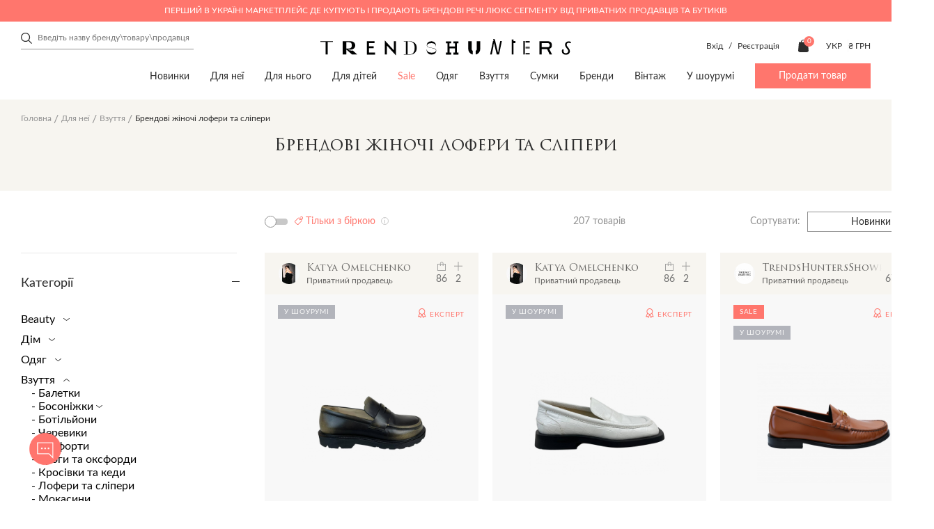

--- FILE ---
content_type: text/html; charset=utf-8
request_url: https://trends-hunters.com/ua/dlya-neyi/112-3-vzuttya/140-3-loferi-i-sliper/
body_size: 51776
content:
<!DOCTYPE html>
<!--[if IE]><![endif]-->
<!--[if IE 8 ]><html dir="ltr" lang="uk" class="ie8"><![endif]-->
<!--[if IE 9 ]><html dir="ltr" lang="uk" class="ie9"><![endif]-->
<!--[if (gt IE 9)|!(IE)]><!-->
<html dir="ltr" lang="uk">
<!--<![endif]-->

<head>
	<meta charset="UTF-8">
	<meta http-equiv="X-UA-Compatible" content="IE=edge,chrome=1" />
	<meta name="viewport" content="width=device-width, initial-scale=1.0">
	<title> Брендові ЖІНОЧІ ЛОФЕРИ та СЛІПЕРИ  | Trends-Hunters.com купити в Україні (Києві) | Trends-Hunters.com</title>

      
			<meta name="robots" content="index,follow" />
		<base href="https://trends-hunters.com/" />
			<meta name="description" content="Купити Жіночі лофери та сліпери світових брендів зі швидкою доставкою по Україні (Києвом) ✔️ 100% оригінал ⭐ Ексклюзивні колекції ⚡ Знижки від продавців - Trends-Hunters.com" />
			<meta property="og:title" content=" Брендові ЖІНОЧІ ЛОФЕРИ та СЛІПЕРИ  | Trends-Hunters.com купити в Україні (Києві) | Trends-Hunters.com" />
	<meta property="og:type" content="website" />
	<meta property="og:url" content="https://trends-hunters.com/ua/dlya-neyi/112-3-vzuttya/140-3-loferi-i-sliper/" />
			<meta property="og:image" content='https://trends-hunters.com/catalog/view/theme/trendhanter/img/logo_square.png' />
		<meta property="og:site_name" content="Trends Hunters" />
	<link rel="stylesheet" href="catalog/view/theme/trendhanter/stylesheet/first-view.css?v=2.6.521">
	<link rel="stylesheet" href="catalog/view/theme/trendhanter/stylesheet/header.css?v=2.6.521">
	<link rel="stylesheet" href="catalog/view/theme/trendhanter/stylesheet/catalog.css?v=2.6.521">
	<link rel="stylesheet" href="catalog/view/theme/trendhanter/stylesheet/filter-catalog.css?v=2.6.521">
			<link rel="stylesheet" href="catalog/view/theme/trendhanter/stylesheet/delivery.css?v=2.6.521">
				<link rel="stylesheet" href="catalog/view/theme/trendhanter/stylesheet/home.css?v=2.6.521">
				<link rel="stylesheet" href="catalog/view/theme/trendhanter/stylesheet/blog.css?v=2.6.521">
				<link rel="stylesheet" href="catalog/view/theme/trendhanter/stylesheet/size_guide.css?v=2.6.521">
		<link rel="stylesheet" href="catalog/view/theme/trendhanter/stylesheet/account.css?v=2.6.521">
	<link rel="stylesheet" href="catalog/view/javascript/jquery/alertifyjs/css/alertify.min.css?v=2.6.521">
	<style>
		@media all and (-ms-high-contrast: none) {
			.new-products .wrapper-new-products {
				display: flex;
				flex-wrap: wrap;
			}

			.wrapper-new-products .product-item {
				margin-right: 20px;
				margin-bottom: 20px;
				width: calc(25% - 20px);
			}

			.wrapper-new-products .product-item:nth-child(4n) {
				margin-right: 0;
				width: 25%;
			}

			.more-product {
				margin-top: 20px;
			}

			section.tags-home,
			.articles-home .articles-home-items {
				display: flex;
				flex-wrap: wrap;
				justify-content: space-between;
			}

			.tags-item,
			.article-item {
				margin-right: 20px;
				width: calc(100% / 3 - 20px);
			}

			.tags-item:last-child,
			.article-item:last-child {
				margin-right: 0;
				width: calc(100% / 3);
			}

			.manufacturers-wrap-img {
				position: relative;
			}

			/*.manufacturers-wrap-img:after {*/
			/*  content: '';*/
			/*  position: absolute;*/
			/*  background-color: rgba(248, 248, 248, 0.75);*/
			/*  background-blend-mode: unset;*/
			/*  top:0;*/
			/*  bottom:0;*/
			/*  width:100%;*/
			/*  height: 100%;*/
			/*}*/

		}
	</style>
	<script type="text/javascript" src="/catalog/view/theme/trendhanter/js/jquery-3.4.1.min.js"></script>
			<link href="catalog/view/javascript/ocfilter/nouislider.min.css" type="text/css" rel="stylesheet" media="screen" />
			<link href="catalog/view/theme/default/stylesheet/ocfilter/ocfilter.css" type="text/css" rel="stylesheet" media="screen" />
			<link href="catalog/view/javascript/store_chat/store_user_chat.css" type="text/css" rel="stylesheet" media="screen" />
		<link rel="stylesheet" href="catalog/view/theme/trendhanter/stylesheet/style.css?v=2.6.521">
			<script src="catalog/view/javascript/jquery/jquery.cookie.js" type="text/javascript"></script>
			<script src="catalog/view/javascript/jquery/jquery.payment.min.js" type="text/javascript"></script>
			<script src="catalog/view/javascript/store_chat/demo.js" type="text/javascript"></script>
			<script src="catalog/view/javascript/store_chat/store_user_chat.js" type="text/javascript"></script>
		<script type="text/javascript" src="/catalog/view/javascript/jquery/alertifyjs/alertify.min.js?v=2.6.521"></script>
					<link href="https://trends-hunters.com/ua/dlya-neyi/112-3-vzuttya/140-3-loferi-i-sliper/page-2/" rel="next" />
					<link href="https://trends-hunters.com/ua/dlya-neyi/112-3-vzuttya/140-3-loferi-i-sliper/" rel="canonical" />
				<!-- Facebook Pixel Code -->
<script>
!function(f,b,e,v,n,t,s)
{if(f.fbq)return;n=f.fbq=function(){n.callMethod?
n.callMethod.apply(n,arguments):n.queue.push(arguments)};
if(!f._fbq)f._fbq=n;n.push=n;n.loaded=!0;n.version='2.0';
n.queue=[];t=b.createElement(e);t.async=!0;
t.src=v;s=b.getElementsByTagName(e)[0];
s.parentNode.insertBefore(t,s)}(window, document,'script',
'https://connect.facebook.net/en_US/fbevents.js');
fbq('init', '377804946278108');
fbq('track', 'PageView');
</script>
<noscript><img height="1" width="1" style="display:none"
src="https://www.facebook.com/tr?id=377804946278108&ev=PageView&noscript=1"
/></noscript>
<!-- End Facebook Pixel Code -->

				<link rel="alternate" href="https://trends-hunters.com/dlya-neyo/112-1-obuv/140-1-lofery-i-slipery/" hreflang="ru-ua"/>
			<link rel="alternate" href="https://trends-hunters.com/en/for-her/112-2-footwear/140-2-loafers-and-sleepers/" hreflang="en-ua"/>
			<link rel="alternate" href="https://trends-hunters.com/ua/dlya-neyi/112-3-vzuttya/140-3-loferi-i-sliper/" hreflang="uk-ua"/>
		<!-- Google Tag Manager -->
	<script>(function(w,d,s,l,i){w[l]=w[l]||[];w[l].push({'gtm.start':new Date().getTime(),event:'gtm.js'});var f=d.getElementsByTagName(s)[0],j=d.createElement(s),dl=l!='dataLayer'?'&l='+l:'';j.async=true;j.src='https://www.googletagmanager.com/gtm.js?id='+i+dl;f.parentNode.insertBefore(j,f);})(window,document,'script','dataLayer','GTM-WH4KFZJ');</script>
	<!-- End Google Tag Manager -->

			<script>
			var dataLayer = window.dataLayer || [];
			dataLayer.push({"event":"view_item_list","value":null,"ecommerce":{"items":[{"item_id":"21164","price":855855.61,"item_brand":"Loewe","item_variant":"\u041a\u043e\u0440\u0438\u0447\u043d\u0435\u0432\u0438\u0439","quantity":1,"category":"\u0414\u043b\u044f \u043d\u0435\u0457","category2":"\u0412\u0437\u0443\u0442\u0442\u044f","category3":"\u041b\u043e\u0444\u0435\u0440\u0438 \u0442\u0430 \u0441\u043b\u0456\u043f\u0435\u0440\u0438"},{"item_id":"21151","price":323596.68,"item_brand":"Proenza Schouler","item_variant":"\u0411\u0456\u043b\u0438\u0439","quantity":1,"category":"\u0414\u043b\u044f \u043d\u0435\u0457","category2":"\u0412\u0437\u0443\u0442\u0442\u044f","category3":"\u041b\u043e\u0444\u0435\u0440\u0438 \u0442\u0430 \u0441\u043b\u0456\u043f\u0435\u0440\u0438"},{"item_id":"16942","price":782496.56,"item_brand":"Celine","item_variant":"\u041a\u043e\u0440\u0438\u0447\u043d\u0435\u0432\u0438\u0439","quantity":1,"category":"\u0414\u043b\u044f \u043d\u0435\u0457","category2":"\u0412\u0437\u0443\u0442\u0442\u044f","category3":"\u041b\u043e\u0444\u0435\u0440\u0438 \u0442\u0430 \u0441\u043b\u0456\u043f\u0435\u0440\u0438"},{"item_id":"17112","price":440154.32,"item_brand":"Brunello Cucinelli","item_variant":"\u041a\u043e\u0440\u0438\u0447\u043d\u0435\u0432\u0438\u0439","quantity":1,"category":"\u0414\u043b\u044f \u043d\u0435\u0457","category2":"\u0412\u0437\u0443\u0442\u0442\u044f","category3":"\u0411\u0440\u043e\u0433\u0438 \u0442\u0430 \u043e\u043a\u0441\u0444\u043e\u0440\u0434\u0438"},{"item_id":"13389","price":806949.58,"item_brand":"Dior","item_variant":"\u041a\u043e\u0440\u0438\u0447\u043d\u0435\u0432\u0438\u0439","quantity":1,"category":"\u0414\u043b\u044f \u043d\u0435\u0457","category2":"\u0412\u0437\u0443\u0442\u0442\u044f","category3":"\u041b\u043e\u0444\u0435\u0440\u0438 \u0442\u0430 \u0441\u043b\u0456\u043f\u0435\u0440\u0438"},{"item_id":"12567","price":611325.44,"item_brand":"Chanel","item_variant":"\u0411\u043b\u0430\u043a\u0438\u0442\u043d\u0438\u0439","quantity":1,"category":"\u0414\u043b\u044f \u043d\u0435\u0457","category2":"\u0412\u0437\u0443\u0442\u0442\u044f","category3":"\u041b\u043e\u0444\u0435\u0440\u0438 \u0442\u0430 \u0441\u043b\u0456\u043f\u0435\u0440\u0438"},{"item_id":"21036","price":808991.7,"item_brand":"Prada","item_variant":"\u0427\u043e\u0440\u043d\u0438\u0439","quantity":1,"category":"\u0414\u043b\u044f \u043d\u0435\u0457","category2":"\u0412\u0437\u0443\u0442\u0442\u044f","category3":"\u041b\u043e\u0444\u0435\u0440\u0438 \u0442\u0430 \u0441\u043b\u0456\u043f\u0435\u0440\u0438"},{"item_id":"19512","price":539327.8,"item_brand":"Prada","item_variant":"\u0411\u0456\u043b\u0438\u0439","quantity":1,"category":"\u0414\u043b\u044f \u043d\u0435\u0457","category2":"\u0412\u0437\u0443\u0442\u0442\u044f","category3":"\u041b\u043e\u0444\u0435\u0440\u0438 \u0442\u0430 \u0441\u043b\u0456\u043f\u0435\u0440\u0438"},{"item_id":"20932","price":359551.87,"item_brand":"Gucci","item_variant":"\u0420\u043e\u0436\u0435\u0432\u0438\u0439","quantity":1,"category":"\u0414\u043b\u044f \u043d\u0435\u0457","category2":"\u0412\u0437\u0443\u0442\u0442\u044f","category3":"\u041b\u043e\u0444\u0435\u0440\u0438 \u0442\u0430 \u0441\u043b\u0456\u043f\u0435\u0440\u0438"},{"item_id":"20933","price":4000,"item_brand":"Jimmy Choo","item_variant":"\u0417\u0435\u043b\u0435\u043d\u0438\u0439","quantity":1,"category":"\u0414\u043b\u044f \u043d\u0435\u0457","category2":"\u0412\u0437\u0443\u0442\u0442\u044f","category3":"\u041b\u043e\u0444\u0435\u0440\u0438 \u0442\u0430 \u0441\u043b\u0456\u043f\u0435\u0440\u0438"},{"item_id":"20885","price":359551.87,"item_brand":"Gianvito Rossi","item_variant":"\u0421\u0456\u0440\u0438\u0439","quantity":1,"category":"\u0414\u043b\u044f \u043d\u0435\u0457","category2":"\u0412\u0437\u0443\u0442\u0442\u044f","category3":"\u041b\u043e\u0444\u0435\u0440\u0438 \u0442\u0430 \u0441\u043b\u0456\u043f\u0435\u0440\u0438"},{"item_id":"19490","price":2800,"item_brand":"Anouki","item_variant":"\u0427\u043e\u0440\u043d\u0438\u0439","quantity":1,"category":"\u0414\u043b\u044f \u043d\u0435\u0457","category2":"\u0412\u0437\u0443\u0442\u0442\u044f","category3":"\u041b\u043e\u0444\u0435\u0440\u0438 \u0442\u0430 \u0441\u043b\u0456\u043f\u0435\u0440\u0438"},{"item_id":"20748","price":611238.18,"item_brand":"Prada","item_variant":"\u0411\u0456\u043b\u0438\u0439","quantity":1,"category":"\u0414\u043b\u044f \u043d\u0435\u0457","category2":"\u0412\u0437\u0443\u0442\u0442\u044f","category3":"\u041b\u043e\u0444\u0435\u0440\u0438 \u0442\u0430 \u0441\u043b\u0456\u043f\u0435\u0440\u0438"},{"item_id":"20735","price":978120.7,"item_brand":"Dior","item_variant":"\u0427\u043e\u0440\u043d\u0438\u0439","quantity":1,"category":"\u0414\u043b\u044f \u043d\u0435\u0457","category2":"\u0412\u0437\u0443\u0442\u0442\u044f","category3":"\u041b\u043e\u0444\u0435\u0440\u0438 \u0442\u0430 \u0441\u043b\u0456\u043f\u0435\u0440\u0438"},{"item_id":"20700","price":1100385.79,"item_brand":"Maison Margiela","item_variant":"\u0411\u0456\u043b\u0438\u0439","quantity":1,"category":"\u0414\u043b\u044f \u043d\u0435\u0457","category2":"\u0412\u0437\u0443\u0442\u0442\u044f","category3":"\u041b\u043e\u0444\u0435\u0440\u0438 \u0442\u0430 \u0441\u043b\u0456\u043f\u0435\u0440\u0438"}]},"items":[{"id":"21164","google_business_vertical":"retail"},{"id":"21151","google_business_vertical":"retail"},{"id":"16942","google_business_vertical":"retail"},{"id":"17112","google_business_vertical":"retail"},{"id":"13389","google_business_vertical":"retail"},{"id":"12567","google_business_vertical":"retail"},{"id":"21036","google_business_vertical":"retail"},{"id":"19512","google_business_vertical":"retail"},{"id":"20932","google_business_vertical":"retail"},{"id":"20933","google_business_vertical":"retail"},{"id":"20885","google_business_vertical":"retail"},{"id":"19490","google_business_vertical":"retail"},{"id":"20748","google_business_vertical":"retail"},{"id":"20735","google_business_vertical":"retail"},{"id":"20700","google_business_vertical":"retail"}]});
		</script>
	
	<link rel="apple-touch-icon" sizes="144x144" href="/img/apple-touch-icon.png">
	<link rel="icon" sizes="96x96" href="/img/apple-touch-icon.png">
	<link rel="icon" sizes="48x48" href="/img/apple-touch-icon.png">
	<link rel="icon" sizes="32x32" href="/img/favicon-32x32.png">
	<link rel="icon" sizes="16x16" href="/img/favicon-16x16.png">
	<link rel="mask-icon" sizes="any" href="/img/safari-pinned-tab.svg" color="#5bbad5">
	<link rel="shortcut icon" href="/img/favicon.ico" type="image/x-icon">
	<meta name="msapplication-TileColor" content="#ffffff">
	<meta name="msapplication-config" content="/img/browserconfig.xml">
	<meta name="theme-color" content="#ffffff">
	<meta name="google-site-verification" content="xbCskI1j31gwPVOXUzg4Q9QvyY3BrLrlMLc4iDbhsr4" />

        <script type="text/javascript">
          // we are using this flag to determine if the pixel
          // is successfully added to the header
          window.isFacebookPixelInHeaderAdded = 1;
          window.isFacebookPixelAdded=1;
        </script>

        <script type="text/javascript">
          function facebook_loadScript(url, callback) {
            var script = document.createElement("script");
            script.type = "text/javascript";
            if(script.readyState) {  // only required for IE <9
              script.onreadystatechange = function() {
                if (script.readyState === "loaded" || script.readyState === "complete") {
                  script.onreadystatechange = null;
                  if (callback) {
                    callback();
                  }
                }
              };
            } else {  //Others
              if (callback) {
                script.onload = callback;
              }
            }

            script.src = url;
            document.getElementsByTagName("head")[0].appendChild(script);
          }
        </script>

        <script type="text/javascript">
          (function() {
            var enableCookieBar = 'false';
            if (enableCookieBar === 'true') {
              facebook_loadScript("catalog/view/javascript/facebook/cookieconsent.min.js");

              // loading the css file
              var css = document.createElement("link");
              css.setAttribute("rel", "stylesheet");
              css.setAttribute("type", "text/css");
              css.setAttribute(
                "href",
                "catalog/view/theme/css/facebook/cookieconsent.min.css");
              document.getElementsByTagName("head")[0].appendChild(css);

              window.addEventListener("load", function(){
                function setConsent() {
                  fbq(
                    'consent',
                    this.hasConsented() ? 'grant' : 'revoke'
                  );
                }
                window.cookieconsent.initialise({
                  palette: {
                    popup: {
                      background: '#237afc'
                    },
                    button: {
                      background: '#fff',
                      text: '#237afc'
                    }
                  },
                  cookie: {
                    name: fbq.consentCookieName
                  },
                  type: 'opt-out',
                  showLink: false,
                  content: {
                    allow: "Agree",
                    deny: "Opt Out",
                    header: "Our Site Uses Cookies",
                    message: "By clicking Agree, you agree to our <a class=\"cc-link\" href=\"https:\/\/www.facebook.com\/legal\/terms\/update\" target=\"_blank\">terms of service<\/a>, <a class=\"cc-link\" href=\"https:\/\/www.facebook.com\/policies\/\" target=\"_blank\">privacy policy<\/a> and <a class=\"cc-link\" href=\"https:\/\/www.facebook.com\/policies\/cookies\/\" target=\"_blank\">cookies policy<\/a>."
                  },
                  layout: 'basic-header',
                  location: true,
                  revokable: true,
                  onInitialise: setConsent,
                  onStatusChange: setConsent,
                  onRevokeChoice: setConsent
                }, function (popup) {
                  // If this isn't open, we know that we can use cookies.
                  if (!popup.getStatus() && !popup.options.enabled) {
                    popup.setStatus(cookieconsent.status.dismiss);
                  }
                });
              });
            }
          })();
        </script>

        <script type="text/javascript">
          (function() {
            !function(f,b,e,v,n,t,s){if(f.fbq)return;n=f.fbq=function(){n.callMethod?
            n.callMethod.apply(n,arguments):n.queue.push(arguments)};if(!f._fbq)f._fbq=n;
            n.push=n;n.loaded=!0;n.version='2.0';n.queue=[];t=b.createElement(e);t.async=!0;
            t.src=v;s=b.getElementsByTagName(e)[0];s.parentNode.insertBefore(t,s)}(window,
            document,'script','https://connect.facebook.net/en_US/fbevents.js');

            var enableCookieBar = 'false';
            if (enableCookieBar === 'true') {
              fbq.consentCookieName = 'fb_cookieconsent_status';

              (function() {
                function getCookie(t){var i=("; "+document.cookie).split("; "+t+"=");if(2==i.length)return i.pop().split(";").shift()}
                var consentValue = getCookie(fbq.consentCookieName);
                fbq('consent', consentValue === 'dismiss' ? 'grant' : 'revoke');
              })();
            }

                      })();
        </script>
      
</head>

<body class="home">
<!-- Google Tag Manager (noscript) -->
<noscript><iframe src="https://www.googletagmanager.com/ns.html?id=GTM-WH4KFZJ"
				  height="0" width="0" style="display:none;visibility:hidden"></iframe></noscript>
<!-- End Google Tag Manager (noscript) -->
<header>

                          
	<div class="header-top-wrapper color-pink">
		<div class="wrapper-content header-top flex">
			<div class="header-top-text">Перший в Україні маркетплейс де купують і продають брендові речі люкс сегменту від приватних продавців та бутиків</div>
		</div>
	</div>
	
				<div class="wrapper-content header-middle flex">
			<div class="header-search"><form class="search-form" id="search-form">
    <input type="text" value="" placeholder="Введіть назву бренду\товару\продавця" name="search">
    <div class="clear-form">
        <span></span>
        <span></span>
    </div>
    <button class="header-submit-search"></button>
</form>
</div>
			<div class="header-middle-logo">
															<a href="https://trends-hunters.com/ua/"><img src="catalog/view/theme/trendhanter/img/header-logo.svg" title="Trends Hunters"
												  alt="Trends Hunters"></a>
												</div>
						<div class="header-middle-links unregistered flex account-seller-authorized">
									<div class="unregistered-link" style="display: block;">
						<span class="log-in-btn">Вхід</span>
						/
						<span class="sign-up-btn">Реєстрація</span>
					</div>
								<div class="user-links flex">
										<div class="user-cart"><a href="https://trends-hunters.com/ua/cart/" id="cart" class="flex">
	<img src="catalog/view/theme/trendhanter/img/cart.svg" alt="cart icon">
	<span class="products-count" id="cart-total">0</span>
	<span class="cart-icon-title">Кошик</span>
</a>
</div>
				</div>
				<div class="header-options flex">
						<form action="https://trends-hunters.com/ua/3-language/" method="post" enctype="multipart/form-data" class="form-language">
		<div class="languages option flex">
			<div class="current-lang current-option">
				 																							 
						<span class="uppercase">Укр</span>
												</div>
			<ul class="lang-list option-list">
									<li class="uppercase language-select" data-name="ru-ru">
						Рус
					</li>
									<li class="uppercase language-select" data-name="en-gb">
						Eng
					</li>
									<li class="uppercase language-select" data-name="ua-uk">
						Укр
					</li>
							</ul>
		</div>
		<input type="hidden" name="code" value="" />
		<input type="hidden" name="redirect" value="eyJyb3V0ZSI6InByb2R1Y3RcL2NhdGVnb3J5IiwidXJsIjoiJnBhdGg9ODhfMTEyXzE0MCIsInByb3RvY29sIjoiMSJ9" />
	</form>

						<form action="https://trends-hunters.com/ua/currency/" method="post" enctype="multipart/form-data" class="form-currency">
		<div class="option flex">
			<div class="current-currency current-option">
				<span class="uppercase">
																																	 
							₴ грн 
											 
				</span>
			</div>
			<ul class="currency-list option-list">
															<li class="currency-select" data-name="USD">
							$ usd
						</li>
																				<li class="currency-select" data-name="EUR">
							€ eu
						</li>
																				<li class="currency-select" data-name="UAH">
							₴ грн
						</li>
												</ul>
		</div>
		<input type="hidden" name="code" value="" />
		<input type="hidden" name="redirect" value="https://trends-hunters.com/ua/dlya-neyi/112-3-vzuttya/140-3-loferi-i-sliper/" />
	</form>
 
				</div>
			</div>
					</div>
		<div class="wrapper-content header-bottom flex">
			<nav>
		<ul class="main-nav flex">
												<li><a href="/ua/vsi/?sort=p.date_modified&amp;order=DESC">Новинки</a></li>
																<li><a href="https://trends-hunters.com/ua/dlya-neyi/">Для неї</a>
						<div class="sub-menu">
							<div class="wrapper-content flex">
																	<div class="sub-menu-item">
										<div class="sub-menu-title">
											<a href="https://trends-hunters.com/ua/dlya-neyi/odyag-z/">Одяг</a>
										</div>
																					<ul>
																									<li><a href="https://trends-hunters.com/ua/dlya-neyi/odyag-z/118-3-bryuki/">Брюки</a></li>
																									<li><a href="https://trends-hunters.com/ua/dlya-neyi/odyag-z/verniy-odyag1/">Верхній одяг</a></li>
																									<li><a href="https://trends-hunters.com/ua/dlya-neyi/odyag-z/120-3-trikotazh/">Трикотаж</a></li>
																									<li><a href="https://trends-hunters.com/ua/dlya-neyi/odyag-z/121-3-dzhinsi/">Джинси</a></li>
																									<li><a href="https://trends-hunters.com/ua/dlya-neyi/odyag-z/zhaketi-i-pidzhaki/">Жакети і піджаки</a></li>
																									<li><a href="https://trends-hunters.com/ua/dlya-neyi/odyag-z/123-3-kombinezoni/">Комбінезони</a></li>
																									<li><a href="https://trends-hunters.com/ua/dlya-neyi/odyag-z/124-3-kostyumi/">Костюми</a></li>
																									<li><a href="https://trends-hunters.com/ua/dlya-neyi/odyag-z/125-3-sukni/">Сукні</a></li>
																									<li><a href="https://trends-hunters.com/ua/dlya-neyi/odyag-z/126-3-plyazhniy-odyag/">Пляжний одяг</a></li>
																									<li><a href="https://trends-hunters.com/ua/dlya-neyi/odyag-z/sorochki-i-bluzi/">Сорочки і блузи</a></li>
																									<li><a href="https://trends-hunters.com/ua/dlya-neyi/odyag-z/128-3-sportivniy-odyag/">Спортивний одяг</a></li>
																									<li><a href="https://trends-hunters.com/ua/dlya-neyi/odyag-z/topi-i-futbolki/">Топи і футболки</a></li>
																									<li><a href="https://trends-hunters.com/ua/dlya-neyi/odyag-z/130-3-shorti/">Шорти</a></li>
																									<li><a href="https://trends-hunters.com/ua/dlya-neyi/odyag-z/spidnici/">Спідниці</a></li>
																									<li><a href="/ua/dlya-neyi/odyag-z/">Весь одяг</a></li>
																								<!--<li><a href="">Все <span class="last"></span></a></li> -->
											</ul>
																			</div>
																	<div class="sub-menu-item">
										<div class="sub-menu-title">
											<a href="https://trends-hunters.com/ua/dlya-neyi/112-3-vzuttya/">Взуття</a>
										</div>
																					<ul>
																									<li><a href="https://trends-hunters.com/ua/dlya-neyi/112-3-vzuttya/133-3-baletki/">Балетки</a></li>
																									<li><a href="https://trends-hunters.com/ua/dlya-neyi/112-3-vzuttya/134-3-bosonizhki/">Босоніжки</a></li>
																									<li><a href="https://trends-hunters.com/ua/dlya-neyi/112-3-vzuttya/botilyoni/">Ботільйони</a></li>
																									<li><a href="https://trends-hunters.com/ua/dlya-neyi/112-3-vzuttya/136-3-chereviki/">Черевики</a></li>
																									<li><a href="https://trends-hunters.com/ua/dlya-neyi/112-3-vzuttya/botforti/">Ботфорти</a></li>
																									<li><a href="https://trends-hunters.com/ua/dlya-neyi/112-3-vzuttya/broygi-ta-oksfordi/">Броги та оксфорди</a></li>
																									<li><a href="https://trends-hunters.com/ua/dlya-neyi/112-3-vzuttya/139-3-krosovki-i-kedi/">Кросівки та кеди</a></li>
																									<li><a href="https://trends-hunters.com/ua/dlya-neyi/112-3-vzuttya/140-3-loferi-i-sliper/">Лофери та сліпери</a></li>
																									<li><a href="https://trends-hunters.com/ua/dlya-neyi/112-3-vzuttya/141-3-mokasini/">Мокасини</a></li>
																									<li><a href="https://trends-hunters.com/ua/dlya-neyi/112-3-vzuttya/142-3-myuli/">Мюлі</a></li>
																									<li><a href="https://trends-hunters.com/ua/dlya-neyi/112-3-vzuttya/143-3-sandaliyi/">Сандалії</a></li>
																									<li><a href="https://trends-hunters.com/ua/dlya-neyi/112-3-vzuttya/144-3-choboti/">Чоботи</a></li>
																									<li><a href="https://trends-hunters.com/ua/dlya-neyi/112-3-vzuttya/145-3-sliponi/">Сліпони</a></li>
																									<li><a href="https://trends-hunters.com/ua/dlya-neyi/112-3-vzuttya/146-3-tufli/">Туфлі</a></li>
																									<li><a href="https://trends-hunters.com/ua/dlya-neyi/112-3-vzuttya/147-3-shlopanci/">Шльопанці</a></li>
																									<li><a href="https://trends-hunters.com/ua/dlya-neyi/112-3-vzuttya/148-3-espadrili/">Еспадрільї</a></li>
																									<li><a href="/ua/dlya-neyi/112-3-vzuttya/">Все взуття</a></li>
																								<!--<li><a href="">Все <span class="last"></span></a></li> -->
											</ul>
																			</div>
																	<div class="sub-menu-item">
										<div class="sub-menu-title">
											<a href="https://trends-hunters.com/ua/dlya-neyi/113-3-sumki/">Сумки</a>
										</div>
																					<ul>
																									<li><a href="https://trends-hunters.com/ua/dlya-neyi/113-3-sumki/161-3-dorozhni-sumki/">Дорожні сумки</a></li>
																									<li><a href="https://trends-hunters.com/ua/dlya-neyi/113-3-sumki/162-3-klatchi/">Клатчі</a></li>
																									<li><a href="https://trends-hunters.com/ua/dlya-neyi/113-3-sumki/163-3-kosmetichki/">Косметички</a></li>
																									<li><a href="https://trends-hunters.com/ua/dlya-neyi/113-3-sumki/plyazhni-sumki/">Пляжні сумки</a></li>
																									<li><a href="https://trends-hunters.com/ua/dlya-neyi/113-3-sumki/165-3-poyasni-sumki/">Поясні сумки</a></li>
																									<li><a href="https://trends-hunters.com/ua/dlya-neyi/113-3-sumki/166-3-ryukzaki/">Рюкзаки</a></li>
																									<li><a href="https://trends-hunters.com/ua/dlya-neyi/113-3-sumki/167-3-sumki/">Сумки</a></li>
																									<li><a href="/ua/dlya-neyi/113-3-sumki/">Всі сумки</a></li>
																								<!--<li><a href="">Все <span class="last"></span></a></li> -->
											</ul>
																			</div>
																	<div class="sub-menu-item">
										<div class="sub-menu-title">
											<a href="https://trends-hunters.com/ua/dlya-neyi/114-3-aksesuari/">Аксесуари</a>
										</div>
																					<ul>
																									<li><a href="https://trends-hunters.com/ua/dlya-neyi/114-3-aksesuari/432-3-aksesuari-dlya-telefoniv-i-planshetiv/">Аксесуари для телефонів і планшетів</a></li>
																									<li><a href="https://trends-hunters.com/ua/dlya-neyi/114-3-aksesuari/aksesuari-dlya-volossya/">Аксесуари для волосся</a></li>
																									<li><a href="https://trends-hunters.com/ua/dlya-neyi/114-3-aksesuari/aksesuari-dlya-sumok/">Aксесуари для сумок</a></li>
																									<li><a href="https://trends-hunters.com/ua/dlya-neyi/114-3-aksesuari/152-3-breloki/">Брелоки</a></li>
																									<li><a href="https://trends-hunters.com/ua/dlya-neyi/114-3-aksesuari/153-3-vizitnici/">Візитниці</a></li>
																									<li><a href="https://trends-hunters.com/ua/dlya-neyi/114-3-aksesuari/154-3-golovni-ubori/">Головні убори</a></li>
																									<li><a href="https://trends-hunters.com/ua/dlya-neyi/114-3-aksesuari/gamanci-ta-kartholderi/">Гаманці та картхолдери</a></li>
																									<li><a href="https://trends-hunters.com/ua/dlya-neyi/114-3-aksesuari/156-3-okulyari/">Окуляри</a></li>
																									<li><a href="https://trends-hunters.com/ua/dlya-neyi/114-3-aksesuari/157-3-rukavichki/">Рукавички</a></li>
																									<li><a href="https://trends-hunters.com/ua/dlya-neyi/114-3-aksesuari/158-3-remeni/">Ремені</a></li>
																									<li><a href="https://trends-hunters.com/ua/dlya-neyi/114-3-aksesuari/159-3-sharfi-i-hustki/">Шарфи і хустки</a></li>
																									<li><a href="/ua/dlya-neyi/114-3-aksesuari/">Всі аксесуари</a></li>
																								<!--<li><a href="">Все <span class="last"></span></a></li> -->
											</ul>
																			</div>
																	<div class="sub-menu-item">
										<div class="sub-menu-title">
											<a href="https://trends-hunters.com/ua/dlya-neyi/278-3-prikrasi/">Прикраси</a>
										</div>
																					<ul>
																									<li><a href="https://trends-hunters.com/ua/dlya-neyi/278-3-prikrasi/brasleti/">Браслети</a></li>
																									<li><a href="https://trends-hunters.com/ua/dlya-neyi/278-3-prikrasi/broshki/">Брошки</a></li>
																									<li><a href="https://trends-hunters.com/ua/dlya-neyi/278-3-prikrasi/kilcya/">Каблучки</a></li>
																									<li><a href="https://trends-hunters.com/ua/dlya-neyi/278-3-prikrasi/komplekti-prikras/">Комплекти прикрас</a></li>
																									<li><a href="https://trends-hunters.com/ua/dlya-neyi/278-3-prikrasi/pidviski-ta-kolie/">Підвіски та кольє</a></li>
																									<li><a href="https://trends-hunters.com/ua/dlya-neyi/278-3-prikrasi/serezhki/">Сережки</a></li>
																									<li><a href="https://trends-hunters.com/ua/dlya-neyi/278-3-prikrasi/285-godinniki/">Годинники</a></li>
																									<li><a href="/ua/dlya-neyi/278-3-prikrasi/">Всі прикраси</a></li>
																								<!--<li><a href="">Все <span class="last"></span></a></li> -->
											</ul>
																			</div>
																	<div class="sub-menu-item">
										<div class="sub-menu-title">
											<a href="https://trends-hunters.com/ua/dlya-neyi/beauty_/">Beauty</a>
										</div>
																					<ul>
																									<li><a href="https://trends-hunters.com/ua/dlya-neyi/beauty_/make-up_uk/">Make up</a></li>
																									<li><a href="https://trends-hunters.com/ua/dlya-neyi/beauty_/parfumi/">Парфуми</a></li>
																								<!--<li><a href="">Все <span class="last"></span></a></li> -->
											</ul>
																			</div>
																	<div class="sub-menu-item">
										<div class="sub-menu-title">
											<a href="https://trends-hunters.com/ua/dlya-neyi/dim/">Дім</a>
										</div>
																					<ul>
																									<li><a href="https://trends-hunters.com/ua/dlya-neyi/dim/igrashki/">Іграшки</a></li>
																									<li><a href="https://trends-hunters.com/ua/dlya-neyi/dim/knigi_ukr/">Книги</a></li>
																									<li><a href="https://trends-hunters.com/ua/dlya-neyi/dim/predmeti-interie">Предмети інтер'єру</a></li>
																									<li><a href="https://trends-hunters.com/ua/dlya-neyi/dim/posud/">Посуд</a></li>
																								<!--<li><a href="">Все <span class="last"></span></a></li> -->
											</ul>
																			</div>
															</div>
						</div>
					</li>
																<li><a href="https://trends-hunters.com/ua/dlya-nogo/">Для нього</a>
						<div class="sub-menu">
							<div class="wrapper-content flex">
																	<div class="sub-menu-item">
										<div class="sub-menu-title">
											<a href="https://trends-hunters.com/ua/dlya-nogo/108-3-odyag/">Одяг</a>
										</div>
																					<ul>
																									<li><a href="https://trends-hunters.com/ua/dlya-nogo/108-3-odyag/117-3-bryuki/">Брюки</a></li>
																									<li><a href="https://trends-hunters.com/ua/dlya-nogo/108-3-odyag/169-3-verhniy-odyag/">Верхній одяг</a></li>
																									<li><a href="https://trends-hunters.com/ua/dlya-nogo/108-3-odyag/170-3-dzhinsi/">Джинси</a></li>
																									<li><a href="https://trends-hunters.com/ua/dlya-nogo/108-3-odyag/171-3-kostyumi/">Костюми</a></li>
																									<li><a href="https://trends-hunters.com/ua/dlya-nogo/108-3-odyag/172-3-pidzhaki/">Піджаки</a></li>
																									<li><a href="https://trends-hunters.com/ua/dlya-nogo/108-3-odyag/173-3-plyazhniy-odyag/">Пляжний одяг</a></li>
																									<li><a href="https://trends-hunters.com/ua/dlya-nogo/108-3-odyag/corochki/">Cорочки</a></li>
																									<li><a href="https://trends-hunters.com/ua/dlya-nogo/108-3-odyag/175-3-sportivniy-odyag/">Спортивний одяг</a></li>
																									<li><a href="https://trends-hunters.com/ua/dlya-nogo/108-3-odyag/176-3-trikotazh/">Трикотаж</a></li>
																									<li><a href="https://trends-hunters.com/ua/dlya-nogo/108-3-odyag/177-3-futbolki-i-polo/">Футболки і поло</a></li>
																									<li><a href="https://trends-hunters.com/ua/dlya-nogo/108-3-odyag/178-3-shorti/">Шорти</a></li>
																									<li><a href="/ua/dlya-nogo/108-3-odyag/">Весь одяг</a></li>
																								<!--<li><a href="">Все <span class="last"></span></a></li> -->
											</ul>
																			</div>
																	<div class="sub-menu-item">
										<div class="sub-menu-title">
											<a href="https://trends-hunters.com/ua/dlya-nogo/87-3-vzuttya/">Взуття</a>
										</div>
																					<ul>
																									<li><a href="https://trends-hunters.com/ua/dlya-nogo/87-3-vzuttya/180-3-chereviki/">Черевики</a></li>
																									<li><a href="https://trends-hunters.com/ua/dlya-nogo/87-3-vzuttya/181-3-brogi/">Броги</a></li>
																									<li><a href="https://trends-hunters.com/ua/dlya-nogo/87-3-vzuttya/182-3-krosovki-i-kedi/">Кросівки та кеди</a></li>
																									<li><a href="https://trends-hunters.com/ua/dlya-nogo/87-3-vzuttya/183-3-loferi-i-mokasini/">Лофери та мокасини</a></li>
																									<li><a href="https://trends-hunters.com/ua/dlya-nogo/87-3-vzuttya/plyazhne-vzuttya/">Пляжне взуття</a></li>
																									<li><a href="https://trends-hunters.com/ua/dlya-nogo/87-3-vzuttya/sandali-ta-shlopanci/">Сандалії та шльопанці</a></li>
																									<li><a href="https://trends-hunters.com/ua/dlya-nogo/87-3-vzuttya/186-3-sliponi/">Сліпони</a></li>
																									<li><a href="https://trends-hunters.com/ua/dlya-nogo/87-3-vzuttya/187-3-tufli/">Туфлі</a></li>
																									<li><a href="https://trends-hunters.com/ua/dlya-nogo/87-3-vzuttya/espadrilyi/">Еспадрільї</a></li>
																									<li><a href="/ua/dlya-nogo/87-3-vzuttya/">Все взуття</a></li>
																								<!--<li><a href="">Все <span class="last"></span></a></li> -->
											</ul>
																			</div>
																	<div class="sub-menu-item">
										<div class="sub-menu-title">
											<a href="https://trends-hunters.com/ua/dlya-nogo/109-3-sumki/">Сумки</a>
										</div>
																					<ul>
																									<li><a href="https://trends-hunters.com/ua/dlya-nogo/109-3-sumki/dlya-dokumentiv/">Для документів</a></li>
																									<li><a href="https://trends-hunters.com/ua/dlya-nogo/109-3-sumki/205-3-dorozhni-sumki/">Дорожні сумки</a></li>
																									<li><a href="https://trends-hunters.com/ua/dlya-nogo/109-3-sumki/206-3-klatchi/">Клатчі</a></li>
																									<li><a href="https://trends-hunters.com/ua/dlya-nogo/109-3-sumki/207-3-kosmetichki/">Косметички</a></li>
																									<li><a href="https://trends-hunters.com/ua/dlya-nogo/109-3-sumki/208-3-poyasni-sumki/">Поясні сумки</a></li>
																									<li><a href="https://trends-hunters.com/ua/dlya-nogo/109-3-sumki/209-3-ryukzaki/">Рюкзаки</a></li>
																									<li><a href="https://trends-hunters.com/ua/dlya-nogo/109-3-sumki/sumki-dlya-noutbukiv-i-portfeli/">Сумки для ноутбуків і портфелі</a></li>
																									<li><a href="https://trends-hunters.com/ua/dlya-nogo/109-3-sumki/sumki-na-pleche/">Сумки на плече</a></li>
																									<li><a href="https://trends-hunters.com/ua/dlya-nogo/109-3-sumki/212-3-sumki-tout/">Сумки-тоут</a></li>
																									<li><a href="/ua/dlya-nogo/109-3-sumki/">Всі сумки</a></li>
																								<!--<li><a href="">Все <span class="last"></span></a></li> -->
											</ul>
																			</div>
																	<div class="sub-menu-item">
										<div class="sub-menu-title">
											<a href="https://trends-hunters.com/ua/dlya-nogo/110-3-aksesuari/">Аксесуари</a>
										</div>
																					<ul>
																									<li><a href="https://trends-hunters.com/ua/dlya-nogo/110-3-aksesuari/190-3-aksesuari-dlya-telefoniv-i-planshetiv/">Аксесуари для телефонів і планшетів</a></li>
																									<li><a href="https://trends-hunters.com/ua/dlya-nogo/110-3-aksesuari/191-3-breloki/">Брелоки</a></li>
																									<li><a href="https://trends-hunters.com/ua/dlya-nogo/110-3-aksesuari/192-3-vizitnici/">Візитниці</a></li>
																									<li><a href="https://trends-hunters.com/ua/dlya-nogo/110-3-aksesuari/kravatki-i-meteliki/">Краватки і метелики</a></li>
																									<li><a href="https://trends-hunters.com/ua/dlya-nogo/110-3-aksesuari/194-3-golovni-ubori/">Головні убори</a></li>
																									<li><a href="https://trends-hunters.com/ua/dlya-nogo/110-3-aksesuari/195-3-zaponki/">Запонки</a></li>
																									<li><a href="https://trends-hunters.com/ua/dlya-nogo/110-3-aksesuari/gamanci-ta-kartholder/">Гаманці та картхолдери</a></li>
																									<li><a href="https://trends-hunters.com/ua/dlya-nogo/110-3-aksesuari/197-3-okulyari/">Окуляри</a></li>
																									<li><a href="https://trends-hunters.com/ua/dlya-nogo/110-3-aksesuari/198-3-rukavichki/">Рукавички</a></li>
																									<li><a href="https://trends-hunters.com/ua/dlya-nogo/110-3-aksesuari/199-3-remeni/">Ремені</a></li>
																									<li><a href="https://trends-hunters.com/ua/dlya-nogo/110-3-aksesuari/200-3-prikrasi/">Прикраси</a></li>
																									<li><a href="https://trends-hunters.com/ua/dlya-nogo/110-3-aksesuari/godinniki/">Годинники</a></li>
																									<li><a href="https://trends-hunters.com/ua/dlya-nogo/110-3-aksesuari/202-3-sharfi-i-hustki/">Шарфи і хустки</a></li>
																									<li><a href="/ua/dlya-nogo/110-3-aksesuari/">Всі аксесуари</a></li>
																								<!--<li><a href="">Все <span class="last"></span></a></li> -->
											</ul>
																			</div>
																	<div class="sub-menu-item">
										<div class="sub-menu-title">
											<a href="https://trends-hunters.com/ua/dlya-nogo/beauty/">Beauty</a>
										</div>
																					<ul>
																									<li><a href="https://trends-hunters.com/ua/dlya-nogo/beauty/make-up_ukr/">Make up</a></li>
																									<li><a href="https://trends-hunters.com/ua/dlya-nogo/beauty/parfumi_uk/">Парфуми</a></li>
																								<!--<li><a href="">Все <span class="last"></span></a></li> -->
											</ul>
																			</div>
																	<div class="sub-menu-item">
										<div class="sub-menu-title">
											<a href="https://trends-hunters.com/ua/dlya-nogo/dim/">Дім</a>
										</div>
																					<ul>
																									<li><a href="https://trends-hunters.com/ua/dlya-nogo/dim/igrashki_ukr/">Іграшки</a></li>
																									<li><a href="https://trends-hunters.com/ua/dlya-nogo/dim/knigi_uk/">Книги</a></li>
																									<li><a href="https://trends-hunters.com/ua/dlya-nogo/dim/predmeti-interieru_uk/">Предмети інтер'єру</a></li>
																									<li><a href="https://trends-hunters.com/ua/dlya-nogo/dim/posud_uk/">Посуд</a></li>
																								<!--<li><a href="">Все <span class="last"></span></a></li> -->
											</ul>
																			</div>
															</div>
						</div>
					</li>
																<li><a href="https://trends-hunters.com/ua/dlya-ditey/">Для дітей</a>
						<div class="sub-menu">
							<div class="wrapper-content flex">
																	<div class="sub-menu-item">
										<div class="sub-menu-title">
											<a href="https://trends-hunters.com/ua/dlya-ditey/divchinki-0-3/">Дівчатка 0-3</a>
										</div>
																					<ul>
																									<li><a href="https://trends-hunters.com/ua/dlya-ditey/divchinki-0-3/214-3-bilizna-ta-pizhami/">Білизна та піжами</a></li>
																									<li><a href="https://trends-hunters.com/ua/dlya-ditey/divchinki-0-3/433-3-bluzki/">Блузки</a></li>
																									<li><a href="https://trends-hunters.com/ua/dlya-ditey/divchinki-0-3/215-3-bodi-i-pisochniki/">Боді та пісочники</a></li>
																									<li><a href="https://trends-hunters.com/ua/dlya-ditey/divchinki-0-3/217-3-shtani/">Штани</a></li>
																									<li><a href="https://trends-hunters.com/ua/dlya-ditey/divchinki-0-3/218-3-verhniy-odyag/">Верхній одяг</a></li>
																									<li><a href="https://trends-hunters.com/ua/dlya-ditey/divchinki-0-3/219-3-dzhinsi/">Джинси</a></li>
																									<li><a href="https://trends-hunters.com/ua/dlya-ditey/divchinki-0-3/220-3-zhaketi-i-zhileti/">Жакети та жилети</a></li>
																									<li><a href="https://trends-hunters.com/ua/dlya-ditey/divchinki-0-3/221-3-kombinezoni/">Комбінезони</a></li>
																									<li><a href="https://trends-hunters.com/ua/dlya-ditey/divchinki-0-3/222-3-kostyumi/">Костюми</a></li>
																									<li><a href="https://trends-hunters.com/ua/dlya-ditey/divchinki-0-3/223-3-vzuttya/">Взуття</a></li>
																									<li><a href="https://trends-hunters.com/ua/dlya-ditey/divchinki-0-3/224-3-sukni/">Сукні</a></li>
																									<li><a href="https://trends-hunters.com/ua/dlya-ditey/divchinki-0-3/225-3-trikotazh/">Трикотаж</a></li>
																									<li><a href="https://trends-hunters.com/ua/dlya-ditey/divchinki-0-3/226-3-futbolki-ta-topi/">Футболки та топи</a></li>
																									<li><a href="https://trends-hunters.com/ua/dlya-ditey/divchinki-0-3/227-3-spidnici-ta-shorti/">Спідниці та шорти</a></li>
																								<!--<li><a href="">Все <span class="last"></span></a></li> -->
											</ul>
																			</div>
																	<div class="sub-menu-item">
										<div class="sub-menu-title">
											<a href="https://trends-hunters.com/ua/dlya-ditey/divchinki-4-14/">Дівчатка 4-14</a>
										</div>
																					<ul>
																									<li><a href="https://trends-hunters.com/ua/dlya-ditey/divchinki-4-14/229-3-aksesuari/">Аксесуари</a></li>
																									<li><a href="https://trends-hunters.com/ua/dlya-ditey/divchinki-4-14/230-3-bluzki/">Блузки</a></li>
																									<li><a href="https://trends-hunters.com/ua/dlya-ditey/divchinki-4-14/231-3-shtani/">Штани</a></li>
																									<li><a href="https://trends-hunters.com/ua/dlya-ditey/divchinki-4-14/232-3-verhniy-odyag/">Верхній одяг</a></li>
																									<li><a href="https://trends-hunters.com/ua/dlya-ditey/divchinki-4-14/233-3-dzhinsi/">Джинси</a></li>
																									<li><a href="https://trends-hunters.com/ua/dlya-ditey/divchinki-4-14/234-3-zhaketi-i-zhileti/">Жакети та жилети</a></li>
																									<li><a href="https://trends-hunters.com/ua/dlya-ditey/divchinki-4-14/235-3-kombinezoni/">Комбінезони</a></li>
																									<li><a href="https://trends-hunters.com/ua/dlya-ditey/divchinki-4-14/236-3-kostyumi/">Костюми</a></li>
																									<li><a href="https://trends-hunters.com/ua/dlya-ditey/divchinki-4-14/237-3-vzuttya/">Взуття</a></li>
																									<li><a href="https://trends-hunters.com/ua/dlya-ditey/divchinki-4-14/pizhami/">Піжами</a></li>
																									<li><a href="https://trends-hunters.com/ua/dlya-ditey/divchinki-4-14/239-3-sukni/">Сукні</a></li>
																									<li><a href="https://trends-hunters.com/ua/dlya-ditey/divchinki-4-14/240-3-plyazhniy-odyag/">Пляжний одяг</a></li>
																									<li><a href="https://trends-hunters.com/ua/dlya-ditey/divchinki-4-14/241-3-sumki/">Сумки</a></li>
																									<li><a href="https://trends-hunters.com/ua/dlya-ditey/divchinki-4-14/242-3-trikotazh/">Трикотаж</a></li>
																									<li><a href="https://trends-hunters.com/ua/dlya-ditey/divchinki-4-14/243-3-futbolki-ta-topi/">Футболки та топи</a></li>
																									<li><a href="https://trends-hunters.com/ua/dlya-ditey/divchinki-4-14/244-3-spidnici-ta-shorti/">Спідниці та шорти</a></li>
																								<!--<li><a href="">Все <span class="last"></span></a></li> -->
											</ul>
																			</div>
																	<div class="sub-menu-item">
										<div class="sub-menu-title">
											<a href="https://trends-hunters.com/ua/dlya-ditey/hlopchiki-0-3/">Хлопчики 0-3</a>
										</div>
																					<ul>
																									<li><a href="https://trends-hunters.com/ua/dlya-ditey/hlopchiki-0-3/246-3-bilizna-ta-pizhami/">Білизна та піжами</a></li>
																									<li><a href="https://trends-hunters.com/ua/dlya-ditey/hlopchiki-0-3/247-3-bodi-i-pisochniki/">Боді та пісочники</a></li>
																									<li><a href="https://trends-hunters.com/ua/dlya-ditey/divchinki-0-3/217-3-shtani/">Штани</a></li>
																									<li><a href="https://trends-hunters.com/ua/dlya-ditey/hlopchiki-0-3/249-3-verhniy-odyag/">Верхній одяг</a></li>
																									<li><a href="https://trends-hunters.com/ua/dlya-ditey/hlopchiki-0-3/250-3-dzhinsi/">Джинси</a></li>
																									<li><a href="https://trends-hunters.com/ua/dlya-ditey/hlopchiki-0-3/251-3-zhaketi-i-zhileti/">Жакети і жилети</a></li>
																									<li><a href="https://trends-hunters.com/ua/dlya-ditey/hlopchiki-0-3/252-3-kombinezoni/">Комбінезони</a></li>
																									<li><a href="https://trends-hunters.com/ua/dlya-ditey/hlopchiki-0-3/253-3-kostyumi/">Костюми</a></li>
																									<li><a href="https://trends-hunters.com/ua/dlya-ditey/hlopchiki-0-3/254-3-vzuttya/">Взуття</a></li>
																									<li><a href="https://trends-hunters.com/ua/dlya-ditey/hlopchiki-0-3/255-3-sorochki/">Сорочки</a></li>
																									<li><a href="https://trends-hunters.com/ua/dlya-ditey/hlopchiki-0-3/256-3-trikotazh/">Трикотаж</a></li>
																									<li><a href="https://trends-hunters.com/ua/dlya-ditey/hlopchiki-0-3/434-3-futbolki/">Футболки</a></li>
																									<li><a href="https://trends-hunters.com/ua/dlya-ditey/hlopchiki-0-3/257-3-shorti/">Шорти</a></li>
																								<!--<li><a href="">Все <span class="last"></span></a></li> -->
											</ul>
																			</div>
																	<div class="sub-menu-item">
										<div class="sub-menu-title">
											<a href="https://trends-hunters.com/ua/dlya-ditey/hlopchiki-4-14/">Хлопчики 4-14</a>
										</div>
																					<ul>
																									<li><a href="https://trends-hunters.com/ua/dlya-ditey/hlopchiki-4-14/259-3-aksesuari/">Аксесуари</a></li>
																									<li><a href="https://trends-hunters.com/ua/dlya-ditey/hlopchiki-4-14/260-3-shtani/">Штани</a></li>
																									<li><a href="https://trends-hunters.com/ua/dlya-ditey/hlopchiki-4-14/261-3-verhniy-odyag/">Верхній одяг</a></li>
																									<li><a href="https://trends-hunters.com/ua/dlya-ditey/hlopchiki-4-14/262-3-dzhinsi/">Джинси</a></li>
																									<li><a href="https://trends-hunters.com/ua/dlya-ditey/hlopchiki-4-14/263-3-zhaketi-i-zhileti/">Жакети та жилети</a></li>
																									<li><a href="https://trends-hunters.com/ua/dlya-ditey/hlopchiki-4-14/435-3-kombinezoni/">Комбінезони</a></li>
																									<li><a href="https://trends-hunters.com/ua/dlya-ditey/hlopchiki-4-14/264-3-kostyumi/">Костюми</a></li>
																									<li><a href="https://trends-hunters.com/ua/dlya-ditey/hlopchiki-4-14/265-3-vzuttya/">Взуття</a></li>
																									<li><a href="https://trends-hunters.com/ua/dlya-ditey/hlopchiki-4-14/436-3-pizhamy/">Пижамы</a></li>
																									<li><a href="https://trends-hunters.com/ua/dlya-ditey/hlopchiki-4-14/266-3-plyazhniy-odyag/">Пляжний одяг</a></li>
																									<li><a href="https://trends-hunters.com/ua/dlya-ditey/hlopchiki-4-14/267-3-sorochki/">Сорочки</a></li>
																									<li><a href="https://trends-hunters.com/ua/dlya-ditey/hlopchiki-4-14/268-3-sumki/">Сумки</a></li>
																									<li><a href="https://trends-hunters.com/ua/dlya-ditey/hlopchiki-4-14/269-3-trikotazh/">Трикотаж</a></li>
																									<li><a href="https://trends-hunters.com/ua/dlya-ditey/hlopchiki-4-14/270-3-futbolki/">Футболки</a></li>
																									<li><a href="https://trends-hunters.com/ua/dlya-ditey/hlopchiki-4-14/271-3-shorti/">Шорти</a></li>
																								<!--<li><a href="">Все <span class="last"></span></a></li> -->
											</ul>
																			</div>
															</div>
						</div>
					</li>
																<li><a href="/ua/specials/">Sale</a></li>
																<li><a href="ua/dlya-neyi/odyag-z/">Одяг</a></li>
																<li><a href="https://trends-hunters.com/ua/vzuttya/">Взуття</a></li>
																<li><a href="https://trends-hunters.com/ua/sumky/">Сумки</a></li>
																<li><a href="/ua/brands/">Бренди</a></li>
																<li><a href="/ua/vsi/otmetka/vintage-10011-10011-10011">Вінтаж</a></li>
																<li><a href="/ua/vsi/otmetka/v-shourume">У шоурумі</a></li>
									</ul>
		</nav>
				<button style="cursor: pointer" class="log-in-btn sell-product-button">Продати товар</button>
	</div>
		<div class="wrapper-content mobile-full-logo flex">
												<a href="https://trends-hunters.com/ua/"><img src="catalog/view/theme/trendhanter/img/header-logo.svg" title="Trends Hunters"
											  alt="Trends Hunters"></a>
									</div>
	  	
        <script type="text/javascript">
          // we are using this flag to determine if the customer chat
          // is successfully added to the header
          window.isFacebookCustomerChatInHeaderAdded = 1;
          window.isFacebookCustomerChatAdded=1;
        </script>

              

                                    
</header>

<main>
  <section class="wrapper-title-catalog">
    <div class="wrapper-content title-catalog">
		<div class="breadcrumbs">
    <ul>
                                    <li><a href="https://trends-hunters.com/ua/">Головна</a></li>
                                                <li><a href="https://trends-hunters.com/ua/dlya-neyi/">Для неї</a></li>
                                                <li><a href="https://trends-hunters.com/ua/dlya-neyi/112-3-vzuttya/">Взуття</a></li>
                                                <li><span> Брендові жіночі лофери та сліпери</span> </li>
                        </ul>
</div>
    <script type="application/ld+json">
       {"@context":"http:\/\/schema.org","@type":"BreadcrumbList","itemListElement":[{"@type":"ListItem","position":1,"name":"\u0413\u043e\u043b\u043e\u0432\u043d\u0430","item":"https:\/\/trends-hunters.com\/ua\/"},{"@type":"ListItem","position":2,"name":"\u0414\u043b\u044f \u043d\u0435\u0457","item":"https:\/\/trends-hunters.com\/ua\/dlya-neyi\/"},{"@type":"ListItem","position":3,"name":"\u0412\u0437\u0443\u0442\u0442\u044f","item":"https:\/\/trends-hunters.com\/ua\/dlya-neyi\/112-3-vzuttya\/"},{"@type":"ListItem","position":4,"name":"\u0411\u0440\u0435\u043d\u0434\u043e\u0432\u0456 \u0436\u0456\u043d\u043e\u0447\u0456 \u043b\u043e\u0444\u0435\u0440\u0438 \u0442\u0430 \u0441\u043b\u0456\u043f\u0435\u0440\u0438","item":"https:\/\/trends-hunters.com\/ua\/dlya-neyi\/112-3-vzuttya\/140-3-loferi-i-sliper\/"}]}
    </script>
      <h1>Брендові жіночі лофери та сліпери</h1>
    </div>
  </section>

  <div class="wrapper-content">
    <section class="catalog">
		<div class="bf-panel-wrapper  bf-layout-id-">
    <div class="mobile-filter-header">
        <h3>Фільтрувати</h3>
        <span class="close-button"></span>
    </div>
    <div class="bf-btn-show"></div>
    <a class="bf-btn-reset" onclick="BrainyFilter.reset();"></a>
    <div class="catalog-sort-mobile">
        <div class="checkbox-switch ">
            <div class="checkbox-item"></div>
        </div>
        <span>Тільки з біркою</span>
        <div class="sort-info-img" title="Відмітка &#34;З біркою&#34; означає, що річ нова і раніше не використовувалась"></div>
    </div>
    <div class="box bf-check-position">
        <div class="box bf-check-position">
            <div class="brainyfilter-panel box-content  bf-hide-panel  wrapper-catalog-filters">
                <div class="bf-form bf-with-counts">
                                                                        <div class="filter-section section-sub-category-filter">
	<div class="filter-title">
		<span>Категорії</span>
		<div class="wrap-open-section flex">
			<span class="open-section"></span>
			<span class="close-section open-section"></span>
		</div>
	</div>
	<div class="sub_categories filter-checkboxes flex">
	<ul class="one_list">
			<li class="one_list_item">
			<a style="color:#000;" href="https://trends-hunters.com/ua/dlya-neyi/beauty_/" class="">Beauty <span></span></a>
						<ul class="two_list" >
								<li class="two_list_item">
					<a href="https://trends-hunters.com/ua/dlya-neyi/beauty_/make-up_uk/" class="list-group-item  ">- Make up </a>
										
				</li>
								<li class="two_list_item">
					<a href="https://trends-hunters.com/ua/dlya-neyi/beauty_/parfumi/" class="list-group-item  ">- Парфуми </a>
										
				</li>
							</ul>
					</li>
			<li class="one_list_item">
			<a style="color:#000;" href="https://trends-hunters.com/ua/dlya-neyi/dim/" class="">Дім <span></span></a>
						<ul class="two_list" >
								<li class="two_list_item">
					<a href="https://trends-hunters.com/ua/dlya-neyi/dim/igrashki/" class="list-group-item  ">- Іграшки </a>
										
				</li>
								<li class="two_list_item">
					<a href="https://trends-hunters.com/ua/dlya-neyi/dim/knigi_ukr/" class="list-group-item  ">- Книги </a>
										
				</li>
								<li class="two_list_item">
					<a href="https://trends-hunters.com/ua/dlya-neyi/dim/predmeti-interie" class="list-group-item  ">- Предмети інтер'єру </a>
										
				</li>
								<li class="two_list_item">
					<a href="https://trends-hunters.com/ua/dlya-neyi/dim/posud/" class="list-group-item  ">- Посуд </a>
										
				</li>
							</ul>
					</li>
			<li class="one_list_item">
			<a style="color:#000;" href="https://trends-hunters.com/ua/dlya-neyi/odyag-z/" class="">Одяг <span></span></a>
						<ul class="two_list" >
								<li class="two_list_item">
					<a href="https://trends-hunters.com/ua/dlya-neyi/odyag-z/118-3-bryuki/" class="list-group-item arrow ">- Брюки </a>
					<span></span>											<ul class="three_list">
															<li class="three_list_item">
									<a href="https://trends-hunters.com/ua/dlya-neyi/odyag-z/118-3-bryuki/shtani-shkiryani/" class="list-group-item">-- Штани шкіряні</a>
								</li>
															<li class="three_list_item">
									<a href="https://trends-hunters.com/ua/dlya-neyi/odyag-z/118-3-bryuki/288-3-leginsi/" class="list-group-item">-- Легінси</a>
								</li>
															<li class="three_list_item">
									<a href="https://trends-hunters.com/ua/dlya-neyi/odyag-z/118-3-bryuki/kyuloti/" class="list-group-item">-- Брюки кюлоти</a>
								</li>
															<li class="three_list_item">
									<a href="https://trends-hunters.com/ua/dlya-neyi/odyag-z/118-3-bryuki/290-3-ukorocheni-bryuki/" class="list-group-item">-- Укорочені брюки</a>
								</li>
															<li class="three_list_item">
									<a href="https://trends-hunters.com/ua/dlya-neyi/odyag-z/118-3-bryuki/bryuki-klosh/" class="list-group-item">-- Брюки кльош</a>
								</li>
															<li class="three_list_item">
									<a href="https://trends-hunters.com/ua/dlya-neyi/odyag-z/118-3-bryuki/shtani-skinni/" class="list-group-item">-- Штани скинні</a>
								</li>
															<li class="three_list_item">
									<a href="https://trends-hunters.com/ua/dlya-neyi/odyag-z/118-3-bryuki/293-3-pryami-bryuki/" class="list-group-item">-- Прямі брюки</a>
								</li>
															<li class="three_list_item">
									<a href="https://trends-hunters.com/ua/dlya-neyi/odyag-z/118-3-bryuki/294-3-vilniy-kriy/" class="list-group-item">-- Брюки вільного крію</a>
								</li>
															<li class="three_list_item">
									<a href="https://trends-hunters.com/ua/dlya-neyi/odyag-z/118-3-bryuki/shiroki-bryuki/" class="list-group-item">-- Широкі брюки</a>
								</li>
													</ul>
					
				</li>
								<li class="two_list_item">
					<a href="https://trends-hunters.com/ua/dlya-neyi/odyag-z/verniy-odyag1/" class="list-group-item arrow ">- Верхній одяг </a>
					<span></span>											<ul class="three_list">
															<li class="three_list_item">
									<a href="https://trends-hunters.com/ua/dlya-neyi/odyag-z/verniy-odyag1/295-3-dublyanki/" class="list-group-item">-- Дублянки</a>
								</li>
															<li class="three_list_item">
									<a href="https://trends-hunters.com/ua/dlya-neyi/odyag-z/verniy-odyag1/296-3-zhileti/" class="list-group-item">-- Жилети</a>
								</li>
															<li class="three_list_item">
									<a href="https://trends-hunters.com/ua/dlya-neyi/odyag-z/verniy-odyag1/297-3-kurtki/" class="list-group-item">-- Куртки</a>
								</li>
															<li class="three_list_item">
									<a href="https://trends-hunters.com/ua/dlya-neyi/odyag-z/verniy-odyag1/298-3-nakidki-i-poncho/" class="list-group-item">-- Накидки і пончo</a>
								</li>
															<li class="three_list_item">
									<a href="https://trends-hunters.com/ua/dlya-neyi/odyag-z/verniy-odyag1/299-3-palto/" class="list-group-item">-- Пальто</a>
								</li>
															<li class="three_list_item">
									<a href="https://trends-hunters.com/ua/dlya-neyi/odyag-z/verniy-odyag1/300-3-parki-puhoviki/" class="list-group-item">-- Парки та пуховики</a>
								</li>
															<li class="three_list_item">
									<a href="https://trends-hunters.com/ua/dlya-neyi/odyag-z/verniy-odyag1/301-3-trenchi-i-plashchi/" class="list-group-item">-- Тренчі і плащі</a>
								</li>
															<li class="three_list_item">
									<a href="https://trends-hunters.com/ua/dlya-neyi/odyag-z/verniy-odyag1/shubi/" class="list-group-item">-- Шуби</a>
								</li>
															<li class="three_list_item">
									<a href="https://trends-hunters.com/ua/dlya-neyi/odyag-z/verniy-odyag1/anorak/" class="list-group-item">-- Анорак</a>
								</li>
													</ul>
					
				</li>
								<li class="two_list_item">
					<a href="https://trends-hunters.com/ua/dlya-neyi/odyag-z/120-3-trikotazh/" class="list-group-item arrow ">- Трикотаж </a>
					<span></span>											<ul class="three_list">
															<li class="three_list_item">
									<a href="https://trends-hunters.com/ua/dlya-neyi/odyag-z/120-3-trikotazh/303-3-dzhemperi-i-svetri/" class="list-group-item">-- Джемпери і светри</a>
								</li>
															<li class="three_list_item">
									<a href="https://trends-hunters.com/ua/dlya-neyi/odyag-z/120-3-trikotazh/304-3-kardigani/" class="list-group-item">-- Кардигани</a>
								</li>
															<li class="three_list_item">
									<a href="https://trends-hunters.com/ua/dlya-neyi/odyag-z/120-3-trikotazh/305-3-svitshoti/" class="list-group-item">-- Світшоти</a>
								</li>
															<li class="three_list_item">
									<a href="https://trends-hunters.com/ua/dlya-neyi/odyag-z/120-3-trikotazh/306-3-golfi/" class="list-group-item">-- Гольфи</a>
								</li>
															<li class="three_list_item">
									<a href="https://trends-hunters.com/ua/dlya-neyi/odyag-z/120-3-trikotazh/zhileti/" class="list-group-item">-- Жилети</a>
								</li>
															<li class="three_list_item">
									<a href="https://trends-hunters.com/ua/dlya-neyi/odyag-z/120-3-trikotazh/hudi/" class="list-group-item">-- Худі</a>
								</li>
													</ul>
					
				</li>
								<li class="two_list_item">
					<a href="https://trends-hunters.com/ua/dlya-neyi/odyag-z/121-3-dzhinsi/" class="list-group-item arrow ">- Джинси </a>
					<span></span>											<ul class="three_list">
															<li class="three_list_item">
									<a href="https://trends-hunters.com/ua/dlya-neyi/odyag-z/121-3-dzhinsi/shiroki/" class="list-group-item">-- Джинси широкі</a>
								</li>
															<li class="three_list_item">
									<a href="https://trends-hunters.com/ua/dlya-neyi/odyag-z/121-3-dzhinsi/ukorocheni/" class="list-group-item">-- Джинси укорочені</a>
								</li>
															<li class="three_list_item">
									<a href="https://trends-hunters.com/ua/dlya-neyi/odyag-z/121-3-dzhinsi/zavuzheni/" class="list-group-item">-- Джинси завужені </a>
								</li>
															<li class="three_list_item">
									<a href="https://trends-hunters.com/ua/dlya-neyi/odyag-z/121-3-dzhinsi/pryami/" class="list-group-item">-- Джинси прямі</a>
								</li>
															<li class="three_list_item">
									<a href="https://trends-hunters.com/ua/dlya-neyi/odyag-z/121-3-dzhinsi/rozklosheni/" class="list-group-item">-- Джинси розкльошені</a>
								</li>
															<li class="three_list_item">
									<a href="https://trends-hunters.com/ua/dlya-neyi/odyag-z/121-3-dzhinsi/boyfrendi/" class="list-group-item">-- Джинси Бойфренди</a>
								</li>
													</ul>
					
				</li>
								<li class="two_list_item">
					<a href="https://trends-hunters.com/ua/dlya-neyi/odyag-z/zhaketi-i-pidzhaki/" class="list-group-item  ">- Жакети і піджаки </a>
										
				</li>
								<li class="two_list_item">
					<a href="https://trends-hunters.com/ua/dlya-neyi/odyag-z/123-3-kombinezoni/" class="list-group-item  ">- Комбінезони </a>
										
				</li>
								<li class="two_list_item">
					<a href="https://trends-hunters.com/ua/dlya-neyi/odyag-z/124-3-kostyumi/" class="list-group-item  ">- Костюми </a>
										
				</li>
								<li class="two_list_item">
					<a href="https://trends-hunters.com/ua/dlya-neyi/odyag-z/125-3-sukni/" class="list-group-item arrow ">- Сукні </a>
					<span></span>											<ul class="three_list">
															<li class="three_list_item">
									<a href="https://trends-hunters.com/ua/dlya-neyi/odyag-z/125-3-sukni/vesilni/" class="list-group-item">-- Весільні</a>
								</li>
															<li class="three_list_item">
									<a href="https://trends-hunters.com/ua/dlya-neyi/odyag-z/125-3-sukni/314-3-vechirni/" class="list-group-item">-- Вечірні</a>
								</li>
															<li class="three_list_item">
									<a href="https://trends-hunters.com/ua/dlya-neyi/odyag-z/125-3-sukni/315-3-vechirni/" class="list-group-item">-- Коктейльні</a>
								</li>
															<li class="three_list_item">
									<a href="https://trends-hunters.com/ua/dlya-neyi/odyag-z/125-3-sukni/plattya-maksi/" class="list-group-item">-- Плаття максі</a>
								</li>
															<li class="three_list_item">
									<a href="https://trends-hunters.com/ua/dlya-neyi/odyag-z/125-3-sukni/plattya-midi/" class="list-group-item">-- Плаття міді</a>
								</li>
															<li class="three_list_item">
									<a href="https://trends-hunters.com/ua/dlya-neyi/odyag-z/125-3-sukni/plattya-mini/" class="list-group-item">-- Плаття міні</a>
								</li>
													</ul>
					
				</li>
								<li class="two_list_item">
					<a href="https://trends-hunters.com/ua/dlya-neyi/odyag-z/126-3-plyazhniy-odyag/" class="list-group-item arrow ">- Пляжний одяг </a>
					<span></span>											<ul class="three_list">
															<li class="three_list_item">
									<a href="https://trends-hunters.com/ua/dlya-neyi/odyag-z/126-3-plyazhniy-odyag/319-3-kupalniki/" class="list-group-item">-- Купальники</a>
								</li>
															<li class="three_list_item">
									<a href="https://trends-hunters.com/ua/dlya-neyi/odyag-z/126-3-plyazhniy-odyag/320-3-tuniki/" class="list-group-item">-- Туніки</a>
								</li>
													</ul>
					
				</li>
								<li class="two_list_item">
					<a href="https://trends-hunters.com/ua/dlya-neyi/odyag-z/sorochki-i-bluzi/" class="list-group-item  ">- Сорочки і блузи </a>
										
				</li>
								<li class="two_list_item">
					<a href="https://trends-hunters.com/ua/dlya-neyi/odyag-z/128-3-sportivniy-odyag/" class="list-group-item arrow ">- Спортивний одяг </a>
					<span></span>											<ul class="three_list">
															<li class="three_list_item">
									<a href="https://trends-hunters.com/ua/dlya-neyi/odyag-z/128-3-sportivniy-odyag/321-3-sportivni-bryuki/" class="list-group-item">-- Спортивні брюки</a>
								</li>
															<li class="three_list_item">
									<a href="https://trends-hunters.com/ua/dlya-neyi/odyag-z/128-3-sportivniy-odyag/322-3-sportivni-kurtki/" class="list-group-item">-- Спортивні куртки</a>
								</li>
															<li class="three_list_item">
									<a href="https://trends-hunters.com/ua/dlya-neyi/odyag-z/128-3-sportivniy-odyag/sportivni-topi/" class="list-group-item">-- Спортивні топи</a>
								</li>
															<li class="three_list_item">
									<a href="https://trends-hunters.com/ua/dlya-neyi/odyag-z/128-3-sportivniy-odyag/324-3-sportivni-shorti/" class="list-group-item">-- Спортивні шорти</a>
								</li>
															<li class="three_list_item">
									<a href="https://trends-hunters.com/ua/dlya-neyi/odyag-z/128-3-sportivniy-odyag/325-3-sportivni-kostyumi/" class="list-group-item">-- Спортивні костюми</a>
								</li>
													</ul>
					
				</li>
								<li class="two_list_item">
					<a href="https://trends-hunters.com/ua/dlya-neyi/odyag-z/topi-i-futbolki/" class="list-group-item arrow ">- Топи і футболки </a>
					<span></span>											<ul class="three_list">
															<li class="three_list_item">
									<a href="https://trends-hunters.com/ua/dlya-neyi/odyag-z/topi-i-futbolki/326-3-mayki/" class="list-group-item">-- Майки</a>
								</li>
															<li class="three_list_item">
									<a href="https://trends-hunters.com/ua/dlya-neyi/odyag-z/topi-i-futbolki/topi/" class="list-group-item">-- Топи</a>
								</li>
															<li class="three_list_item">
									<a href="https://trends-hunters.com/ua/dlya-neyi/odyag-z/topi-i-futbolki/329-3-futbolki/" class="list-group-item">-- Футболки</a>
								</li>
															<li class="three_list_item">
									<a href="https://trends-hunters.com/ua/dlya-neyi/odyag-z/topi-i-futbolki/330-3-polo/" class="list-group-item">-- Поло</a>
								</li>
															<li class="three_list_item">
									<a href="https://trends-hunters.com/ua/dlya-neyi/odyag-z/topi-i-futbolki/331-3-bodi/" class="list-group-item">-- Боді</a>
								</li>
													</ul>
					
				</li>
								<li class="two_list_item">
					<a href="https://trends-hunters.com/ua/dlya-neyi/odyag-z/130-3-shorti/" class="list-group-item  ">- Шорти </a>
										
				</li>
								<li class="two_list_item">
					<a href="https://trends-hunters.com/ua/dlya-neyi/odyag-z/spidnici/" class="list-group-item arrow ">- Спідниці </a>
					<span></span>											<ul class="three_list">
															<li class="three_list_item">
									<a href="https://trends-hunters.com/ua/dlya-neyi/odyag-z/spidnici/spidnici-maksi/" class="list-group-item">-- Спідниці Максі</a>
								</li>
															<li class="three_list_item">
									<a href="https://trends-hunters.com/ua/dlya-neyi/odyag-z/spidnici/spidnici-midi/" class="list-group-item">-- Спідниці Міді</a>
								</li>
															<li class="three_list_item">
									<a href="https://trends-hunters.com/ua/dlya-neyi/odyag-z/spidnici/spidnici-mini/" class="list-group-item">-- Спідниці Міні</a>
								</li>
													</ul>
					
				</li>
							</ul>
					</li>
			<li class="one_list_item">
			<a style="color:#000;" href="https://trends-hunters.com/ua/dlya-neyi/112-3-vzuttya/" class="active">Взуття <span></span></a>
						<ul class="two_list" style="display: block" >
								<li class="two_list_item">
					<a href="https://trends-hunters.com/ua/dlya-neyi/112-3-vzuttya/133-3-baletki/" class="list-group-item  ">- Балетки </a>
										
				</li>
								<li class="two_list_item">
					<a href="https://trends-hunters.com/ua/dlya-neyi/112-3-vzuttya/134-3-bosonizhki/" class="list-group-item arrow ">- Босоніжки </a>
					<span></span>											<ul class="three_list">
															<li class="three_list_item">
									<a href="https://trends-hunters.com/ua/dlya-neyi/112-3-vzuttya/134-3-bosonizhki/bosonizhki-na-tanketci/" class="list-group-item">-- На танкетці</a>
								</li>
															<li class="three_list_item">
									<a href="https://trends-hunters.com/ua/dlya-neyi/112-3-vzuttya/134-3-bosonizhki/335-3-na-visokih-pidborah/" class="list-group-item">-- Босоніжки на високих підборах</a>
								</li>
															<li class="three_list_item">
									<a href="https://trends-hunters.com/ua/dlya-neyi/112-3-vzuttya/134-3-bosonizhki/336-3-na-serednomu-kabluci/" class="list-group-item">-- Босоніжки на середньому підборі</a>
								</li>
															<li class="three_list_item">
									<a href="https://trends-hunters.com/ua/dlya-neyi/112-3-vzuttya/134-3-bosonizhki/337-3-na-nizkomu-kabluci/" class="list-group-item">-- Босоніжки на низькому підборі</a>
								</li>
													</ul>
					
				</li>
								<li class="two_list_item">
					<a href="https://trends-hunters.com/ua/dlya-neyi/112-3-vzuttya/botilyoni/" class="list-group-item  ">- Ботільйони </a>
										
				</li>
								<li class="two_list_item">
					<a href="https://trends-hunters.com/ua/dlya-neyi/112-3-vzuttya/136-3-chereviki/" class="list-group-item  ">- Черевики </a>
										
				</li>
								<li class="two_list_item">
					<a href="https://trends-hunters.com/ua/dlya-neyi/112-3-vzuttya/botforti/" class="list-group-item  ">- Ботфорти </a>
										
				</li>
								<li class="two_list_item">
					<a href="https://trends-hunters.com/ua/dlya-neyi/112-3-vzuttya/broygi-ta-oksfordi/" class="list-group-item  ">- Броги та оксфорди </a>
										
				</li>
								<li class="two_list_item">
					<a href="https://trends-hunters.com/ua/dlya-neyi/112-3-vzuttya/139-3-krosovki-i-kedi/" class="list-group-item  ">- Кросівки та кеди </a>
										
				</li>
								<li class="two_list_item">
					<a href="https://trends-hunters.com/ua/dlya-neyi/112-3-vzuttya/140-3-loferi-i-sliper/" class="list-group-item  active">- Лофери та сліпери </a>
										
				</li>
								<li class="two_list_item">
					<a href="https://trends-hunters.com/ua/dlya-neyi/112-3-vzuttya/141-3-mokasini/" class="list-group-item  ">- Мокасини </a>
										
				</li>
								<li class="two_list_item">
					<a href="https://trends-hunters.com/ua/dlya-neyi/112-3-vzuttya/142-3-myuli/" class="list-group-item  ">- Мюлі </a>
										
				</li>
								<li class="two_list_item">
					<a href="https://trends-hunters.com/ua/dlya-neyi/112-3-vzuttya/143-3-sandaliyi/" class="list-group-item  ">- Сандалії </a>
										
				</li>
								<li class="two_list_item">
					<a href="https://trends-hunters.com/ua/dlya-neyi/112-3-vzuttya/144-3-choboti/" class="list-group-item  ">- Чоботи </a>
										
				</li>
								<li class="two_list_item">
					<a href="https://trends-hunters.com/ua/dlya-neyi/112-3-vzuttya/145-3-sliponi/" class="list-group-item  ">- Сліпони </a>
										
				</li>
								<li class="two_list_item">
					<a href="https://trends-hunters.com/ua/dlya-neyi/112-3-vzuttya/146-3-tufli/" class="list-group-item arrow ">- Туфлі </a>
					<span></span>											<ul class="three_list">
															<li class="three_list_item">
									<a href="https://trends-hunters.com/ua/dlya-neyi/112-3-vzuttya/146-3-tufli/340-3-na-visokih-pidborah/" class="list-group-item">-- Туфлі на високому підборі</a>
								</li>
															<li class="three_list_item">
									<a href="https://trends-hunters.com/ua/dlya-neyi/112-3-vzuttya/146-3-tufli/341-3-na-serednomu-kabluci/" class="list-group-item">-- Туфлі на середньому підборі</a>
								</li>
															<li class="three_list_item">
									<a href="https://trends-hunters.com/ua/dlya-neyi/112-3-vzuttya/146-3-tufli/339-3-na-nizkomu-kabluci/" class="list-group-item">-- Туфлі на низькому підборі</a>
								</li>
													</ul>
					
				</li>
								<li class="two_list_item">
					<a href="https://trends-hunters.com/ua/dlya-neyi/112-3-vzuttya/147-3-shlopanci/" class="list-group-item  ">- Шльопанці </a>
										
				</li>
								<li class="two_list_item">
					<a href="https://trends-hunters.com/ua/dlya-neyi/112-3-vzuttya/148-3-espadrili/" class="list-group-item  ">- Еспадрільї </a>
										
				</li>
							</ul>
					</li>
			<li class="one_list_item">
			<a style="color:#000;" href="https://trends-hunters.com/ua/dlya-neyi/113-3-sumki/" class="">Сумки <span></span></a>
						<ul class="two_list" >
								<li class="two_list_item">
					<a href="https://trends-hunters.com/ua/dlya-neyi/113-3-sumki/161-3-dorozhni-sumki/" class="list-group-item  ">- Дорожні сумки </a>
										
				</li>
								<li class="two_list_item">
					<a href="https://trends-hunters.com/ua/dlya-neyi/113-3-sumki/162-3-klatchi/" class="list-group-item  ">- Клатчі </a>
										
				</li>
								<li class="two_list_item">
					<a href="https://trends-hunters.com/ua/dlya-neyi/113-3-sumki/163-3-kosmetichki/" class="list-group-item  ">- Косметички </a>
										
				</li>
								<li class="two_list_item">
					<a href="https://trends-hunters.com/ua/dlya-neyi/113-3-sumki/plyazhni-sumki/" class="list-group-item  ">- Пляжні сумки </a>
										
				</li>
								<li class="two_list_item">
					<a href="https://trends-hunters.com/ua/dlya-neyi/113-3-sumki/165-3-poyasni-sumki/" class="list-group-item  ">- Поясні сумки </a>
										
				</li>
								<li class="two_list_item">
					<a href="https://trends-hunters.com/ua/dlya-neyi/113-3-sumki/166-3-ryukzaki/" class="list-group-item  ">- Рюкзаки </a>
										
				</li>
								<li class="two_list_item">
					<a href="https://trends-hunters.com/ua/dlya-neyi/113-3-sumki/167-3-sumki/" class="list-group-item  ">- Сумки </a>
										
				</li>
							</ul>
					</li>
			<li class="one_list_item">
			<a style="color:#000;" href="https://trends-hunters.com/ua/dlya-neyi/114-3-aksesuari/" class="">Аксесуари <span></span></a>
						<ul class="two_list" >
								<li class="two_list_item">
					<a href="https://trends-hunters.com/ua/dlya-neyi/114-3-aksesuari/aksesuari-dlya-volossya/" class="list-group-item  ">- Аксесуари для волосся </a>
										
				</li>
								<li class="two_list_item">
					<a href="https://trends-hunters.com/ua/dlya-neyi/114-3-aksesuari/aksesuari-dlya-sumok/" class="list-group-item  ">- Aксесуари для сумок </a>
										
				</li>
								<li class="two_list_item">
					<a href="https://trends-hunters.com/ua/dlya-neyi/114-3-aksesuari/152-3-breloki/" class="list-group-item  ">- Брелоки </a>
										
				</li>
								<li class="two_list_item">
					<a href="https://trends-hunters.com/ua/dlya-neyi/114-3-aksesuari/153-3-vizitnici/" class="list-group-item  ">- Візитниці </a>
										
				</li>
								<li class="two_list_item">
					<a href="https://trends-hunters.com/ua/dlya-neyi/114-3-aksesuari/154-3-golovni-ubori/" class="list-group-item arrow ">- Головні убори </a>
					<span></span>											<ul class="three_list">
															<li class="three_list_item">
									<a href="https://trends-hunters.com/ua/dlya-neyi/114-3-aksesuari/154-3-golovni-ubori/342-3-kepki/" class="list-group-item">-- Кепки</a>
								</li>
															<li class="three_list_item">
									<a href="https://trends-hunters.com/ua/dlya-neyi/114-3-aksesuari/154-3-golovni-ubori/343-3-shapki/" class="list-group-item">-- Шапки</a>
								</li>
															<li class="three_list_item">
									<a href="https://trends-hunters.com/ua/dlya-neyi/114-3-aksesuari/154-3-golovni-ubori/344-3-kapelyuhi/" class="list-group-item">-- Капелюхи</a>
								</li>
															<li class="three_list_item">
									<a href="https://trends-hunters.com/ua/dlya-neyi/114-3-aksesuari/154-3-golovni-ubori/beret/" class="list-group-item">-- Берет</a>
								</li>
													</ul>
					
				</li>
								<li class="two_list_item">
					<a href="https://trends-hunters.com/ua/dlya-neyi/114-3-aksesuari/gamanci-ta-kartholderi/" class="list-group-item arrow ">- Гаманці та картхолдери </a>
					<span></span>											<ul class="three_list">
															<li class="three_list_item">
									<a href="https://trends-hunters.com/ua/dlya-neyi/114-3-aksesuari/gamanci-ta-kartholderi/345-3-gamanci/" class="list-group-item">-- Гаманці</a>
								</li>
															<li class="three_list_item">
									<a href="https://trends-hunters.com/ua/dlya-neyi/114-3-aksesuari/gamanci-ta-kartholderi/kartholder/" class="list-group-item">-- Картхолдер</a>
								</li>
													</ul>
					
				</li>
								<li class="two_list_item">
					<a href="https://trends-hunters.com/ua/dlya-neyi/114-3-aksesuari/156-3-okulyari/" class="list-group-item  ">- Окуляри </a>
										
				</li>
								<li class="two_list_item">
					<a href="https://trends-hunters.com/ua/dlya-neyi/114-3-aksesuari/157-3-rukavichki/" class="list-group-item  ">- Рукавички </a>
										
				</li>
								<li class="two_list_item">
					<a href="https://trends-hunters.com/ua/dlya-neyi/114-3-aksesuari/158-3-remeni/" class="list-group-item  ">- Ремені </a>
										
				</li>
								<li class="two_list_item">
					<a href="https://trends-hunters.com/ua/dlya-neyi/114-3-aksesuari/159-3-sharfi-i-hustki/" class="list-group-item  ">- Шарфи і хустки </a>
										
				</li>
								<li class="two_list_item">
					<a href="https://trends-hunters.com/ua/dlya-neyi/114-3-aksesuari/432-3-aksesuari-dlya-telefoniv-i-planshetiv/" class="list-group-item  ">- Аксесуари для телефонів і планшетів </a>
										
				</li>
							</ul>
					</li>
			<li class="one_list_item">
			<a style="color:#000;" href="https://trends-hunters.com/ua/dlya-neyi/278-3-prikrasi/" class="">Прикраси <span></span></a>
						<ul class="two_list" >
								<li class="two_list_item">
					<a href="https://trends-hunters.com/ua/dlya-neyi/278-3-prikrasi/kilcya/" class="list-group-item  ">- Каблучки </a>
										
				</li>
								<li class="two_list_item">
					<a href="https://trends-hunters.com/ua/dlya-neyi/278-3-prikrasi/komplekti-prikras/" class="list-group-item  ">- Комплекти прикрас </a>
										
				</li>
								<li class="two_list_item">
					<a href="https://trends-hunters.com/ua/dlya-neyi/278-3-prikrasi/pidviski-ta-kolie/" class="list-group-item  ">- Підвіски та кольє </a>
										
				</li>
								<li class="two_list_item">
					<a href="https://trends-hunters.com/ua/dlya-neyi/278-3-prikrasi/serezhki/" class="list-group-item  ">- Сережки </a>
										
				</li>
								<li class="two_list_item">
					<a href="https://trends-hunters.com/ua/dlya-neyi/278-3-prikrasi/broshki/" class="list-group-item  ">- Брошки </a>
										
				</li>
								<li class="two_list_item">
					<a href="https://trends-hunters.com/ua/dlya-neyi/278-3-prikrasi/brasleti/" class="list-group-item  ">- Браслети </a>
										
				</li>
								<li class="two_list_item">
					<a href="https://trends-hunters.com/ua/dlya-neyi/278-3-prikrasi/285-godinniki/" class="list-group-item  ">- Годинники </a>
										
				</li>
							</ul>
					</li>
		</ul>
	</div>
</div>
<script type="text/javascript"><!--
	$('.sub_categories .one_list .one_list_item > a').on('click', function(e) {
		e.preventDefault();
		if($(this).hasClass('active'))	{
			$(this).removeClass('active');
			$(this).next().slideUp();
		} else {
			$(this).addClass('active');
			$(this).next().slideDown();
		}
		return false;
	});

	$('.sub_categories .two_list .two_list_item span').on('click', function(e) {
		e.preventDefault();
		if($(this).hasClass('active'))	{
			$(this).removeClass('active');
			$(this).next().slideUp();
		} else {
			$(this).addClass('active');
			$(this).next().slideDown();
		}
		return false;
	});
	//--></script>

                                                    <div class="ocf-offcanvas ocfilter-mobile hidden-sm hidden-md hidden-lg" style="display: none;">
  <div class="ocfilter-mobile-handle">
    <button type="button" class="btn btn-primary" data-toggle="offcanvas"><i class="fa fa-filter"></i></button>
  </div>
  <div class="ocf-offcanvas-body"></div>
</div>

<div class="panel ocfilter panel-default" id="ocfilter">
  <div class="list-group">
    


        <div class="filter-section section-sub-category-filter list-group-item ocfilter-option" data-toggle="popover-price">
        <div class="filter-title ocf-option-name ocfilter-price_block">
            <span>Ціна</span>

            	<form action="https://trends-hunters.com/ua/currency/" method="post" enctype="multipart/form-data" class="form-currency">
		<div class="option flex">
			<div class="current-currency current-option">
				<span class="uppercase">
																																	 
							₴ грн 
											 
				</span>
			</div>
			<ul class="currency-list option-list">
															<li class="currency-select" data-name="USD">
							$ usd
						</li>
																				<li class="currency-select" data-name="EUR">
							€ eu
						</li>
																				<li class="currency-select" data-name="UAH">
							₴ грн
						</li>
												</ul>
		</div>
		<input type="hidden" name="code" value="" />
		<input type="hidden" name="redirect" value="https://trends-hunters.com/ua/dlya-neyi/112-3-vzuttya/140-3-loferi-i-sliper/" />
	</form>
 

            <div class="wrap-open-section flex">
                <span class="open-section"></span>
                <span class="close-section open-section"></span>
            </div>
        </div>

        <div class="ocf-option-values">

            <div class="ocfilter__price-field">
                <input name="price[min]" value="1500" type="text"
                       class="ocfilter__price-field--inp" id="min-price-value"/>
                <input name="price[max]" value="93955" type="text"
                       class="ocfilter__price-field--inp" id="max-price-value"/>
                <button class="btn btn-primary change-btn js_change_price" >Ок</button>
            </div>

            <div id="scale-price" class="ocfilter__scale scale ocf-target"
                 data-option-id="p"
                 data-start-min="1500"
                 data-start-max="93955"
                 data-range-min="1500"
                 data-range-max="93955"
                 data-element-min="#price-from"
                 data-element-max="#price-to"
                 data-control-min="#min-price-value"
                 data-control-max="#max-price-value"
            ></div>
                    </div>
    </div>

    
<div class="filter-section section-sub-category-filter list-group-item ocfilter-option"
     id="option-m">

        <div class="filter-title ocf-option-name">
        <span>Виробник</span>

        <div class="wrap-open-section flex">
			<span class="open-section"></span>
			<span class="close-section open-section"></span>
		</div>

            </div>
        <div class="ocf-option-values">
        
                                                        
    

            <label id="v-m19" data-option-id="m">
            <input type="checkbox" name="ocf[m]" value="m:19" class="ocf-target"
                   autocomplete="off"/>
            <span>Alexander McQueen</span>
        </label>
        

            <label id="v-m1601" data-option-id="m">
            <input type="checkbox" name="ocf[m]" value="m:1601" class="ocf-target"
                   autocomplete="off"/>
            <span>Alohas</span>
        </label>
        

            <label id="v-m1173" data-option-id="m">
            <input type="checkbox" name="ocf[m]" value="m:1173" class="ocf-target"
                   autocomplete="off"/>
            <span>Anouki</span>
        </label>
        

            <label id="v-m267" data-option-id="m">
            <input type="checkbox" name="ocf[m]" value="m:267" class="ocf-target"
                   autocomplete="off"/>
            <span>Baldinini </span>
        </label>
        

            <label id="v-m68" data-option-id="m">
            <input type="checkbox" name="ocf[m]" value="m:68" class="ocf-target"
                   autocomplete="off"/>
            <span>Bottega Veneta</span>
        </label>
        

            <label id="v-m1159" data-option-id="m">
            <input type="checkbox" name="ocf[m]" value="m:1159" class="ocf-target"
                   autocomplete="off"/>
            <span>Bougeotte</span>
        </label>
        

            <label id="v-m154" data-option-id="m">
            <input type="checkbox" name="ocf[m]" value="m:154" class="ocf-target"
                   autocomplete="off"/>
            <span>Brunello Cucinelli</span>
        </label>
        

            <label id="v-m722" data-option-id="m">
            <input type="checkbox" name="ocf[m]" value="m:722" class="ocf-target"
                   autocomplete="off"/>
            <span>By Far</span>
        </label>
        

            <label id="v-m66" data-option-id="m">
            <input type="checkbox" name="ocf[m]" value="m:66" class="ocf-target"
                   autocomplete="off"/>
            <span>Celine</span>
        </label>
        

            <label id="v-m373" data-option-id="m">
            <input type="checkbox" name="ocf[m]" value="m:373" class="ocf-target"
                   autocomplete="off"/>
            <span>Cesare Paciotti</span>
        </label>
        

            <label id="v-m8" data-option-id="m">
            <input type="checkbox" name="ocf[m]" value="m:8" class="ocf-target"
                   autocomplete="off"/>
            <span>Chanel</span>
        </label>
        

            <label id="v-m268" data-option-id="m">
            <input type="checkbox" name="ocf[m]" value="m:268" class="ocf-target"
                   autocomplete="off"/>
            <span>Charlotte Olympia</span>
        </label>
        

            <label id="v-m103" data-option-id="m">
            <input type="checkbox" name="ocf[m]" value="m:103" class="ocf-target"
                   autocomplete="off"/>
            <span>Chiara Ferragni</span>
        </label>
        

            <label id="v-m149" data-option-id="m">
            <input type="checkbox" name="ocf[m]" value="m:149" class="ocf-target"
                   autocomplete="off"/>
            <span>Chloé</span>
        </label>
        

            <label id="v-m767" data-option-id="m">
            <input type="checkbox" name="ocf[m]" value="m:767" class="ocf-target"
                   autocomplete="off"/>
            <span>Clergerie</span>
        </label>
        

            <label id="v-m194" data-option-id="m">
            <input type="checkbox" name="ocf[m]" value="m:194" class="ocf-target"
                   autocomplete="off"/>
            <span>Dior </span>
        </label>
        

            <label id="v-m65" data-option-id="m">
            <input type="checkbox" name="ocf[m]" value="m:65" class="ocf-target"
                   autocomplete="off"/>
            <span>Dolce & Gabbana</span>
        </label>
        

            <label id="v-m1257" data-option-id="m">
            <input type="checkbox" name="ocf[m]" value="m:1257" class="ocf-target"
                   autocomplete="off"/>
            <span>Eleventy</span>
        </label>
        

            <label id="v-m96" data-option-id="m">
            <input type="checkbox" name="ocf[m]" value="m:96" class="ocf-target"
                   autocomplete="off"/>
            <span>Gianvito Rossi</span>
        </label>
        

            <label id="v-m292" data-option-id="m">
            <input type="checkbox" name="ocf[m]" value="m:292" class="ocf-target"
                   autocomplete="off"/>
            <span>Giuseppe Zanotti </span>
        </label>
        

            <label id="v-m7" data-option-id="m">
            <input type="checkbox" name="ocf[m]" value="m:7" class="ocf-target"
                   autocomplete="off"/>
            <span>Gucci</span>
        </label>
        

            <label id="v-m5" data-option-id="m">
            <input type="checkbox" name="ocf[m]" value="m:5" class="ocf-target"
                   autocomplete="off"/>
            <span>Hermes</span>
        </label>
        

            <label id="v-m74" data-option-id="m">
            <input type="checkbox" name="ocf[m]" value="m:74" class="ocf-target"
                   autocomplete="off"/>
            <span>Jimmy Choo</span>
        </label>
        

            <label id="v-m1266" data-option-id="m">
            <input type="checkbox" name="ocf[m]" value="m:1266" class="ocf-target"
                   autocomplete="off"/>
            <span>Kachorovska</span>
        </label>
        

            <label id="v-m58" data-option-id="m">
            <input type="checkbox" name="ocf[m]" value="m:58" class="ocf-target"
                   autocomplete="off"/>
            <span>Le Silla</span>
        </label>
        

            <label id="v-m100" data-option-id="m">
            <input type="checkbox" name="ocf[m]" value="m:100" class="ocf-target"
                   autocomplete="off"/>
            <span>Loewe</span>
        </label>
        

            <label id="v-m196" data-option-id="m">
            <input type="checkbox" name="ocf[m]" value="m:196" class="ocf-target"
                   autocomplete="off"/>
            <span>Loro Piana</span>
        </label>
        

            <label id="v-m9" data-option-id="m">
            <input type="checkbox" name="ocf[m]" value="m:9" class="ocf-target"
                   autocomplete="off"/>
            <span>Louis Vuitton</span>
        </label>
        

            <label id="v-m240" data-option-id="m">
            <input type="checkbox" name="ocf[m]" value="m:240" class="ocf-target"
                   autocomplete="off"/>
            <span>Magda Butrym</span>
        </label>
        

            <label id="v-m346" data-option-id="m">
            <input type="checkbox" name="ocf[m]" value="m:346" class="ocf-target"
                   autocomplete="off"/>
            <span>Maison Margiela</span>
        </label>
        

            <label id="v-m75" data-option-id="m">
            <input type="checkbox" name="ocf[m]" value="m:75" class="ocf-target"
                   autocomplete="off"/>
            <span>Miu Miu</span>
        </label>
        

            <label id="v-m222" data-option-id="m">
            <input type="checkbox" name="ocf[m]" value="m:222" class="ocf-target"
                   autocomplete="off"/>
            <span>N21</span>
        </label>
        

            <label id="v-m138" data-option-id="m">
            <input type="checkbox" name="ocf[m]" value="m:138" class="ocf-target"
                   autocomplete="off"/>
            <span>Philipp Plein</span>
        </label>
        

            <label id="v-m69" data-option-id="m">
            <input type="checkbox" name="ocf[m]" value="m:69" class="ocf-target"
                   autocomplete="off"/>
            <span>Prada</span>
        </label>
        

            <label id="v-m282" data-option-id="m">
            <input type="checkbox" name="ocf[m]" value="m:282" class="ocf-target"
                   autocomplete="off"/>
            <span>Proenza Schouler</span>
        </label>
        

            <label id="v-m93" data-option-id="m">
            <input type="checkbox" name="ocf[m]" value="m:93" class="ocf-target"
                   autocomplete="off"/>
            <span>Saint Laurent</span>
        </label>
        

            <label id="v-m91" data-option-id="m">
            <input type="checkbox" name="ocf[m]" value="m:91" class="ocf-target"
                   autocomplete="off"/>
            <span>Sandro</span>
        </label>
        

            <label id="v-m253" data-option-id="m">
            <input type="checkbox" name="ocf[m]" value="m:253" class="ocf-target"
                   autocomplete="off"/>
            <span>Santoni </span>
        </label>
        

            <label id="v-m1490" data-option-id="m">
            <input type="checkbox" name="ocf[m]" value="m:1490" class="ocf-target"
                   autocomplete="off"/>
            <span>Sayya</span>
        </label>
        

            <label id="v-m353" data-option-id="m">
            <input type="checkbox" name="ocf[m]" value="m:353" class="ocf-target"
                   autocomplete="off"/>
            <span>Sonia Rykiel</span>
        </label>
        

            <label id="v-m523" data-option-id="m">
            <input type="checkbox" name="ocf[m]" value="m:523" class="ocf-target"
                   autocomplete="off"/>
            <span>Stella McCartney </span>
        </label>
        

            <label id="v-m1474" data-option-id="m">
            <input type="checkbox" name="ocf[m]" value="m:1474" class="ocf-target"
                   autocomplete="off"/>
            <span>Stubbs&Wootton</span>
        </label>
        

            <label id="v-m449" data-option-id="m">
            <input type="checkbox" name="ocf[m]" value="m:449" class="ocf-target"
                   autocomplete="off"/>
            <span>The Row</span>
        </label>
        

            <label id="v-m443" data-option-id="m">
            <input type="checkbox" name="ocf[m]" value="m:443" class="ocf-target"
                   autocomplete="off"/>
            <span>TOD'S</span>
        </label>
        

            <label id="v-m269" data-option-id="m">
            <input type="checkbox" name="ocf[m]" value="m:269" class="ocf-target"
                   autocomplete="off"/>
            <span>Toteme </span>
        </label>
        

            <label id="v-m756" data-option-id="m">
            <input type="checkbox" name="ocf[m]" value="m:756" class="ocf-target"
                   autocomplete="off"/>
            <span>UGG</span>
        </label>
        

            <label id="v-m10" data-option-id="m">
            <input type="checkbox" name="ocf[m]" value="m:10" class="ocf-target"
                   autocomplete="off"/>
            <span>Valentino</span>
        </label>
    
                            
            </div>
</div>
<div class="filter-section section-sub-category-filter list-group-item ocfilter-option"
     id="option-32">

        <div class="filter-title ocf-option-name">
        <div class="filter-title">Розмір</div>
        <select class="filter-sizes-select" name="size_chart" id="size_chart">
                            <option value="Италия">Италия</option>
                            <option value="США">США</option>
                            <option value="Англия">Англия</option>
                    </select>

        <div class="wrap-open-section flex">
			<span class="open-section"></span>
			<span class="close-section open-section"></span>
		</div>
    </div>
        <div class="ocf-option-values">
        
                                                        <ul id="size-chart" class="custom-table filter-sizes">
    

    						                            							                                								                                                                                                                        <li id="option-Италия" class="size-chart Италия" style="display: none!important">
                                                <label id="v-321970" data-option-id="32">
                                                     <input type="checkbox" name="ocf[32]" value="32:1970" class="ocf-target hidden-all"
                                                       autocomplete="off"/>
                                                    35
                                                </label>
                                            </li>
                                                                                                                                                                                                                                                                                                                                                                                                                                                                                                                                                                                                                                                                                                                                                                                                                                                                                                                                                                                                                                                                                                                                                                                                                                                                                                                                 								                                								                                
							                                								                                								                                                                                                                        <li id="option-США" class="size-chart США" style="display: none!important">
                                                <label id="v-321970" data-option-id="32">
                                                     <input type="checkbox" name="ocf[32]" value="32:1970" class="ocf-target hidden-all"
                                                       autocomplete="off"/>
                                                    4
                                                </label>
                                            </li>
                                                                                                                                                                                                                                                                                                                                                                                                                                                                                                                                                                                                                                                                                                                                                                                                                                                                                                                                                                                                                                                                                                                                                                                                                                                     								                                
							                                								                                								                                								                                                                                                                        <li id="option-Англия" class="size-chart Англия" style="display: none!important">
                                                <label id="v-321970" data-option-id="32">
                                                     <input type="checkbox" name="ocf[32]" value="32:1970" class="ocf-target hidden-all"
                                                       autocomplete="off"/>
                                                    2
                                                </label>
                                            </li>
                                                                                                                                                                                                                                                                                                                                                                                                                                                                                                                                                                                                                                                                                                                                                                                                                                                                                                                                                                                                                                                                                                                                                                                                                                                                                                                                 
													
        

    						                            							                                								                                                                                                                                                                                                    <li id="option-Италия" class="size-chart Италия" style="display: none!important">
                                                <label id="v-321971" data-option-id="32">
                                                     <input type="checkbox" name="ocf[32]" value="32:1971" class="ocf-target hidden-all"
                                                       autocomplete="off"/>
                                                    35.5
                                                </label>
                                            </li>
                                                                                                                                                                                                                                                                                                                                                                                                                                                                                                                                                                                                                                                                                                                                                                                                                                                                                                                                                                                                                                                                                                                                                                                                                                                     								                                								                                
							                                								                                								                                                                                                                                                                                                    <li id="option-США" class="size-chart США" style="display: none!important">
                                                <label id="v-321971" data-option-id="32">
                                                     <input type="checkbox" name="ocf[32]" value="32:1971" class="ocf-target hidden-all"
                                                       autocomplete="off"/>
                                                    4.5
                                                </label>
                                            </li>
                                                                                                                                                                                                                                                                                                                                                                                                                                                                                                                                                                                                                                                                                                                                                                                                                                                                                                                                                                                                                                                                                                                                                                         								                                
							                                								                                								                                								                                                                                                                                                                                                    <li id="option-Англия" class="size-chart Англия" style="display: none!important">
                                                <label id="v-321971" data-option-id="32">
                                                     <input type="checkbox" name="ocf[32]" value="32:1971" class="ocf-target hidden-all"
                                                       autocomplete="off"/>
                                                    2.5
                                                </label>
                                            </li>
                                                                                                                                                                                                                                                                                                                                                                                                                                                                                                                                                                                                                                                                                                                                                                                                                                                                                                                                                                                                                                                                                                                                                                                                                                                     
													
        

    						                            							                                								                                                                                                                                                                                                                                                                                <li id="option-Италия" class="size-chart Италия" style="display: none!important">
                                                <label id="v-321972" data-option-id="32">
                                                     <input type="checkbox" name="ocf[32]" value="32:1972" class="ocf-target hidden-all"
                                                       autocomplete="off"/>
                                                    36
                                                </label>
                                            </li>
                                                                                                                                                                                                                                                                                                                                                                                                                                                                                                                                                                                                                                                                                                                                                                                                                                                                                                                                                                                                                                                                                                                                                                         								                                								                                
							                                								                                								                                                                                                                                                                                                                                                                                <li id="option-США" class="size-chart США" style="display: none!important">
                                                <label id="v-321972" data-option-id="32">
                                                     <input type="checkbox" name="ocf[32]" value="32:1972" class="ocf-target hidden-all"
                                                       autocomplete="off"/>
                                                    5
                                                </label>
                                            </li>
                                                                                                                                                                                                                                                                                                                                                                                                                                                                                                                                                                                                                                                                                                                                                                                                                                                                                                                                                                                                                                                                                             								                                
							                                								                                								                                								                                                                                                                                                                                                                                                                                <li id="option-Англия" class="size-chart Англия" style="display: none!important">
                                                <label id="v-321972" data-option-id="32">
                                                     <input type="checkbox" name="ocf[32]" value="32:1972" class="ocf-target hidden-all"
                                                       autocomplete="off"/>
                                                    3
                                                </label>
                                            </li>
                                                                                                                                                                                                                                                                                                                                                                                                                                                                                                                                                                                                                                                                                                                                                                                                                                                                                                                                                                                                                                                                                                                                                                         
													
        

    						                            							                                								                                                                                                                                                                                                                                                                                                                                                                                                                                                                                                                                                                                                                                                                                                                                                                                                                                                                                                                                                                                                                                                                                                                                                                                                                                                                                                                                                                     								                                								                                
							                                								                                								                                                                                                                                                                                                                                                                                                                                                                                                                                                                                                                                                                                                                                                                                                                                                                                                                                                                                                                                                                                                                                                                                                                                                                                                                                                                                         								                                
							                                								                                								                                								                                                                                                                                                                                                                                                                                                                                                                                                                                                                                                                                                                                                                                                                                                                                                                                                                                                                                                                                                                                                                                                                                                                                                                                                                                                                                                                                                                     
													
        

    						                            							                                								                                                                                                                                                                                                                                                                                                                                                            <li id="option-Италия" class="size-chart Италия" style="display: none!important">
                                                <label id="v-321973" data-option-id="32">
                                                     <input type="checkbox" name="ocf[32]" value="32:1973" class="ocf-target hidden-all"
                                                       autocomplete="off"/>
                                                    36.5
                                                </label>
                                            </li>
                                                                                                                                                                                                                                                                                                                                                                                                                                                                                                                                                                                                                                                                                                                                                                                                                                                                                                                                                                                                                                                                                             								                                								                                
							                                								                                								                                                                                                                                                                                                                                                                                                                                                            <li id="option-США" class="size-chart США" style="display: none!important">
                                                <label id="v-321973" data-option-id="32">
                                                     <input type="checkbox" name="ocf[32]" value="32:1973" class="ocf-target hidden-all"
                                                       autocomplete="off"/>
                                                    5.5
                                                </label>
                                            </li>
                                                                                                                                                                                                                                                                                                                                                                                                                                                                                                                                                                                                                                                                                                                                                                                                                                                                                                                                                                                                                 								                                
							                                								                                								                                								                                                                                                                                                                                                                                                                                                                                                            <li id="option-Англия" class="size-chart Англия" style="display: none!important">
                                                <label id="v-321973" data-option-id="32">
                                                     <input type="checkbox" name="ocf[32]" value="32:1973" class="ocf-target hidden-all"
                                                       autocomplete="off"/>
                                                    3.5
                                                </label>
                                            </li>
                                                                                                                                                                                                                                                                                                                                                                                                                                                                                                                                                                                                                                                                                                                                                                                                                                                                                                                                                                                                                                                                                             
													
        

    						                            							                                								                                                                                                                                                                                                                                                                                                                                                                                                                                        <li id="option-Италия" class="size-chart Италия" style="display: none!important">
                                                <label id="v-321974" data-option-id="32">
                                                     <input type="checkbox" name="ocf[32]" value="32:1974" class="ocf-target hidden-all"
                                                       autocomplete="off"/>
                                                    37
                                                </label>
                                            </li>
                                                                                                                                                                                                                                                                                                                                                                                                                                                                                                                                                                                                                                                                                                                                                                                                                                                                                                                                                                                                                 								                                								                                
							                                								                                								                                                                                                                                                                                                                                                                                                                                                                                                                                        <li id="option-США" class="size-chart США" style="display: none!important">
                                                <label id="v-321974" data-option-id="32">
                                                     <input type="checkbox" name="ocf[32]" value="32:1974" class="ocf-target hidden-all"
                                                       autocomplete="off"/>
                                                    6
                                                </label>
                                            </li>
                                                                                                                                                                                                                                                                                                                                                                                                                                                                                                                                                                                                                                                                                                                                                                                                                                                                                                                                     								                                
							                                								                                								                                								                                                                                                                                                                                                                                                                                                                                                                                                                                        <li id="option-Англия" class="size-chart Англия" style="display: none!important">
                                                <label id="v-321974" data-option-id="32">
                                                     <input type="checkbox" name="ocf[32]" value="32:1974" class="ocf-target hidden-all"
                                                       autocomplete="off"/>
                                                    4
                                                </label>
                                            </li>
                                                                                                                                                                                                                                                                                                                                                                                                                                                                                                                                                                                                                                                                                                                                                                                                                                                                                                                                                                                                                 
													
        

    						                            							                                								                                                                                                                                                                                                                                                                                                                                                                                                                                                                                                                    <li id="option-Италия" class="size-chart Италия" style="display: none!important">
                                                <label id="v-321975" data-option-id="32">
                                                     <input type="checkbox" name="ocf[32]" value="32:1975" class="ocf-target hidden-all"
                                                       autocomplete="off"/>
                                                    37.5
                                                </label>
                                            </li>
                                                                                                                                                                                                                                                                                                                                                                                                                                                                                                                                                                                                                                                                                                                                                                                                                                                                                                                                     								                                								                                
							                                								                                								                                                                                                                                                                                                                                                                                                                                                                                                                                                                                                                    <li id="option-США" class="size-chart США" style="display: none!important">
                                                <label id="v-321975" data-option-id="32">
                                                     <input type="checkbox" name="ocf[32]" value="32:1975" class="ocf-target hidden-all"
                                                       autocomplete="off"/>
                                                    6.5
                                                </label>
                                            </li>
                                                                                                                                                                                                                                                                                                                                                                                                                                                                                                                                                                                                                                                                                                                                                                                                                                                         								                                
							                                								                                								                                								                                                                                                                                                                                                                                                                                                                                                                                                                                                                                                                    <li id="option-Англия" class="size-chart Англия" style="display: none!important">
                                                <label id="v-321975" data-option-id="32">
                                                     <input type="checkbox" name="ocf[32]" value="32:1975" class="ocf-target hidden-all"
                                                       autocomplete="off"/>
                                                    4.5
                                                </label>
                                            </li>
                                                                                                                                                                                                                                                                                                                                                                                                                                                                                                                                                                                                                                                                                                                                                                                                                                                                                                                                     
													
        

    						                            							                                								                                                                                                                                                                                                                                                                                                                                                                                                                                                                                                                                                                                                <li id="option-Италия" class="size-chart Италия" style="display: none!important">
                                                <label id="v-321976" data-option-id="32">
                                                     <input type="checkbox" name="ocf[32]" value="32:1976" class="ocf-target hidden-all"
                                                       autocomplete="off"/>
                                                    38
                                                </label>
                                            </li>
                                                                                                                                                                                                                                                                                                                                                                                                                                                                                                                                                                                                                                                                                                                                                                                                                                                         								                                								                                
							                                								                                								                                                                                                                                                                                                                                                                                                                                                                                                                                                                                                                                                                                                <li id="option-США" class="size-chart США" style="display: none!important">
                                                <label id="v-321976" data-option-id="32">
                                                     <input type="checkbox" name="ocf[32]" value="32:1976" class="ocf-target hidden-all"
                                                       autocomplete="off"/>
                                                    7
                                                </label>
                                            </li>
                                                                                                                                                                                                                                                                                                                                                                                                                                                                                                                                                                                                                                                                                                                                                                             								                                
							                                								                                								                                								                                                                                                                                                                                                                                                                                                                                                                                                                                                                                                                                                                                                <li id="option-Англия" class="size-chart Англия" style="display: none!important">
                                                <label id="v-321976" data-option-id="32">
                                                     <input type="checkbox" name="ocf[32]" value="32:1976" class="ocf-target hidden-all"
                                                       autocomplete="off"/>
                                                    5
                                                </label>
                                            </li>
                                                                                                                                                                                                                                                                                                                                                                                                                                                                                                                                                                                                                                                                                                                                                                                                                                                         
													
        

    						                            							                                								                                                                                                                                                                                                                                                                                                                                                                                                                                                                                                                                                                                                                                                                            <li id="option-Италия" class="size-chart Италия" style="display: none!important">
                                                <label id="v-321977" data-option-id="32">
                                                     <input type="checkbox" name="ocf[32]" value="32:1977" class="ocf-target hidden-all"
                                                       autocomplete="off"/>
                                                    38.5
                                                </label>
                                            </li>
                                                                                                                                                                                                                                                                                                                                                                                                                                                                                                                                                                                                                                                                                                                                                                             								                                								                                
							                                								                                								                                                                                                                                                                                                                                                                                                                                                                                                                                                                                                                                                                                                                                                                            <li id="option-США" class="size-chart США" style="display: none!important">
                                                <label id="v-321977" data-option-id="32">
                                                     <input type="checkbox" name="ocf[32]" value="32:1977" class="ocf-target hidden-all"
                                                       autocomplete="off"/>
                                                    7.5
                                                </label>
                                            </li>
                                                                                                                                                                                                                                                                                                                                                                                                                                                                                                                                                                                                                                                                                                 								                                
							                                								                                								                                								                                                                                                                                                                                                                                                                                                                                                                                                                                                                                                                                                                                                                                                                            <li id="option-Англия" class="size-chart Англия" style="display: none!important">
                                                <label id="v-321977" data-option-id="32">
                                                     <input type="checkbox" name="ocf[32]" value="32:1977" class="ocf-target hidden-all"
                                                       autocomplete="off"/>
                                                    5.5
                                                </label>
                                            </li>
                                                                                                                                                                                                                                                                                                                                                                                                                                                                                                                                                                                                                                                                                                                                                                             
													
        

    						                            							                                								                                                                                                                                                                                                                                                                                                                                                                                                                                                                                                                                                                                                                                                                                                                                                                                                                                                                                                                                                                                                                                                                                                                                                                                                                                                                                                                                                                     								                                								                                
							                                								                                								                                                                                                                                                                                                                                                                                                                                                                                                                                                                                                                                                                                                                                                                                                                                                                                                                                                                                                                                                                                                                                                                                                                                                                                                                                                                                         								                                
							                                								                                								                                								                                                                                                                                                                                                                                                                                                                                                                                                                                                                                                                                                                                                                                                                                                                                                                                                                                                                                                                                                                                                                                                                                                                                                                                                                                                                                                                                                                     
													
        

    						                            							                                								                                                                                                                                                                                                                                                                                                                                                                                                                                                                                                                                                                                                                                                                                                                                                        <li id="option-Италия" class="size-chart Италия" style="display: none!important">
                                                <label id="v-321978" data-option-id="32">
                                                     <input type="checkbox" name="ocf[32]" value="32:1978" class="ocf-target hidden-all"
                                                       autocomplete="off"/>
                                                    39
                                                </label>
                                            </li>
                                                                                                                                                                                                                                                                                                                                                                                                                                                                                                                                                                                                                                                                                                 								                                								                                
							                                								                                								                                                                                                                                                                                                                                                                                                                                                                                                                                                                                                                                                                                                                                                                                                                                                        <li id="option-США" class="size-chart США" style="display: none!important">
                                                <label id="v-321978" data-option-id="32">
                                                     <input type="checkbox" name="ocf[32]" value="32:1978" class="ocf-target hidden-all"
                                                       autocomplete="off"/>
                                                    8
                                                </label>
                                            </li>
                                                                                                                                                                                                                                                                                                                                                                                                                                                                                                                                                                                                                     								                                
							                                								                                								                                								                                                                                                                                                                                                                                                                                                                                                                                                                                                                                                                                                                                                                                                                                                                                                        <li id="option-Англия" class="size-chart Англия" style="display: none!important">
                                                <label id="v-321978" data-option-id="32">
                                                     <input type="checkbox" name="ocf[32]" value="32:1978" class="ocf-target hidden-all"
                                                       autocomplete="off"/>
                                                    6
                                                </label>
                                            </li>
                                                                                                                                                                                                                                                                                                                                                                                                                                                                                                                                                                                                                                                                                                 
													
        

    						                            							                                								                                                                                                                                                                                                                                                                                                                                                                                                                                                                                                                                                                                                                                                                                                                                                                                                                                    <li id="option-Италия" class="size-chart Италия" style="display: none!important">
                                                <label id="v-321979" data-option-id="32">
                                                     <input type="checkbox" name="ocf[32]" value="32:1979" class="ocf-target hidden-all"
                                                       autocomplete="off"/>
                                                    39.5
                                                </label>
                                            </li>
                                                                                                                                                                                                                                                                                                                                                                                                                                                                                                                                                                                                                     								                                								                                
							                                								                                								                                                                                                                                                                                                                                                                                                                                                                                                                                                                                                                                                                                                                                                                                                                                                                                                                                    <li id="option-США" class="size-chart США" style="display: none!important">
                                                <label id="v-321979" data-option-id="32">
                                                     <input type="checkbox" name="ocf[32]" value="32:1979" class="ocf-target hidden-all"
                                                       autocomplete="off"/>
                                                    8.5
                                                </label>
                                            </li>
                                                                                                                                                                                                                                                                                                                                                                                                                                                                                                                                         								                                
							                                								                                								                                								                                                                                                                                                                                                                                                                                                                                                                                                                                                                                                                                                                                                                                                                                                                                                                                                                                    <li id="option-Англия" class="size-chart Англия" style="display: none!important">
                                                <label id="v-321979" data-option-id="32">
                                                     <input type="checkbox" name="ocf[32]" value="32:1979" class="ocf-target hidden-all"
                                                       autocomplete="off"/>
                                                    6.5
                                                </label>
                                            </li>
                                                                                                                                                                                                                                                                                                                                                                                                                                                                                                                                                                                                                     
													
        

    						                            							                                								                                                                                                                                                                                                                                                                                                                                                                                                                                                                                                                                                                                                                                                                                                                                                                                                                                                                                                                <li id="option-Италия" class="size-chart Италия" style="display: none!important">
                                                <label id="v-321980" data-option-id="32">
                                                     <input type="checkbox" name="ocf[32]" value="32:1980" class="ocf-target hidden-all"
                                                       autocomplete="off"/>
                                                    40
                                                </label>
                                            </li>
                                                                                                                                                                                                                                                                                                                                                                                                                                                                                                                                         								                                								                                
							                                								                                								                                                                                                                                                                                                                                                                                                                                                                                                                                                                                                                                                                                                                                                                                                                                                                                                                                                                                                                <li id="option-США" class="size-chart США" style="display: none!important">
                                                <label id="v-321980" data-option-id="32">
                                                     <input type="checkbox" name="ocf[32]" value="32:1980" class="ocf-target hidden-all"
                                                       autocomplete="off"/>
                                                    9
                                                </label>
                                            </li>
                                                                                                                                                                                                                                                                                                                                                                                                                                                             								                                
							                                								                                								                                								                                                                                                                                                                                                                                                                                                                                                                                                                                                                                                                                                                                                                                                                                                                                                                                                                                                                                                                <li id="option-Англия" class="size-chart Англия" style="display: none!important">
                                                <label id="v-321980" data-option-id="32">
                                                     <input type="checkbox" name="ocf[32]" value="32:1980" class="ocf-target hidden-all"
                                                       autocomplete="off"/>
                                                    7
                                                </label>
                                            </li>
                                                                                                                                                                                                                                                                                                                                                                                                                                                                                                                                         
													
        

    						                            							                                								                                                                                                                                                                                                                                                                                                                                                                                                                                                                                                                                                                                                                                                                                                                                                                                                                                                                                                                                                                                            <li id="option-Италия" class="size-chart Италия" style="display: none!important">
                                                <label id="v-321981" data-option-id="32">
                                                     <input type="checkbox" name="ocf[32]" value="32:1981" class="ocf-target hidden-all"
                                                       autocomplete="off"/>
                                                    40.5
                                                </label>
                                            </li>
                                                                                                                                                                                                                                                                                                                                                                                                                                                             								                                								                                
							                                								                                								                                                                                                                                                                                                                                                                                                                                                                                                                                                                                                                                                                                                                                                                                                                                                                                                                                                                                                                                                                                            <li id="option-США" class="size-chart США" style="display: none!important">
                                                <label id="v-321981" data-option-id="32">
                                                     <input type="checkbox" name="ocf[32]" value="32:1981" class="ocf-target hidden-all"
                                                       autocomplete="off"/>
                                                    9.5
                                                </label>
                                            </li>
                                                                                                                                                                                                                                                                                                                                                                                 								                                
							                                								                                								                                								                                                                                                                                                                                                                                                                                                                                                                                                                                                                                                                                                                                                                                                                                                                                                                                                                                                                                                                                                                                            <li id="option-Англия" class="size-chart Англия" style="display: none!important">
                                                <label id="v-321981" data-option-id="32">
                                                     <input type="checkbox" name="ocf[32]" value="32:1981" class="ocf-target hidden-all"
                                                       autocomplete="off"/>
                                                    7.5
                                                </label>
                                            </li>
                                                                                                                                                                                                                                                                                                                                                                                                                                                             
													
        

    						                            							                                								                                                                                                                                                                                                                                                                                                                                                                                                                                                                                                                                                                                                                                                                                                                                                                                                                                                                                                                                                                                                                                                                        <li id="option-Италия" class="size-chart Италия" style="display: none!important">
                                                <label id="v-321982" data-option-id="32">
                                                     <input type="checkbox" name="ocf[32]" value="32:1982" class="ocf-target hidden-all"
                                                       autocomplete="off"/>
                                                    41
                                                </label>
                                            </li>
                                                                                                                                                                                                                                                                                                                                                                                 								                                								                                
							                                								                                								                                                                                                                                                                                                                                                                                                                                                                                                                                                                                                                                                                                                                                                                                                                                                                                                                                                                                                                                                                                                                                                                        <li id="option-США" class="size-chart США" style="display: none!important">
                                                <label id="v-321982" data-option-id="32">
                                                     <input type="checkbox" name="ocf[32]" value="32:1982" class="ocf-target hidden-all"
                                                       autocomplete="off"/>
                                                    10
                                                </label>
                                            </li>
                                                                                                                                                                                                                                                                                                     								                                
							                                								                                								                                								                                                                                                                                                                                                                                                                                                                                                                                                                                                                                                                                                                                                                                                                                                                                                                                                                                                                                                                                                                                                                                                                        <li id="option-Англия" class="size-chart Англия" style="display: none!important">
                                                <label id="v-321982" data-option-id="32">
                                                     <input type="checkbox" name="ocf[32]" value="32:1982" class="ocf-target hidden-all"
                                                       autocomplete="off"/>
                                                    8
                                                </label>
                                            </li>
                                                                                                                                                                                                                                                                                                                                                                                 
													
    </ul>
                            
            </div>
</div>
<div class="filter-section section-sub-category-filter list-group-item ocfilter-option"
     id="option-5007">

        <div class="filter-title ocf-option-name">
        <span>Стан</span>

        <div class="wrap-open-section flex">
			<span class="open-section"></span>
			<span class="close-section open-section"></span>
		</div>

            </div>
        <div class="ocf-option-values">
        
                                                        
    

            <label id="v-500710012" data-option-id="5007">
            <input type="checkbox" name="ocf[5007]" value="5007:10012" class="ocf-target"
                   autocomplete="off"/>
            <span>З біркою</span>
        </label>
        

            <label id="v-500710015" data-option-id="5007">
            <input type="checkbox" name="ocf[5007]" value="5007:10015" class="ocf-target"
                   autocomplete="off"/>
            <span>Відмінний</span>
        </label>
        

            <label id="v-500710014" data-option-id="5007">
            <input type="checkbox" name="ocf[5007]" value="5007:10014" class="ocf-target"
                   autocomplete="off"/>
            <span>Хороший</span>
        </label>
    
                            
            </div>
</div>
<div class="filter-section section-sub-category-filter list-group-item ocfilter-option"
     id="option-5006">

        <div class="filter-title ocf-option-name">
        <span>Відмітки</span>

        <div class="wrap-open-section flex">
			<span class="open-section"></span>
			<span class="close-section open-section"></span>
		</div>

            </div>
        <div class="ocf-option-values">
        
                                                        
    

            <label id="v-500610008" data-option-id="5006">
            <input type="checkbox" name="ocf[5006]" value="5006:10008" class="ocf-target"
                   autocomplete="off"/>
            <span>Вибір Trends Hunters</span>
        </label>
        

            <label id="v-500610011" data-option-id="5006">
            <input type="checkbox" name="ocf[5006]" value="5006:10011" class="ocf-target"
                   autocomplete="off"/>
            <span>Vintage</span>
        </label>
        

            <label id="v-500610009" data-option-id="5006">
            <input type="checkbox" name="ocf[5006]" value="5006:10009" class="ocf-target"
                   autocomplete="off"/>
            <span>У шоурумі</span>
        </label>
        

            <label id="v-500610016" data-option-id="5006">
            <input type="checkbox" name="ocf[5006]" value="5006:10016" class="ocf-target"
                   autocomplete="off"/>
            <span>Gift Guide</span>
        </label>
        

            <label id="v-500610017" data-option-id="5006">
            <input type="checkbox" name="ocf[5006]" value="5006:10017" class="ocf-target"
                   autocomplete="off"/>
            <span>Особливі</span>
        </label>
    
                            
            </div>
</div>
<div class="filter-section section-sub-category-filter list-group-item ocfilter-option"
     id="option-15">

        <div class="filter-title ocf-option-name">
        <span>Колір</span>

        <div class="wrap-open-section flex">
			<span class="open-section"></span>
			<span class="close-section open-section"></span>
		</div>

            </div>
        <div class="ocf-option-values">
        
                                                        
    

            <label id="v-15155" data-option-id="15">
            <input type="checkbox" name="ocf[15]" value="15:155" class="ocf-target"
                   autocomplete="off"/>
            <span>Антрацит</span>
        </label>
        

            <label id="v-15156" data-option-id="15">
            <input type="checkbox" name="ocf[15]" value="15:156" class="ocf-target"
                   autocomplete="off"/>
            <span>Бежевий</span>
        </label>
        

            <label id="v-15157" data-option-id="15">
            <input type="checkbox" name="ocf[15]" value="15:157" class="ocf-target"
                   autocomplete="off"/>
            <span>Білий</span>
        </label>
        

            <label id="v-15376" data-option-id="15">
            <input type="checkbox" name="ocf[15]" value="15:376" class="ocf-target"
                   autocomplete="off"/>
            <span>Бірюзовий</span>
        </label>
        

            <label id="v-15378" data-option-id="15">
            <input type="checkbox" name="ocf[15]" value="15:378" class="ocf-target"
                   autocomplete="off"/>
            <span>Бордовий</span>
        </label>
        

            <label id="v-15379" data-option-id="15">
            <input type="checkbox" name="ocf[15]" value="15:379" class="ocf-target"
                   autocomplete="off"/>
            <span>Блакитний</span>
        </label>
        

            <label id="v-15380" data-option-id="15">
            <input type="checkbox" name="ocf[15]" value="15:380" class="ocf-target"
                   autocomplete="off"/>
            <span>Гірчичний</span>
        </label>
        

            <label id="v-15382" data-option-id="15">
            <input type="checkbox" name="ocf[15]" value="15:382" class="ocf-target"
                   autocomplete="off"/>
            <span>Зелений</span>
        </label>
        

            <label id="v-15384" data-option-id="15">
            <input type="checkbox" name="ocf[15]" value="15:384" class="ocf-target"
                   autocomplete="off"/>
            <span>Кораловий</span>
        </label>
        

            <label id="v-15385" data-option-id="15">
            <input type="checkbox" name="ocf[15]" value="15:385" class="ocf-target"
                   autocomplete="off"/>
            <span>Коричневий</span>
        </label>
        

            <label id="v-15386" data-option-id="15">
            <input type="checkbox" name="ocf[15]" value="15:386" class="ocf-target"
                   autocomplete="off"/>
            <span>Червоний</span>
        </label>
        

            <label id="v-15387" data-option-id="15">
            <input type="checkbox" name="ocf[15]" value="15:387" class="ocf-target"
                   autocomplete="off"/>
            <span>Мульті</span>
        </label>
        

            <label id="v-15388" data-option-id="15">
            <input type="checkbox" name="ocf[15]" value="15:388" class="ocf-target"
                   autocomplete="off"/>
            <span>Помаранчевий</span>
        </label>
        

            <label id="v-15389" data-option-id="15">
            <input type="checkbox" name="ocf[15]" value="15:389" class="ocf-target"
                   autocomplete="off"/>
            <span>Рожевий</span>
        </label>
        

            <label id="v-15536" data-option-id="15">
            <input type="checkbox" name="ocf[15]" value="15:536" class="ocf-target"
                   autocomplete="off"/>
            <span>Срібний</span>
        </label>
        

            <label id="v-15535" data-option-id="15">
            <input type="checkbox" name="ocf[15]" value="15:535" class="ocf-target"
                   autocomplete="off"/>
            <span>Сірий</span>
        </label>
        

            <label id="v-15539" data-option-id="15">
            <input type="checkbox" name="ocf[15]" value="15:539" class="ocf-target"
                   autocomplete="off"/>
            <span>Синій</span>
        </label>
        

            <label id="v-15531" data-option-id="15">
            <input type="checkbox" name="ocf[15]" value="15:531" class="ocf-target"
                   autocomplete="off"/>
            <span>Темно-синій</span>
        </label>
        

            <label id="v-15534" data-option-id="15">
            <input type="checkbox" name="ocf[15]" value="15:534" class="ocf-target"
                   autocomplete="off"/>
            <span>Фіолетовий</span>
        </label>
        

            <label id="v-151009" data-option-id="15">
            <input type="checkbox" name="ocf[15]" value="15:1009" class="ocf-target"
                   autocomplete="off"/>
            <span>Молочний</span>
        </label>
        

            <label id="v-15533" data-option-id="15">
            <input type="checkbox" name="ocf[15]" value="15:533" class="ocf-target"
                   autocomplete="off"/>
            <span>Хакі</span>
        </label>
        

            <label id="v-15530" data-option-id="15">
            <input type="checkbox" name="ocf[15]" value="15:530" class="ocf-target"
                   autocomplete="off"/>
            <span>Чорний</span>
        </label>
        

            <label id="v-15538" data-option-id="15">
            <input type="checkbox" name="ocf[15]" value="15:538" class="ocf-target"
                   autocomplete="off"/>
            <span>Інше</span>
        </label>
    
                            
            </div>
</div>
<div class="filter-section section-sub-category-filter list-group-item ocfilter-option"
     id="option-16">

        <div class="filter-title ocf-option-name">
        <span>Матеріал</span>

        <div class="wrap-open-section flex">
			<span class="open-section"></span>
			<span class="close-section open-section"></span>
		</div>

            </div>
        <div class="ocf-option-values">
        
                                                        
    

            <label id="v-161024" data-option-id="16">
            <input type="checkbox" name="ocf[16]" value="16:1024" class="ocf-target"
                   autocomplete="off"/>
            <span>Канва</span>
        </label>
        

            <label id="v-16868" data-option-id="16">
            <input type="checkbox" name="ocf[16]" value="16:868" class="ocf-target"
                   autocomplete="off"/>
            <span>Оксамит</span>
        </label>
        

            <label id="v-16869" data-option-id="16">
            <input type="checkbox" name="ocf[16]" value="16:869" class="ocf-target"
                   autocomplete="off"/>
            <span>Інше</span>
        </label>
        

            <label id="v-16870" data-option-id="16">
            <input type="checkbox" name="ocf[16]" value="16:870" class="ocf-target"
                   autocomplete="off"/>
            <span>Замша</span>
        </label>
        

            <label id="v-16872" data-option-id="16">
            <input type="checkbox" name="ocf[16]" value="16:872" class="ocf-target"
                   autocomplete="off"/>
            <span>Шкіра</span>
        </label>
        

            <label id="v-16873" data-option-id="16">
            <input type="checkbox" name="ocf[16]" value="16:873" class="ocf-target"
                   autocomplete="off"/>
            <span>Лакована шкіра</span>
        </label>
        

            <label id="v-16875" data-option-id="16">
            <input type="checkbox" name="ocf[16]" value="16:875" class="ocf-target"
                   autocomplete="off"/>
            <span>Нубук</span>
        </label>
        

            <label id="v-16876" data-option-id="16">
            <input type="checkbox" name="ocf[16]" value="16:876" class="ocf-target"
                   autocomplete="off"/>
            <span>Гума</span>
        </label>
        

            <label id="v-16878" data-option-id="16">
            <input type="checkbox" name="ocf[16]" value="16:878" class="ocf-target"
                   autocomplete="off"/>
            <span>Текстиль</span>
        </label>
    
                            
            </div>
</div>
<div class="filter-section section-sub-category-filter list-group-item ocfilter-option"
     id="option-18">

        <div class="filter-title ocf-option-name">
        <span>Наявність коробки</span>

        <div class="wrap-open-section flex">
			<span class="open-section"></span>
			<span class="close-section open-section"></span>
		</div>

            </div>
        <div class="ocf-option-values">
        
                                                        
    

            <label id="v-18168" data-option-id="18">
            <input type="checkbox" name="ocf[18]" value="18:168" class="ocf-target"
                   autocomplete="off"/>
            <span>Так</span>
        </label>
        

            <label id="v-18424" data-option-id="18">
            <input type="checkbox" name="ocf[18]" value="18:424" class="ocf-target"
                   autocomplete="off"/>
            <span>Ні</span>
        </label>
    
                            
            </div>
</div>
<div class="filter-section section-sub-category-filter list-group-item ocfilter-option"
     id="option-19">

        <div class="filter-title ocf-option-name">
        <span>Наявність пильовика</span>

        <div class="wrap-open-section flex">
			<span class="open-section"></span>
			<span class="close-section open-section"></span>
		</div>

            </div>
        <div class="ocf-option-values">
        
                                                        
    

            <label id="v-19171" data-option-id="19">
            <input type="checkbox" name="ocf[19]" value="19:171" class="ocf-target"
                   autocomplete="off"/>
            <span>Ні</span>
        </label>
        

            <label id="v-19170" data-option-id="19">
            <input type="checkbox" name="ocf[19]" value="19:170" class="ocf-target"
                   autocomplete="off"/>
            <span>Так</span>
        </label>
    
                            
            </div>
</div>
<div class="filter-section section-sub-category-filter list-group-item ocfilter-option"
     id="option-21">

        <div class="filter-title ocf-option-name">
        <span>Наявність чека</span>

        <div class="wrap-open-section flex">
			<span class="open-section"></span>
			<span class="close-section open-section"></span>
		</div>

            </div>
        <div class="ocf-option-values">
        
                                                        
    

            <label id="v-21175" data-option-id="21">
            <input type="checkbox" name="ocf[21]" value="21:175" class="ocf-target"
                   autocomplete="off"/>
            <span>Ні</span>
        </label>
        

            <label id="v-21174" data-option-id="21">
            <input type="checkbox" name="ocf[21]" value="21:174" class="ocf-target"
                   autocomplete="off"/>
            <span>Так</span>
        </label>
    
                            
            </div>
</div>

  </div>
</div>
<script type="text/javascript"><!--
    document.addEventListener("DOMContentLoaded", function () {
        $(function () {
            $('body').append($('.ocfilter-mobile').remove().get(0).outerHTML);

            var options = {
          //      mobile: $('.ocfilter-mobile').is(':visible'),
                php: {
                    searchButton: false,
                    showPrice: true,
                    showCounter: false,
                    manualPrice: true,
                    link: 'https://trends-hunters.com/ua/dlya-neyi/112-3-vzuttya/140-3-loferi-i-sliper/',
                    path: '88_112_140',
                    params: '',
                    index: 'filter_ocfilter'
                },
                text: {
                    show_all: 'Показати всі',
                    hide: 'Приховати',
                    load: 'Загрузка...',
                    any: 'Усе',
                    select: 'Вкажіть параметри'
                }
            };
            //
            // if (options.mobile) {
            //     $('.ocf-offcanvas-body').html($('#ocfilter').remove().get(0).outerHTML);
            // }
            //
            // $('[data-toggle="offcanvas"]').on('click', function (e) {
            //     $(this).toggleClass('active');
            //     $('body').toggleClass('modal-open');
            //     $('.ocfilter-mobile').toggleClass('active');
            // });

            setTimeout(function () {
                $('#ocfilter').ocfilter(options);
            }, 1);
        });
    });
//--></script>

                                                            </div>
            </div>
        </div>
    </div>
</div>


      <div class="wrapper-catalog-products">
        <div class="catalog-sort">
          <div class="catalog-sort-left flex">
            <div class="checkbox-switch ">
              <div class="checkbox-item"></div>
            </div>
            <span>Тільки з біркою</span>
				<div class="sort-info-img" title="Відмітка &#34;З біркою&#34; означає, що річ нова і раніше не використовувалась"></div>
          </div>
          <div class="catalog-sort-center">
            <span>207 товарів</span>
          </div>
			<div class="filter-btn">
				<span class="filter-btn-icon"><img src="/img/filter-icon.svg" alt=""></span>
				<span>Фільтрувати</span>
			</div>
          <div class="catalog-sort-right flex">
				            <span class="sort-text">Сортувати:</span>
            <div class="trends-select">
              <div class="current-select">
									<span>Новинки</span>
				              </div>
              <div class="all-options">
                <ul>
					<li><a href="https://trends-hunters.com/ua/dlya-neyi/112-3-vzuttya/140-3-loferi-i-sliper/?sort=p.date_modified&amp;order=DESC">Новинки</a></li>
					<li><a href="https://trends-hunters.com/ua/dlya-neyi/112-3-vzuttya/140-3-loferi-i-sliper/?sort=p.price&amp;order=ASC">За зростанням ціни</a></li>
					<li><a href="https://trends-hunters.com/ua/dlya-neyi/112-3-vzuttya/140-3-loferi-i-sliper/?sort=p.price&amp;order=DESC">За зменшенням ціни</a></li>

                </ul>
              </div>
            </div>
            <div class="sort-select-mobile">
				<select id="input-sort" class="form-control" onchange="location = this.value;">
					<option value="https://trends-hunters.com/ua/dlya-neyi/112-3-vzuttya/140-3-loferi-i-sliper/?sort=p.date_modified&amp;order=DESC" selected="selected">Новинки</option>
					<option value="https://trends-hunters.com/ua/dlya-neyi/112-3-vzuttya/140-3-loferi-i-sliper/?sort=p.price&amp;order=ASC" >За зростанням</option>
					<option value="https://trends-hunters.com/ua/dlya-neyi/112-3-vzuttya/140-3-loferi-i-sliper/?sort=p.price&amp;order=DESC" >За зменшенням</option>
				</select>
            </div>
          </div>
        </div>
		        <div class="wrapper-products" id="product-grid">
							<div class="product-item in-showroom with-label vintage ">
					<a href="https://trends-hunters.com/ua/dlya-neyi/112-3-vzuttya/loewe-21164/" onclick="onProductClick(event, this, '21164'); return false;">
													<div class="product-seller-info">
								<div class="psi-content" data-url="https://trends-hunters.com/ua/seller/2689/">
									<img src="https://trends-hunters.com/image/cache/catalog/Model/IMG_7643-30x30.JPG" alt="Katya Omelchenko">
									<div class="psi-content-info">
										<div class="psi-seller-name">Katya Omelchenko</div>
										<div class="psi-seller-group">Приватний продавець</div>
									</div>
								</div>
								<div class="psi-seller-products">
									<span></span>
									<span>86</span>
								</div>
								<div class="psi-seller-followers">
									<span></span>
									<span>2</span>
								</div>
							</div>
												<div class="stickers stickers-left uppercase">
																																					<div class="in-showroom" style="display: block;">У шоурумі</div>
																											</div>
						<div class="stickers stickers-right uppercase">
															<div class="expert">Експерт</div>
													</div>
						<div class="product-wrap-img" style="background-image: url('https://trends-hunters.com/image/cache/profile/tc8dM6YE8DMEcQM0zv6XH7OyOe9azapAIMG4430-1000x1000.jpeg')">
												</div>
						<div class="producer-title">
							<span>Loewe</span>
							<div class="likes " data-product-id="21164">
								<span>0</span>
							</div>
						</div>
						<div class="product-title">
							<span>Лофери </span>
						</div>
													<div class="product-size">
								<span>Розмір: 38</span>
							</div>
																											<div class="product-price">
									<span class="uppercase">17307 грн</span>
									<div class="likes " data-product-id="21164">
										<span>0</span>
									</div>
								</div>
																		</a>
				</div>
							<div class="product-item in-showroom with-label vintage ">
					<a href="https://trends-hunters.com/ua/dlya-neyi/112-3-vzuttya/proenza-schouler-21151/" onclick="onProductClick(event, this, '21151'); return false;">
													<div class="product-seller-info">
								<div class="psi-content" data-url="https://trends-hunters.com/ua/seller/2689/">
									<img src="https://trends-hunters.com/image/cache/catalog/Model/IMG_7643-30x30.JPG" alt="Katya Omelchenko">
									<div class="psi-content-info">
										<div class="psi-seller-name">Katya Omelchenko</div>
										<div class="psi-seller-group">Приватний продавець</div>
									</div>
								</div>
								<div class="psi-seller-products">
									<span></span>
									<span>86</span>
								</div>
								<div class="psi-seller-followers">
									<span></span>
									<span>2</span>
								</div>
							</div>
												<div class="stickers stickers-left uppercase">
																																					<div class="in-showroom" style="display: block;">У шоурумі</div>
																											</div>
						<div class="stickers stickers-right uppercase">
															<div class="expert">Експерт</div>
													</div>
						<div class="product-wrap-img" style="background-image: url('https://trends-hunters.com/image/cache/profile/2IpHQVKeSalwF8N9FEWmufEOC92t6M5lIMG4155-1000x1000.jpeg')">
												</div>
						<div class="producer-title">
							<span>Proenza Schouler</span>
							<div class="likes " data-product-id="21151">
								<span>0</span>
							</div>
						</div>
						<div class="product-title">
							<span>Лофери </span>
						</div>
													<div class="product-size">
								<span>Розмір: 38</span>
							</div>
																											<div class="product-price">
									<span class="uppercase">7632 грн</span>
									<div class="likes " data-product-id="21151">
										<span>0</span>
									</div>
								</div>
																		</a>
				</div>
							<div class="product-item in-showroom with-label vintage ">
					<a href="https://trends-hunters.com/ua/dlya-neyi/112-3-vzuttya/celine-16942/" onclick="onProductClick(event, this, '16942'); return false;">
													<div class="product-seller-info">
								<div class="psi-content" data-url="https://trends-hunters.com/ua/seller/51/">
									<img src="https://trends-hunters.com/image/cache/profile/uOeBHrcw9tLqGlwiXeqrjEwzRkmwvlTq6617B944-16F2-49BD-AA09-3356CE4A0776-30x30.jpeg" alt="TrendsHuntersShowroom">
									<div class="psi-content-info">
										<div class="psi-seller-name">TrendsHuntersShowroom</div>
										<div class="psi-seller-group">Приватний продавець</div>
									</div>
								</div>
								<div class="psi-seller-products">
									<span></span>
									<span>6779</span>
								</div>
								<div class="psi-seller-followers">
									<span></span>
									<span>73</span>
								</div>
							</div>
												<div class="stickers stickers-left uppercase">
																								<div class="sale" style="display: block;">sale</div>
																														<div class="in-showroom" style="display: block;">У шоурумі</div>
																											</div>
						<div class="stickers stickers-right uppercase">
															<div class="expert">Експерт</div>
													</div>
						<div class="product-wrap-img" style="background-image: url('https://trends-hunters.com/image/cache/profile/O37EeNXEVwk5QN6sk9SBDEpuuV1vbHAi-394-1000x1000.jpg')">
												</div>
						<div class="producer-title">
							<span>Celine</span>
							<div class="likes " data-product-id="16942">
								<span>0</span>
							</div>
						</div>
						<div class="product-title">
							<span>Лофери </span>
						</div>
													<div class="product-size">
								<span>Розмір: 39</span>
							</div>
																											<div class="product-price uppercase">
									<span class="new-price">15824 грн</span>
									<span class="old-price">27197 грн</span>
									<div class="likes " data-product-id="16942">
										<span>0</span>
									</div>
								</div>
																		</a>
				</div>
							<div class="product-item in-showroom with-label vintage ">
					<a href="https://trends-hunters.com/ua/dlya-neyi/112-3-vzuttya/brunello-cucinelli-17112/" onclick="onProductClick(event, this, '17112'); return false;">
													<div class="product-seller-info">
								<div class="psi-content" data-url="https://trends-hunters.com/ua/seller/51/">
									<img src="https://trends-hunters.com/image/cache/profile/uOeBHrcw9tLqGlwiXeqrjEwzRkmwvlTq6617B944-16F2-49BD-AA09-3356CE4A0776-30x30.jpeg" alt="TrendsHuntersShowroom">
									<div class="psi-content-info">
										<div class="psi-seller-name">TrendsHuntersShowroom</div>
										<div class="psi-seller-group">Приватний продавець</div>
									</div>
								</div>
								<div class="psi-seller-products">
									<span></span>
									<span>6779</span>
								</div>
								<div class="psi-seller-followers">
									<span></span>
									<span>73</span>
								</div>
							</div>
												<div class="stickers stickers-left uppercase">
																								<div class="sale" style="display: block;">sale</div>
																														<div class="in-showroom" style="display: block;">У шоурумі</div>
																											</div>
						<div class="stickers stickers-right uppercase">
															<div class="expert">Експерт</div>
													</div>
						<div class="product-wrap-img" style="background-image: url('https://trends-hunters.com/image/cache/profile/zxgxqHPnOmO9zkskpWViJCzItqHCQ8EF-749-1000x1000.jpg')">
												</div>
						<div class="producer-title">
							<span>Brunello Cucinelli</span>
							<div class="likes " data-product-id="17112">
								<span>0</span>
							</div>
						</div>
						<div class="product-title">
							<span>Лофери </span>
						</div>
													<div class="product-size">
								<span>Розмір: 38.5</span>
							</div>
																											<div class="product-price uppercase">
									<span class="new-price">8901 грн</span>
									<span class="old-price">17307 грн</span>
									<div class="likes " data-product-id="17112">
										<span>0</span>
									</div>
								</div>
																		</a>
				</div>
							<div class="product-item in-showroom with-label vintage ">
					<a href="https://trends-hunters.com/ua/dlya-neyi/112-3-vzuttya/dior--13389/" onclick="onProductClick(event, this, '13389'); return false;">
													<div class="product-seller-info">
								<div class="psi-content" data-url="https://trends-hunters.com/ua/seller/51/">
									<img src="https://trends-hunters.com/image/cache/profile/uOeBHrcw9tLqGlwiXeqrjEwzRkmwvlTq6617B944-16F2-49BD-AA09-3356CE4A0776-30x30.jpeg" alt="TrendsHuntersShowroom">
									<div class="psi-content-info">
										<div class="psi-seller-name">TrendsHuntersShowroom</div>
										<div class="psi-seller-group">Приватний продавець</div>
									</div>
								</div>
								<div class="psi-seller-products">
									<span></span>
									<span>6779</span>
								</div>
								<div class="psi-seller-followers">
									<span></span>
									<span>73</span>
								</div>
							</div>
												<div class="stickers stickers-left uppercase">
																								<div class="sale" style="display: block;">sale</div>
																														<div class="in-showroom" style="display: block;">У шоурумі</div>
																											</div>
						<div class="stickers stickers-right uppercase">
															<div class="expert">Експерт</div>
													</div>
						<div class="product-wrap-img" style="background-image: url('https://trends-hunters.com/image/cache/profile/XsnKGNvdD1NnjvZMN8kPOU9IwpEMS506IMG8363-1000x1000.jpeg')">
												</div>
						<div class="producer-title">
							<span>Dior </span>
							<div class="likes " data-product-id="13389">
								<span>0</span>
							</div>
						</div>
						<div class="product-title">
							<span>Сліпони</span>
						</div>
													<div class="product-size">
								<span>Розмір: 38.5</span>
							</div>
																											<div class="product-price uppercase">
									<span class="new-price">16318 грн</span>
									<span class="old-price">29670 грн</span>
									<div class="likes " data-product-id="13389">
										<span>0</span>
									</div>
								</div>
																		</a>
				</div>
							<div class="product-item in-showroom with-label vintage ">
					<a href="https://trends-hunters.com/ua/dlya-neyi/112-3-vzuttya/chanel-12567/" onclick="onProductClick(event, this, '12567'); return false;">
													<div class="product-seller-info">
								<div class="psi-content" data-url="https://trends-hunters.com/ua/seller/51/">
									<img src="https://trends-hunters.com/image/cache/profile/uOeBHrcw9tLqGlwiXeqrjEwzRkmwvlTq6617B944-16F2-49BD-AA09-3356CE4A0776-30x30.jpeg" alt="TrendsHuntersShowroom">
									<div class="psi-content-info">
										<div class="psi-seller-name">TrendsHuntersShowroom</div>
										<div class="psi-seller-group">Приватний продавець</div>
									</div>
								</div>
								<div class="psi-seller-products">
									<span></span>
									<span>6779</span>
								</div>
								<div class="psi-seller-followers">
									<span></span>
									<span>73</span>
								</div>
							</div>
												<div class="stickers stickers-left uppercase">
																								<div class="sale" style="display: block;">sale</div>
																														<div class="in-showroom" style="display: block;">У шоурумі</div>
																											</div>
						<div class="stickers stickers-right uppercase">
															<div class="expert">Експерт</div>
													</div>
						<div class="product-wrap-img" style="background-image: url('https://trends-hunters.com/image/cache/profile/03ATSHRRq3BqYIlZ5GjLPy0P6GBCoC7OF89647DE-F3AC-4817-A017-DBE5F4AA954E-1000x1000.jpeg')">
												</div>
						<div class="producer-title">
							<span>Chanel</span>
							<div class="likes " data-product-id="12567">
								<span>0</span>
							</div>
						</div>
						<div class="product-title">
							<span>Лофери </span>
						</div>
													<div class="product-size">
								<span>Розмір: 39</span>
							</div>
																											<div class="product-price uppercase">
									<span class="new-price">12362 грн</span>
									<span class="old-price">24676 грн</span>
									<div class="likes " data-product-id="12567">
										<span>0</span>
									</div>
								</div>
																		</a>
				</div>
							<div class="product-item in-showroom with-label vintage ">
					<a href="https://trends-hunters.com/ua/dlya-neyi/112-3-vzuttya/prada-21036/" onclick="onProductClick(event, this, '21036'); return false;">
													<div class="product-seller-info">
								<div class="psi-content" data-url="https://trends-hunters.com/ua/seller/51/">
									<img src="https://trends-hunters.com/image/cache/profile/uOeBHrcw9tLqGlwiXeqrjEwzRkmwvlTq6617B944-16F2-49BD-AA09-3356CE4A0776-30x30.jpeg" alt="TrendsHuntersShowroom">
									<div class="psi-content-info">
										<div class="psi-seller-name">TrendsHuntersShowroom</div>
										<div class="psi-seller-group">Приватний продавець</div>
									</div>
								</div>
								<div class="psi-seller-products">
									<span></span>
									<span>6779</span>
								</div>
								<div class="psi-seller-followers">
									<span></span>
									<span>73</span>
								</div>
							</div>
												<div class="stickers stickers-left uppercase">
																																					<div class="in-showroom" style="display: block;">У шоурумі</div>
																											</div>
						<div class="stickers stickers-right uppercase">
															<div class="expert">Експерт</div>
													</div>
						<div class="product-wrap-img" style="background-image: url('https://trends-hunters.com/image/cache/profile/bhqyLsCtY3w9GvHplA8uGrheArOSBMqiIMG0867-1000x1000.jpeg')">
												</div>
						<div class="producer-title">
							<span>Prada</span>
							<div class="likes " data-product-id="21036">
								<span>0</span>
							</div>
						</div>
						<div class="product-title">
							<span>Лофери </span>
						</div>
													<div class="product-size">
								<span>Розмір: 37</span>
							</div>
																											<div class="product-price">
									<span class="uppercase">19080 грн</span>
									<div class="likes " data-product-id="21036">
										<span>0</span>
									</div>
								</div>
																		</a>
				</div>
							<div class="product-item in-showroom with-label vintage ">
					<a href="https://trends-hunters.com/ua/dlya-neyi/112-3-vzuttya/prada-19512/" onclick="onProductClick(event, this, '19512'); return false;">
													<div class="product-seller-info">
								<div class="psi-content" data-url="https://trends-hunters.com/ua/seller/51/">
									<img src="https://trends-hunters.com/image/cache/profile/uOeBHrcw9tLqGlwiXeqrjEwzRkmwvlTq6617B944-16F2-49BD-AA09-3356CE4A0776-30x30.jpeg" alt="TrendsHuntersShowroom">
									<div class="psi-content-info">
										<div class="psi-seller-name">TrendsHuntersShowroom</div>
										<div class="psi-seller-group">Приватний продавець</div>
									</div>
								</div>
								<div class="psi-seller-products">
									<span></span>
									<span>6779</span>
								</div>
								<div class="psi-seller-followers">
									<span></span>
									<span>73</span>
								</div>
							</div>
												<div class="stickers stickers-left uppercase">
																								<div class="sale" style="display: block;">sale</div>
																														<div class="in-showroom" style="display: block;">У шоурумі</div>
																											</div>
						<div class="stickers stickers-right uppercase">
															<div class="expert">Експерт</div>
													</div>
						<div class="product-wrap-img" style="background-image: url('https://trends-hunters.com/image/cache/profile/NlTqKvhz2HbtCHGTQecKruDpXJoShOd1IMG1870-1000x1000.jpeg')">
												</div>
						<div class="producer-title">
							<span>Prada</span>
							<div class="likes " data-product-id="19512">
								<span>0</span>
							</div>
						</div>
						<div class="product-title">
							<span>Лофери </span>
						</div>
													<div class="product-size">
								<span>Розмір: 37</span>
							</div>
																											<div class="product-price uppercase">
									<span class="new-price">12720 грн</span>
									<span class="old-price">19080 грн</span>
									<div class="likes " data-product-id="19512">
										<span>0</span>
									</div>
								</div>
																		</a>
				</div>
							<div class="product-item in-showroom with-label vintage ">
					<a href="https://trends-hunters.com/ua/dlya-neyi/112-3-vzuttya/gucci-20932/" onclick="onProductClick(event, this, '20932'); return false;">
													<div class="product-seller-info">
								<div class="psi-content" data-url="https://trends-hunters.com/ua/seller/51/">
									<img src="https://trends-hunters.com/image/cache/profile/uOeBHrcw9tLqGlwiXeqrjEwzRkmwvlTq6617B944-16F2-49BD-AA09-3356CE4A0776-30x30.jpeg" alt="TrendsHuntersShowroom">
									<div class="psi-content-info">
										<div class="psi-seller-name">TrendsHuntersShowroom</div>
										<div class="psi-seller-group">Приватний продавець</div>
									</div>
								</div>
								<div class="psi-seller-products">
									<span></span>
									<span>6779</span>
								</div>
								<div class="psi-seller-followers">
									<span></span>
									<span>73</span>
								</div>
							</div>
												<div class="stickers stickers-left uppercase">
																																					<div class="in-showroom" style="display: block;">У шоурумі</div>
																											</div>
						<div class="stickers stickers-right uppercase">
															<div class="expert">Експерт</div>
													</div>
						<div class="product-wrap-img" style="background-image: url('https://trends-hunters.com/image/cache/profile/TqABIe12Ydf1L7LxASrveMulkWo1U1pCIMG8068-1000x1000.jpeg')">
												</div>
						<div class="producer-title">
							<span>Gucci</span>
							<div class="likes " data-product-id="20932">
								<span>0</span>
							</div>
						</div>
						<div class="product-title">
							<span>Лофери </span>
						</div>
													<div class="product-size">
								<span>Розмір: 38</span>
							</div>
																											<div class="product-price">
									<span class="uppercase">8480 грн</span>
									<div class="likes " data-product-id="20932">
										<span>0</span>
									</div>
								</div>
																		</a>
				</div>
							<div class="product-item in-showroom with-label vintage ">
					<a href="https://trends-hunters.com/ua/dlya-neyi/112-3-vzuttya/jimmy-choo-20933/" onclick="onProductClick(event, this, '20933'); return false;">
													<div class="product-seller-info">
								<div class="psi-content" data-url="https://trends-hunters.com/ua/seller/51/">
									<img src="https://trends-hunters.com/image/cache/profile/uOeBHrcw9tLqGlwiXeqrjEwzRkmwvlTq6617B944-16F2-49BD-AA09-3356CE4A0776-30x30.jpeg" alt="TrendsHuntersShowroom">
									<div class="psi-content-info">
										<div class="psi-seller-name">TrendsHuntersShowroom</div>
										<div class="psi-seller-group">Приватний продавець</div>
									</div>
								</div>
								<div class="psi-seller-products">
									<span></span>
									<span>6779</span>
								</div>
								<div class="psi-seller-followers">
									<span></span>
									<span>73</span>
								</div>
							</div>
												<div class="stickers stickers-left uppercase">
																																					<div class="in-showroom" style="display: block;">У шоурумі</div>
																											</div>
						<div class="stickers stickers-right uppercase">
															<div class="expert">Експерт</div>
													</div>
						<div class="product-wrap-img" style="background-image: url('https://trends-hunters.com/image/cache/profile/KAx2NHrn9u81eWnSxeuXgEEHwa7PUyWVIMG8076-1000x1000.jpeg')">
												</div>
						<div class="producer-title">
							<span>Jimmy Choo</span>
							<div class="likes " data-product-id="20933">
								<span>0</span>
							</div>
						</div>
						<div class="product-title">
							<span>Сліпони</span>
						</div>
													<div class="product-size">
								<span>Розмір: 38.5</span>
							</div>
																											<div class="product-price">
									<span class="uppercase">4000 грн</span>
									<div class="likes " data-product-id="20933">
										<span>0</span>
									</div>
								</div>
																		</a>
				</div>
							<div class="product-item in-showroom with-label vintage ">
					<a href="https://trends-hunters.com/ua/dlya-neyi/112-3-vzuttya/gianvito-rossi-20885/" onclick="onProductClick(event, this, '20885'); return false;">
													<div class="product-seller-info">
								<div class="psi-content" data-url="https://trends-hunters.com/ua/seller/51/">
									<img src="https://trends-hunters.com/image/cache/profile/uOeBHrcw9tLqGlwiXeqrjEwzRkmwvlTq6617B944-16F2-49BD-AA09-3356CE4A0776-30x30.jpeg" alt="TrendsHuntersShowroom">
									<div class="psi-content-info">
										<div class="psi-seller-name">TrendsHuntersShowroom</div>
										<div class="psi-seller-group">Приватний продавець</div>
									</div>
								</div>
								<div class="psi-seller-products">
									<span></span>
									<span>6779</span>
								</div>
								<div class="psi-seller-followers">
									<span></span>
									<span>73</span>
								</div>
							</div>
												<div class="stickers stickers-left uppercase">
																																					<div class="in-showroom" style="display: block;">У шоурумі</div>
																											</div>
						<div class="stickers stickers-right uppercase">
															<div class="expert">Експерт</div>
													</div>
						<div class="product-wrap-img" style="background-image: url('https://trends-hunters.com/image/cache/profile/ZysJyg37qjejLQXUlCE3IsgExdnalvVLIMG6641-1000x1000.jpeg')">
												</div>
						<div class="producer-title">
							<span>Gianvito Rossi</span>
							<div class="likes " data-product-id="20885">
								<span>0</span>
							</div>
						</div>
						<div class="product-title">
							<span>Лофери </span>
						</div>
													<div class="product-size">
								<span>Розмір: 38.5</span>
							</div>
																											<div class="product-price">
									<span class="uppercase">8480 грн</span>
									<div class="likes " data-product-id="20885">
										<span>0</span>
									</div>
								</div>
																		</a>
				</div>
							<div class="product-item in-showroom with-label vintage ">
					<a href="https://trends-hunters.com/ua/dlya-neyi/112-3-vzuttya/product-19490/" onclick="onProductClick(event, this, '19490'); return false;">
													<div class="product-seller-info">
								<div class="psi-content" data-url="https://trends-hunters.com/ua/seller/763/">
									<img src="https://trends-hunters.com/image/cache/no_image-30x30.png" alt="Nataliia Yartseva">
									<div class="psi-content-info">
										<div class="psi-seller-name">Nataliia Yartseva</div>
										<div class="psi-seller-group">Приватний продавець</div>
									</div>
								</div>
								<div class="psi-seller-products">
									<span></span>
									<span>6</span>
								</div>
								<div class="psi-seller-followers">
									<span></span>
									<span>0</span>
								</div>
							</div>
												<div class="stickers stickers-left uppercase">
																																												<div class="with-label" style="display: block;">З біркою</div>
																				</div>
						<div class="stickers stickers-right uppercase">
													</div>
						<div class="product-wrap-img" style="background-image: url('https://trends-hunters.com/image/cache/profile/vFw8CYL98x0yI6krvud5NqKnbWpY2F3mIMG3370-1000x1000.jpeg')">
												</div>
						<div class="producer-title">
							<span>Anouki</span>
							<div class="likes " data-product-id="19490">
								<span>0</span>
							</div>
						</div>
						<div class="product-title">
							<span>Лофери </span>
						</div>
													<div class="product-size">
								<span>Розмір: 39</span>
							</div>
																											<div class="product-price">
									<span class="uppercase">2800 грн</span>
									<div class="likes " data-product-id="19490">
										<span>0</span>
									</div>
								</div>
																		</a>
				</div>
							<div class="product-item in-showroom with-label vintage ">
					<a href="https://trends-hunters.com/ua/dlya-neyi/112-3-vzuttya/prada-20748/" onclick="onProductClick(event, this, '20748'); return false;">
													<div class="product-seller-info">
								<div class="psi-content" data-url="https://trends-hunters.com/ua/seller/51/">
									<img src="https://trends-hunters.com/image/cache/profile/uOeBHrcw9tLqGlwiXeqrjEwzRkmwvlTq6617B944-16F2-49BD-AA09-3356CE4A0776-30x30.jpeg" alt="TrendsHuntersShowroom">
									<div class="psi-content-info">
										<div class="psi-seller-name">TrendsHuntersShowroom</div>
										<div class="psi-seller-group">Приватний продавець</div>
									</div>
								</div>
								<div class="psi-seller-products">
									<span></span>
									<span>6779</span>
								</div>
								<div class="psi-seller-followers">
									<span></span>
									<span>73</span>
								</div>
							</div>
												<div class="stickers stickers-left uppercase">
																																					<div class="in-showroom" style="display: block;">У шоурумі</div>
																											</div>
						<div class="stickers stickers-right uppercase">
															<div class="expert">Експерт</div>
													</div>
						<div class="product-wrap-img" style="background-image: url('https://trends-hunters.com/image/cache/profile/s9QDASasIlUYIDsJXGmObBdgmYalTtkMPhotoroom01820251105200334-1000x1000.jpeg')">
												</div>
						<div class="producer-title">
							<span>Prada</span>
							<div class="likes " data-product-id="20748">
								<span>0</span>
							</div>
						</div>
						<div class="product-title">
							<span>Лофери </span>
						</div>
													<div class="product-size">
								<span>Розмір: 37.5</span>
							</div>
																											<div class="product-price">
									<span class="uppercase">14416 грн</span>
									<div class="likes " data-product-id="20748">
										<span>0</span>
									</div>
								</div>
																		</a>
				</div>
							<div class="product-item in-showroom with-label vintage ">
					<a href="https://trends-hunters.com/ua/dlya-neyi/112-3-vzuttya/dior--20735/" onclick="onProductClick(event, this, '20735'); return false;">
													<div class="product-seller-info">
								<div class="psi-content" data-url="https://trends-hunters.com/ua/seller/51/">
									<img src="https://trends-hunters.com/image/cache/profile/uOeBHrcw9tLqGlwiXeqrjEwzRkmwvlTq6617B944-16F2-49BD-AA09-3356CE4A0776-30x30.jpeg" alt="TrendsHuntersShowroom">
									<div class="psi-content-info">
										<div class="psi-seller-name">TrendsHuntersShowroom</div>
										<div class="psi-seller-group">Приватний продавець</div>
									</div>
								</div>
								<div class="psi-seller-products">
									<span></span>
									<span>6779</span>
								</div>
								<div class="psi-seller-followers">
									<span></span>
									<span>73</span>
								</div>
							</div>
												<div class="stickers stickers-left uppercase">
																																					<div class="in-showroom" style="display: block;">У шоурумі</div>
																											</div>
						<div class="stickers stickers-right uppercase">
															<div class="expert">Експерт</div>
													</div>
						<div class="product-wrap-img" style="background-image: url('https://trends-hunters.com/image/cache/profile/d1o8qAV4vJWRvQWq8AzAhsRNUXlG1O07IMG3429-1000x1000.jpeg')">
												</div>
						<div class="producer-title">
							<span>Dior </span>
							<div class="likes " data-product-id="20735">
								<span>0</span>
							</div>
						</div>
						<div class="product-title">
							<span>Лофери </span>
						</div>
													<div class="product-size">
								<span>Розмір: 36</span>
							</div>
																											<div class="product-price">
									<span class="uppercase">19780 грн</span>
									<div class="likes " data-product-id="20735">
										<span>0</span>
									</div>
								</div>
																		</a>
				</div>
							<div class="product-item in-showroom with-label vintage ">
					<a href="https://trends-hunters.com/ua/dlya-neyi/112-3-vzuttya/maison-margiela-20700/" onclick="onProductClick(event, this, '20700'); return false;">
													<div class="product-seller-info">
								<div class="psi-content" data-url="https://trends-hunters.com/ua/seller/51/">
									<img src="https://trends-hunters.com/image/cache/profile/uOeBHrcw9tLqGlwiXeqrjEwzRkmwvlTq6617B944-16F2-49BD-AA09-3356CE4A0776-30x30.jpeg" alt="TrendsHuntersShowroom">
									<div class="psi-content-info">
										<div class="psi-seller-name">TrendsHuntersShowroom</div>
										<div class="psi-seller-group">Приватний продавець</div>
									</div>
								</div>
								<div class="psi-seller-products">
									<span></span>
									<span>6779</span>
								</div>
								<div class="psi-seller-followers">
									<span></span>
									<span>73</span>
								</div>
							</div>
												<div class="stickers stickers-left uppercase">
																																					<div class="in-showroom" style="display: block;">У шоурумі</div>
																											</div>
						<div class="stickers stickers-right uppercase">
															<div class="expert">Експерт</div>
													</div>
						<div class="product-wrap-img" style="background-image: url('https://trends-hunters.com/image/cache/profile/mWQeHiPnQBk6xNcCwXbo3Dm8d7HC8d4CIMG2798-1000x1000.jpeg')">
												</div>
						<div class="producer-title">
							<span>Maison Margiela</span>
							<div class="likes " data-product-id="20700">
								<span>0</span>
							</div>
						</div>
						<div class="product-title">
							<span>Лофери </span>
						</div>
													<div class="product-size">
								<span>Розмір: 39</span>
							</div>
																											<div class="product-price">
									<span class="uppercase">22252 грн</span>
									<div class="likes " data-product-id="20700">
										<span>0</span>
									</div>
								</div>
																		</a>
				</div>
			        </div>
        <div class="catalog-pagination" id="pagination">
			<ul class="pagination"><li class="active"><span>1</span></li><li><a href="https://trends-hunters.com/ua/dlya-neyi/112-3-vzuttya/140-3-loferi-i-sliper/page-2/">2</a></li><li><a href="https://trends-hunters.com/ua/dlya-neyi/112-3-vzuttya/140-3-loferi-i-sliper/page-3/">3</a></li><li><a href="https://trends-hunters.com/ua/dlya-neyi/112-3-vzuttya/140-3-loferi-i-sliper/page-4/">4</a></li><li><a href="https://trends-hunters.com/ua/dlya-neyi/112-3-vzuttya/140-3-loferi-i-sliper/page-5/">5</a></li><li><a href="https://trends-hunters.com/ua/dlya-neyi/112-3-vzuttya/140-3-loferi-i-sliper/page-6/">6</a></li><li><a href="https://trends-hunters.com/ua/dlya-neyi/112-3-vzuttya/140-3-loferi-i-sliper/page-7/">7</a></li><li><a href="https://trends-hunters.com/ua/dlya-neyi/112-3-vzuttya/140-3-loferi-i-sliper/page-8/">8</a></li><li><a href="https://trends-hunters.com/ua/dlya-neyi/112-3-vzuttya/140-3-loferi-i-sliper/page-9/">9</a></li></ul><a href="https://trends-hunters.com/ua/dlya-neyi/112-3-vzuttya/140-3-loferi-i-sliper/page-2/" class="catalog-next">Наступна</a>
        </div>
				        </div>
    </section>
    

<section class="mailing flex">
    <img src="img/mail-icon.svg" alt="">
    <p>Підписуйтесь на розсилку і отримуйте актуальні пропозиції на вашу пошту.</p>
    <form action="#" class="flex">
		<input type="email" placeholder="Email" id="input-newsletter">
		<button id="subcribe">Підписатися</button>
    </form>
	<script>
        function validateEmail($email) {
            var emailReg = /^([\w-\.]+@([\w-]+\.)+[\w-]{2,4})?$/;
            return emailReg.test( $email );
        }
        $(document).ready(function(){
            $('#subcribe').click(function(){
                var email = $('#input-newsletter').val();
                
                if(email == ''){
                    var error = 'Будь ласка, введіть адресу електронної пошти!';
                }
                
                if( !validateEmail(email)) {
                    var error = 'Будь ласка, введіть дійсну адресу електронної пошти!';
                }
                
                if(error != null){
                    alertify.error(error);
                } else {
                    var dataString = 'email='+ email;
                    $.ajax({
                        url: 'index.php?route=extension/module/subcribe/addToNewsletter',
                        type: 'post',
                        data: dataString,
						dataType: 'json',
                        success: function(json) {
							if (json['warning']) {
								$('#input-newsletter').val('');	
								alertify.error(json['warning']);
							}
							if (json['success']) {
								$('#input-newsletter').val('');	
                                $('.popup-newsletter .email-news').text(json['email'])
                                $('.wrapper-popups').addClass('active').find('.popup-newsletter').addClass('active')
                                $('.popup-newsletter .close-button').click(function(){
                                     $('.wrapper-popups').removeClass('active').find('.popup-newsletter').removeClass('active')
                                })
                                $('.popup-newsletter .standart-button').click(()=>$('.popup-newsletter .close-button').click())
							}
                        }
                    });
                }
                return false;
            })
        });
    </script>
</section>


<h3 style="display: none">111</h3>
<div style="display: none" class="bordered_content padded box newsletter_module">
111
<div id="respond" class="0"></div>
<div class="input-group">
<input type="text" id="email0" name="email" class="form-control" placeholder="Email" />
<span id="button-subscribe" class="0 input-group-addon btn btn-primary"><i class="fa fa-envelope"></i></span>
</div>
</div>

<script>
$(document).ready(function() {
	$('.newsletter_box input[name=\'email0\']').bind('keydown', function(e) {
		if (e.keyCode == 13) {
			$('#button-subscribe0').trigger('click');
		}
	});
	$('#button-subscribe.0').on('click', function() {
		$.ajax({
			url: 'index.php?route=extension/module/newsletter/subscribe',
			type: 'post',
			dataType: 'json',
			data: 'email=' + encodeURIComponent($('input[id=\'email0\']').val()),
			success: function(json) {
				$('.text-success, .text-danger').remove();
				if (json['error']) {
					$('#respond.0').after('<span class="text-danger">' + json['error'] + '</span>');
				}
				if (json['success']) {
					$('#respond.0').after('<span class="text-success">' + '111' + '</span>');
					$.cookie( 'newsletter_already_added' , 1 , { expires: 14 , path: '/' });
					setTimeout(function() { $('.popup_close').trigger('click'); }, 1200);
					$('input[id=\'email0\']').val('');
				}}
		});
	});
});
</script>
<script>
$(document).ready(function() {
	$('#button-unsubscribe.0').on('click', function() {
		$.ajax({
			url: 'index.php?route=extension/module/newsletter/unsubscribe',
			type: 'post',
			dataType: 'json',
			data: 'email=' + encodeURIComponent($('input[id=\'email0\']').val()),
			success: function(json) {
				$('.text-success, .text-danger').remove();
				if (json['error']) {
					$('#respond.0').after('<span class="text-danger">' + json['error'] + '</span>');
				}
				if (json['success']) {
					$('#respond.0').after('<span class="text-success">' + json['success'] + '</span>');
					$.cookie( 'newsletter_already_added' , 1 , { expires: 14 , path: '/' });
					setTimeout(function() { $('.popup_close').trigger('click'); }, 1200);
					$('input[id=\'email0\']').val('');
				}}
		});
	});
});
</script>


  </div>
</main>
	<script type="application/ld+json">
		{"@context":"https:\/\/schema.org\/","@type":"Product","name":"\u0411\u0440\u0435\u043d\u0434\u043e\u0432\u0456 \u0436\u0456\u043d\u043e\u0447\u0456 \u043b\u043e\u0444\u0435\u0440\u0438 \u0442\u0430 \u0441\u043b\u0456\u043f\u0435\u0440\u0438","description":"","offers":{"@type":"AggregateOffer","url":"https:\/\/trends-hunters.com\/index.php?route=product\/category&amp;category_id=140","priceCurrency":"UAH","lowPrice":1500,"highPrice":93955,"priceValiduntil":"2027-01-31","itemCondition":"https:\/\/schema.org\/UsedCondition","availability":"https:\/\/schema.org\/InStock","seller":{"@type":"Organization","name":"Trends Hunters"}}}
	</script>

	<script>
		function onProductClick(event, element, productId) {
			event.preventDefault();
			const itemList = findDataLayerEvent("view_item_list")
			if (!itemList) {
				window.location.href = element.getAttribute('href');
			}

			const productItem = itemList.ecommerce.items.find((item) => item.item_id == productId);

			if (productItem) {
				const dataLayer = window.dataLayer || [];

				dataLayer.push({
					event: "select_item",
					ecommerce: {
						items: [productItem]
					}
				});
			}

			window.location.href = element.getAttribute('href');
		}

	</script>


<footer class="">
    <div class="wrapper-content">
                    <div class="footer-columns flex">
                <div class="footer-column about-company">
                    <div class="column-title">
                        <p>Про компанію</p>
                        <div class="mobile-button-open">
                            <span></span>
                            <span></span>
                        </div>
                    </div>
                    <ul class="column-nav">
                        <li><a href="https://trends-hunters.com/ua/about/">Про проект</a></li>
                        <li><a href="https://trends-hunters.com/ua/how_it_works/">Як це працює</a></li>
                        <li><a href="https://trends-hunters.com/ua/sales_rules-3/">Правила продажу </a></li>
                        <li><a href=""></a></li>
                        <li><a href="https://trends-hunters.com/ua/offerua/">Договір публічної оферти</a></li>
                        <li><a href="https://trends-hunters.com/ua/privacy-3/">Політика конфіденційності</a></li>
                        <li><a href="https://trends-hunters.com/ua/partnerstvo-uk/">Стати партнером</a></li>
                    </ul>
                </div>
                <div class="footer-column for-clients">
                    <div class="column-title">
                        <p>Клієнтам</p>
                        <div class="mobile-button-open">
                            <span></span>
                            <span></span>
                        </div>
                    </div>
                    <ul class="column-nav">
                        <li><a href="https://trends-hunters.com/ua/faq/">FAQ</a></li>
                        <li><a href="https://trends-hunters.com/ua/stylist/">Виклик стиліста</a></li>
                        <li><a href="https://trends-hunters.com/ua/delivery/">Доставка і повернення</a></li>
                        <li><a href="https://trends-hunters.com/ua/payment/">Оплата</a></li>
                        <li><a href="https://trends-hunters.com/ua/commission/">Наша комісія</a></li>
                        <li><a href="https://trends-hunters.com/ua/sitemap/">Карта сайту</a></li>
                    </ul>
                </div>
                <div class="footer-column showroom">
                    <div class="column-title">
                        <p>Шоу рум</p>
                        <div class="mobile-button-open">
                            <span></span>
                            <span></span>
                        </div>
                    </div>
                    <div class="footer-contacts flex">
                                                    <span>м. Київ</span>
                                                    <span>вул. Василя Тютюнника, 53</span>
                                                <a class="footer-tel" href="tel:+380975928307">+380 97 592 83 07</a>
                        <a class="footer-email" href="mailto:info@trends-hunters.com">info@trends-hunters.com</a>
                        <span>Робочі години 11:00 - 18:00</span>
                    </div>
                </div>
                <div class="footer-column footer-info flex">
                    <p>Слідкуйте за нами</p>
                    <div class="footer-social-links flex">
                        <a href='https://instagram.com/trends__hunters__?igshid=195jkeyvdqtak' class="footer-social-link" rel="nofollow">
                            <svg class="i-instagram" width="24" height="24" viewBox="0 0 24 24" fill="none" xmlns="http://www.w3.org/2000/svg">
                                <path d="M14.2969 12C14.2969 13.2686 13.2686 14.2969 12 14.2969C10.7314 14.2969 9.70312 13.2686 9.70312 12C9.70312 10.7314 10.7314 9.70312 12 9.70312C13.2686 9.70312 14.2969 10.7314 14.2969 12Z" fill="#F7F5F0"/>
                                <path d="M17.3716 7.93622C17.2612 7.63702 17.085 7.36621 16.8561 7.14392C16.6338 6.91504 16.3632 6.73889 16.0638 6.62848C15.821 6.53418 15.4563 6.42194 14.7845 6.39136C14.0577 6.35822 13.8398 6.35107 12 6.35107C10.16 6.35107 9.94208 6.35803 9.21551 6.39117C8.5437 6.42194 8.17877 6.53418 7.93616 6.62848C7.63678 6.73889 7.36597 6.91504 7.14386 7.14392C6.91498 7.36621 6.73883 7.63684 6.62823 7.93622C6.53394 8.17902 6.42169 8.54394 6.39111 9.21576C6.35797 9.94232 6.35083 10.1602 6.35083 12.0002C6.35083 13.8401 6.35797 14.058 6.39111 14.7847C6.42169 15.4565 6.53394 15.8213 6.62823 16.0641C6.73883 16.3635 6.91479 16.6341 7.14368 16.8564C7.36597 17.0853 7.6366 17.2614 7.93597 17.3718C8.17877 17.4663 8.5437 17.5785 9.21551 17.6091C9.94208 17.6423 10.1598 17.6492 11.9998 17.6492C13.84 17.6492 14.0579 17.6423 14.7843 17.6091C15.4561 17.5785 15.821 17.4663 16.0638 17.3718C16.6648 17.14 17.1398 16.665 17.3716 16.0641C17.4659 15.8213 17.5781 15.4565 17.6089 14.7847C17.642 14.058 17.649 13.8401 17.649 12.0002C17.649 10.1602 17.642 9.94232 17.6089 9.21576C17.5783 8.54394 17.4661 8.17902 17.3716 7.93622ZM12 15.5384C10.0457 15.5384 8.46149 13.9543 8.46149 12.0001C8.46149 10.0458 10.0457 8.46173 12 8.46173C13.9541 8.46173 15.5383 10.0458 15.5383 12.0001C15.5383 13.9543 13.9541 15.5384 12 15.5384ZM15.6782 9.14874C15.2216 9.14874 14.8513 8.7785 14.8513 8.32184C14.8513 7.86517 15.2216 7.49493 15.6782 7.49493C16.1349 7.49493 16.5051 7.86517 16.5051 8.32184C16.5049 8.7785 16.1349 9.14874 15.6782 9.14874Z" fill="#F7F5F0"/>
                                <path d="M12 0C5.3736 0 0 5.3736 0 12C0 18.6264 5.3736 24 12 24C18.6264 24 24 18.6264 24 12C24 5.3736 18.6264 0 12 0ZM18.8491 14.8409C18.8157 15.5744 18.6991 16.0752 18.5288 16.5135C18.1708 17.4391 17.4391 18.1708 16.5135 18.5288C16.0754 18.6991 15.5744 18.8156 14.8411 18.8491C14.1063 18.8826 13.8715 18.8906 12.0002 18.8906C10.1287 18.8906 9.8941 18.8826 9.15912 18.8491C8.42578 18.8156 7.9248 18.6991 7.48663 18.5288C7.02667 18.3558 6.61029 18.0846 6.26605 17.7339C5.91559 17.3899 5.64441 16.9733 5.47137 16.5135C5.30109 16.0754 5.18445 15.5744 5.15112 14.8411C5.11725 14.1061 5.10938 13.8713 5.10938 12C5.10938 10.1287 5.11725 9.89392 5.15094 9.15912C5.18427 8.4256 5.30072 7.9248 5.47101 7.48645C5.64404 7.02667 5.91541 6.61011 6.26605 6.26605C6.61011 5.91541 7.02667 5.64423 7.48645 5.47119C7.9248 5.3009 8.4256 5.18445 9.15912 5.15094C9.89392 5.11743 10.1287 5.10938 12 5.10938C13.8713 5.10938 14.1061 5.11743 14.8409 5.15112C15.5744 5.18445 16.0752 5.3009 16.5135 5.47101C16.9733 5.64404 17.3899 5.91541 17.7341 6.26605C18.0846 6.61029 18.356 7.02667 18.5288 7.48645C18.6993 7.9248 18.8157 8.4256 18.8492 9.15912C18.8828 9.89392 18.8906 10.1287 18.8906 12C18.8906 13.8713 18.8828 14.1061 18.8491 14.8409Z" fill="#F7F5F0"/>
                            </svg>
                        </a>
                        <a href='https://facebook.com/trendshunters/' class="footer-social-link" rel="nofollow">
                            <svg class="i-facebook" width="24" height="24" viewBox="0 0 24 24" fill="none" xmlns="http://www.w3.org/2000/svg">
                                <circle cx="12" cy="12" r="12" fill="#F7F5F0"/>
                                <path d="M15.0262 5.79553L13.4563 5.79297C11.6925 5.79297 10.5527 6.98196 10.5527 8.82225V10.219H8.97415C8.83775 10.219 8.72729 10.3314 8.72729 10.4701V12.4937C8.72729 12.6324 8.83788 12.7447 8.97415 12.7447H10.5527V17.8511C10.5527 17.9897 10.6631 18.1021 10.7995 18.1021H12.859C12.9954 18.1021 13.1059 17.9896 13.1059 17.8511V12.7447H14.9515C15.0879 12.7447 15.1984 12.6324 15.1984 12.4937L15.1992 10.4701C15.1992 10.4035 15.1731 10.3397 15.1269 10.2926C15.0806 10.2455 15.0177 10.219 14.9522 10.219H13.1059V9.03495C13.1059 8.46587 13.2393 8.17698 13.9684 8.17698L15.026 8.17659C15.1622 8.17659 15.2727 8.06416 15.2727 7.92561V6.04652C15.2727 5.90809 15.1624 5.79579 15.0262 5.79553Z" fill="#2D2D2D"/>
                            </svg>
                        </a>
                    </div>
                    <p>Ми приймаємо</p>
                    <div class="footer-payments flex">
                        <div class="payments-item">
                            <img src="img/mastercard.svg" alt="">
                        </div>
                        <div class="payments-item">
                            <img src="img/visa.svg" alt="">
                        </div>
                    </div>
                </div>
            </div>
            <div class="wrapper-mobile-columns">
                <div class="mobile-column-left">
                    <div class="header-options flex">
                        	<form action="https://trends-hunters.com/ua/3-language/" method="post" enctype="multipart/form-data" class="form-language">
		<div class="languages option flex">
			<div class="current-lang current-option">
				 																							 
						<span class="uppercase">Укр</span>
												</div>
			<ul class="lang-list option-list">
									<li class="uppercase language-select" data-name="ru-ru">
						Рус
					</li>
									<li class="uppercase language-select" data-name="en-gb">
						Eng
					</li>
									<li class="uppercase language-select" data-name="ua-uk">
						Укр
					</li>
							</ul>
		</div>
		<input type="hidden" name="code" value="" />
		<input type="hidden" name="redirect" value="eyJyb3V0ZSI6InByb2R1Y3RcL2NhdGVnb3J5IiwidXJsIjoiJnBhdGg9ODhfMTEyXzE0MCIsInByb3RvY29sIjoiMSJ9" />
	</form>

                        	<form action="https://trends-hunters.com/ua/currency/" method="post" enctype="multipart/form-data" class="form-currency">
		<div class="option flex">
			<div class="current-currency current-option">
				<span class="uppercase">
																																	 
							₴ грн 
											 
				</span>
			</div>
			<ul class="currency-list option-list">
															<li class="currency-select" data-name="USD">
							$ usd
						</li>
																				<li class="currency-select" data-name="EUR">
							€ eu
						</li>
																				<li class="currency-select" data-name="UAH">
							₴ грн
						</li>
												</ul>
		</div>
		<input type="hidden" name="code" value="" />
		<input type="hidden" name="redirect" value="https://trends-hunters.com/ua/dlya-neyi/112-3-vzuttya/140-3-loferi-i-sliper/" />
	</form>
 
                    </div>
                </div>
                <div class="mobile-column-right flex">
                    <div class="footer-social-links flex">
                        <a href="https://instagram.com/trends__hunters__?igshid=195jkeyvdqtak" class="footer-social-link" rel="nofollow">
                            <svg class="i-instagram" width="24" height="24" viewBox="0 0 24 24" fill="none" xmlns="http://www.w3.org/2000/svg">
                                <path d="M14.2969 12C14.2969 13.2686 13.2686 14.2969 12 14.2969C10.7314 14.2969 9.70312 13.2686 9.70312 12C9.70312 10.7314 10.7314 9.70312 12 9.70312C13.2686 9.70312 14.2969 10.7314 14.2969 12Z" fill="#F7F5F0"/>
                                <path d="M17.3716 7.93622C17.2612 7.63702 17.085 7.36621 16.8561 7.14392C16.6338 6.91504 16.3632 6.73889 16.0638 6.62848C15.821 6.53418 15.4563 6.42194 14.7845 6.39136C14.0577 6.35822 13.8398 6.35107 12 6.35107C10.16 6.35107 9.94208 6.35803 9.21551 6.39117C8.5437 6.42194 8.17877 6.53418 7.93616 6.62848C7.63678 6.73889 7.36597 6.91504 7.14386 7.14392C6.91498 7.36621 6.73883 7.63684 6.62823 7.93622C6.53394 8.17902 6.42169 8.54394 6.39111 9.21576C6.35797 9.94232 6.35083 10.1602 6.35083 12.0002C6.35083 13.8401 6.35797 14.058 6.39111 14.7847C6.42169 15.4565 6.53394 15.8213 6.62823 16.0641C6.73883 16.3635 6.91479 16.6341 7.14368 16.8564C7.36597 17.0853 7.6366 17.2614 7.93597 17.3718C8.17877 17.4663 8.5437 17.5785 9.21551 17.6091C9.94208 17.6423 10.1598 17.6492 11.9998 17.6492C13.84 17.6492 14.0579 17.6423 14.7843 17.6091C15.4561 17.5785 15.821 17.4663 16.0638 17.3718C16.6648 17.14 17.1398 16.665 17.3716 16.0641C17.4659 15.8213 17.5781 15.4565 17.6089 14.7847C17.642 14.058 17.649 13.8401 17.649 12.0002C17.649 10.1602 17.642 9.94232 17.6089 9.21576C17.5783 8.54394 17.4661 8.17902 17.3716 7.93622ZM12 15.5384C10.0457 15.5384 8.46149 13.9543 8.46149 12.0001C8.46149 10.0458 10.0457 8.46173 12 8.46173C13.9541 8.46173 15.5383 10.0458 15.5383 12.0001C15.5383 13.9543 13.9541 15.5384 12 15.5384ZM15.6782 9.14874C15.2216 9.14874 14.8513 8.7785 14.8513 8.32184C14.8513 7.86517 15.2216 7.49493 15.6782 7.49493C16.1349 7.49493 16.5051 7.86517 16.5051 8.32184C16.5049 8.7785 16.1349 9.14874 15.6782 9.14874Z" fill="#F7F5F0"/>
                                <path d="M12 0C5.3736 0 0 5.3736 0 12C0 18.6264 5.3736 24 12 24C18.6264 24 24 18.6264 24 12C24 5.3736 18.6264 0 12 0ZM18.8491 14.8409C18.8157 15.5744 18.6991 16.0752 18.5288 16.5135C18.1708 17.4391 17.4391 18.1708 16.5135 18.5288C16.0754 18.6991 15.5744 18.8156 14.8411 18.8491C14.1063 18.8826 13.8715 18.8906 12.0002 18.8906C10.1287 18.8906 9.8941 18.8826 9.15912 18.8491C8.42578 18.8156 7.9248 18.6991 7.48663 18.5288C7.02667 18.3558 6.61029 18.0846 6.26605 17.7339C5.91559 17.3899 5.64441 16.9733 5.47137 16.5135C5.30109 16.0754 5.18445 15.5744 5.15112 14.8411C5.11725 14.1061 5.10938 13.8713 5.10938 12C5.10938 10.1287 5.11725 9.89392 5.15094 9.15912C5.18427 8.4256 5.30072 7.9248 5.47101 7.48645C5.64404 7.02667 5.91541 6.61011 6.26605 6.26605C6.61011 5.91541 7.02667 5.64423 7.48645 5.47119C7.9248 5.3009 8.4256 5.18445 9.15912 5.15094C9.89392 5.11743 10.1287 5.10938 12 5.10938C13.8713 5.10938 14.1061 5.11743 14.8409 5.15112C15.5744 5.18445 16.0752 5.3009 16.5135 5.47101C16.9733 5.64404 17.3899 5.91541 17.7341 6.26605C18.0846 6.61029 18.356 7.02667 18.5288 7.48645C18.6993 7.9248 18.8157 8.4256 18.8492 9.15912C18.8828 9.89392 18.8906 10.1287 18.8906 12C18.8906 13.8713 18.8828 14.1061 18.8491 14.8409Z" fill="#F7F5F0"/>
                            </svg>
                        </a>
                        <a href="https://facebook.com/trendshunters/" class="footer-social-link" rel="nofollow">
                            <svg class="i-facebook" width="24" height="24" viewBox="0 0 24 24" fill="none" xmlns="http://www.w3.org/2000/svg">
                                <circle cx="12" cy="12" r="12" fill="#F7F5F0"/>
                                <path d="M15.0262 5.79553L13.4563 5.79297C11.6925 5.79297 10.5527 6.98196 10.5527 8.82225V10.219H8.97415C8.83775 10.219 8.72729 10.3314 8.72729 10.4701V12.4937C8.72729 12.6324 8.83788 12.7447 8.97415 12.7447H10.5527V17.8511C10.5527 17.9897 10.6631 18.1021 10.7995 18.1021H12.859C12.9954 18.1021 13.1059 17.9896 13.1059 17.8511V12.7447H14.9515C15.0879 12.7447 15.1984 12.6324 15.1984 12.4937L15.1992 10.4701C15.1992 10.4035 15.1731 10.3397 15.1269 10.2926C15.0806 10.2455 15.0177 10.219 14.9522 10.219H13.1059V9.03495C13.1059 8.46587 13.2393 8.17698 13.9684 8.17698L15.026 8.17659C15.1622 8.17659 15.2727 8.06416 15.2727 7.92561V6.04652C15.2727 5.90809 15.1624 5.79579 15.0262 5.79553Z" fill="#2D2D2D"/>
                            </svg>
                        </a>
                    </div>
                    <div class="footer-payments flex">
                        <div class="payments-item">
                            <img src="img/mastercard.svg" alt="">
                        </div>
                        <div class="payments-item">
                            <img src="img/visa.svg" alt="">
                        </div>
                    </div>
                </div>
            </div>
            </div>


        <script type="text/javascript">
          // checks if the facebook code in header is successfully added
          // and if not, will try to add in the pixel code to the footer
          if (typeof window.isFacebookPixelInHeaderAdded === 'undefined') {
            function facebook_loadScript(url, callback) {
              var script = document.createElement("script");
              script.type = "text/javascript";
              if(script.readyState) {  // only required for IE <9
                script.onreadystatechange = function() {
                  if (script.readyState === "loaded" || script.readyState === "complete") {
                    script.onreadystatechange = null;
                    if (callback) {
                      callback();
                    }
                  }
                };
              } else {  //Others
                if (callback) {
                  script.onload = callback;
                }
              }

              script.src = url;
              document.getElementsByTagName("head")[0].appendChild(script);
            }
          }
        </script>

        <script type="text/javascript">
          // checks if the facebook code in header is successfully added
          // and if not, will try to add in the pixel code to the footer
          if (typeof window.isFacebookPixelInHeaderAdded === 'undefined') {
            (function() {
              var enableCookieBar = 'false';
              if (enableCookieBar === 'true') {
                facebook_loadScript("catalog/view/javascript/facebook/cookieconsent.min.js");

                // loading the css file
                var css = document.createElement("link");
                css.setAttribute("rel", "stylesheet");
                css.setAttribute("type", "text/css");
                css.setAttribute(
                  "href",
                  "catalog/view/theme/css/facebook/cookieconsent.min.css");
                document.getElementsByTagName("head")[0].appendChild(css);

                window.addEventListener("load", function(){
                  function setConsent() {
                    fbq(
                      'consent',
                      this.hasConsented() ? 'grant' : 'revoke'
                    );
                  }
                  window.cookieconsent.initialise({
                    palette: {
                      popup: {
                        background: '#237afc'
                      },
                      button: {
                        background: '#fff',
                        text: '#237afc'
                      }
                    },
                    cookie: {
                      name: fbq.consentCookieName
                    },
                    type: 'opt-out',
                    showLink: false,
                    content: {
                      allow: "Agree",
                      deny: "Opt Out",
                      header: "Our Site Uses Cookies",
                      message: "By clicking Agree, you agree to our <a class=\"cc-link\" href=\"https:\/\/www.facebook.com\/legal\/terms\/update\" target=\"_blank\">terms of service<\/a>, <a class=\"cc-link\" href=\"https:\/\/www.facebook.com\/policies\/\" target=\"_blank\">privacy policy<\/a> and <a class=\"cc-link\" href=\"https:\/\/www.facebook.com\/policies\/cookies\/\" target=\"_blank\">cookies policy<\/a>."
                    },
                    layout: 'basic-header',
                    location: true,
                    revokable: true,
                    onInitialise: setConsent,
                    onStatusChange: setConsent,
                    onRevokeChoice: setConsent
                  }, function (popup) {
                    // If this isn't open, we know that we can use cookies.
                    if (!popup.getStatus() && !popup.options.enabled) {
                      popup.setStatus(cookieconsent.status.dismiss);
                    }
                  });
                });
              }
            })();
          }
        </script>

        <script type="text/javascript">
          // checks if the facebook code in header is successfully added
          // and if not, will try to add in the pixel code to the footer
          if (typeof window.isFacebookPixelInHeaderAdded === 'undefined') {
            (function() {
              !function(f,b,e,v,n,t,s){if(f.fbq)return;n=f.fbq=function(){n.callMethod?
              n.callMethod.apply(n,arguments):n.queue.push(arguments)};if(!f._fbq)f._fbq=n;
              n.push=n;n.loaded=!0;n.version='2.0';n.queue=[];t=b.createElement(e);t.async=!0;
              t.src=v;s=b.getElementsByTagName(e)[0];s.parentNode.insertBefore(t,s)}(window,
              document,'script','https://connect.facebook.net/en_US/fbevents.js');

              var enableCookieBar = 'false';
              if (enableCookieBar === 'true') {
                fbq.consentCookieName = 'fb_cookieconsent_status';

                (function() {
                  function getCookie(t){var i=("; "+document.cookie).split("; "+t+"=");if(2==i.length)return i.pop().split(";").shift()}
                  var consentValue = getCookie(fbq.consentCookieName);
                  fbq('consent', consentValue === 'dismiss' ? 'grant' : 'revoke');
                })();
              }

                          })();
          }
          window.isFacebookPixelAdded=1;
        </script>

              
</footer>

              
    <div class="wrapper-copyright">
        <div class="wrapper-content">
            <span>© 2026 Trends Hunters</span>
        </div>
    </div>

<div class="messengers-float-block">
    <div class="messengers-container">
        <a href="https://t.me/trends_hunters_service" target="_blank"><img src="img/telegram-logo.png" alt="telegram"></a>
        <a href="https://wa.me/380983891125" target="_blank"><img src="img/whatsapp-logo.png" alt="whatsapp"></a>
        <a href="viber://chat?number=%2B380983891125" target="_blank"><img src="img/viber-logo.png" alt="viber"></a>
    </div>
</div>

<div class="footer-wp wrapper-popups">
<div class="popup-bg"></div>
    
    <div class="account-popup popup discount-popup">
        <div class="close-button"></div>
        <div class="title-popup">
            <p class="h3">Знизити ціну на товар</p>
        </div>
        <p id="discount_text"></p>

        <div class="products"></div>
        <div class="btn-block">
            <a href="#" class="standart-button to_discount">Підтвердити</a>
            <a href="#" class="standart-button close-discount">Скасувати</a>
        </div>
    </div>
    <div class="account-popup popup sales-send-popup">
        <div class="close-button"></div>
        <div class="title-popup">
            <p class="h3">Я відправив замовлення</p>
        </div>
        <form>
            <ul class="step-1">
                <li class="text">Введіть номер товарно-транспортної накладної на раніше відправлене товару</li>
                <li class="">
                    <label>Номер накладної</label>
                    <input type="text" name="act" placeholder="1234 5678 9012 3456">
                </li>
                <li>
                    <button class="standart-button save">Підтвердити</button>
                </li>
            </ul>
            <ul class="step-2">
                <li class="text">Дякую! У разі успішного проходження експертизи ви отримаєте оплату протягом 7 днів </li>
                <li>
                    <div class="order-steps">
                        <div class="order-step-1">
                            <img src="../../img/order-popup1.png" alt="Успешное прохождение экспертизы шаг 1">
                            <span>Відправка товару</span>
                        </div>
                        <div class="order-step-2">
                            <img src="../../img/order-popup2.png" alt="Успешное прохождение экспертизы шаг 2">
                            <span>Експертиза Trends Hunters</span>
                        </div>
                        <div class="order-step-3">
                            <img src="../../img/order-popup3.png" alt="Успешное прохождение экспертизы шаг 3">
                            <span>Виплата</span>
                        </div>
                    </div>
                </li>
                <li>
                    <button class="standart-button save">Закрити</button>
                </li>
            </ul>
        </form>
    </div>
            <div class="account-popup popup tables-size">
            <div class="close-button"></div>
            <div class="table_sizes"></div>
        </div>
        <div class="added_to_cart-popup popup">
            <div class="close-button"></div>
            <div class="title-popup">
                <p class="h3">Товар доданий в кошик</p>
            </div>
            <div class="products-cont"></div>
            <div class="btn-block">
                <a href="#" class="standart-button return-btn">Продовжити покупки</a>
                <a href="https://trends-hunters.com/ua/cart/" class="standart-button checkout-btn">Оформити замовлення</a>
            </div>
        </div>
        <div class="buy-one-click-popup popup">
            <div class="close-button"></div>
            <div class="title-popup">
                <p class="h3"></p>
            </div>
            <div class="block-content">
                <form action="#" method="post" class="form">
                    <fieldset class="form-fieldset">
                        <div class="field phone">
                            <label class="label" for="one-click-phone">Телефон</label>
                            <label class="label label-error" for="one-click-phone">Невірний формат номеру</label>
                            <div class="control">
                                <input type="text" value="" id="oneclickphone" class="form-control input-text" style="min-height: 36px"/>
                            </div>
                        </div>
                        <div class="btn-block">
                            <a id="button-one-click" class="dark-button button-width standart-button"></a>
                        </div>
                    </fieldset>
                </form>
            </div>

        </div>
        <div class="rizhplatizh-popup popup">
            <div class="close-button"></div>
            <div class="title-popup">
                <p class="h3"></p>
            </div>
            <div class="block-content">
                <p></p>
                <p></p>
                <p></p>
            </div>

        </div>
        <div class="account-popup popup add-photo-popup">
            <div class="close-button"></div>
            <div class="title-popup">
                <p class="h3">Додати фото</p>
            </div>
            <div class="product_view"></div>
            <form>
                <input type="hidden" name="product_id" value="">
                <ul class="step-1">
                    <li>
                        <label class="upload-label">
                            <span class="personal-photo add-photo"></span>
                            <input type="hidden" name="product_image" id="input-image" value="" />
                        </label>
                    </li>
                    <li>
                        <button class="standart-button" id="addPhotoProduct">Зберегти</button>
                    </li>
                </ul>
                <ul class="step-3">
                    <li>
                        <div class="">Нова фотографія відправлена на модерацію</div>
                    </li>
                    <li>
                        <button class="standart-button save">Закрити</button>
                    </li>
                </ul>
            </form>
        </div>
        <div class="sell-hint-popup popup">
            <div class="close-button"></div>
            <div class="title-popup">
                <p class="h3">Що робити, якщо ви не можете точно визначити стан вашого товару?</p>
            </div>
            <p> Якщо ви не впевнені у виборі стану вашого товару, ми рекомендуємо вам вказати найгірше з двох і надати додаткову інформацію в описі товару. </p>
<p> Як тільки ваш товар буде оплачений, ми будемо засновувати нашу оцінку контролю якості на зазначеному вами стані. </p> 
        </div>
        <div class="account-popup popup change-price-popup reduce-price-popup">
            <div class="close-button"></div>
            <div class="title-popup">
                <p class="h3">Знизити ціну</p>
            </div>
            <div class="product_view"></div>
            <form class="price-calculator">
                <input type="hidden" name="product_id" value="">
                <input type="hidden" name="product_currency" value="">
                <ul class="step-1">
                    <li>
                        <div class="text">Введіть нову ціну в поле нижче. Нова ціна повинна бути обов'язково нижче поточної. </div>
                    </li>
                    <li class="print-price">
                        <label>Нова ціна товару</label>
                        <input type="text" name="price" value="0" autocomplete="off">
								        <span>₴ грн</span>
                    </li>

                    <li class="get-price">
                        <label>Ви отримаєте</label>
                        <input type="text" name="price_view" value="0">
                        <span>₴ грн</span>
                    </li>
                    <li>
                        <button class="standart-button" id="addLowPrice">Підтвердити</button>
                    </li>
                </ul>
                <ul class="step-2">
                    <li>
                        <div class="">Дякую! Ціна товару змінена. </div>
                    </li>
                    <li>
                        <button class="standart-button save">Закрити</button>
                    </li>
                </ul>
            </form>
        </div>

        <div class="account-popup popup change-price-popup" id="change-price-popup">
            <div class="close-button"></div>
            <div class="title-popup">
                <p class="h3">Змінити ціну</p>
            </div>

            <form>
                <input type="hidden" name="product_id" value="">
                <input type="hidden" name="force" value="1">
                <ul class="step-1 price-calculator">
                    <li>
                        <div class="text">Введіть нову ціну в поле нижче.</div>
                    </li>
                    <li class="print-price">
                        <label>Нова ціна товару</label>
                        <input type="text" name="price" value="0" autocomplete="off">
                        <select class="input-select currency-selector" name="currency">
                            <option value="4" selected>UAH</option>
                            <option value="2">USD</option>
                            <option value="3">EUR</option>
                        </select>
                    </li>
                    <li class="get-price">
                        <label>Ви отримаєте</label>
                        <input type="text" name="price_view" value="0">
                        <span id="get-price-currency">₴ грн</span>
                    </li>
                    <li>
                        <button class="standart-button save" id="submitNewPriceBtn">Підтвердити</button>
                    </li>
                </ul>
                <ul class="step-2">
                    <li>
                        <div class="">Дякую! Ціна товару змінена. </div>
                    </li>
                    <li>
                        <button class="standart-button save">Закрити</button>
                    </li>
                </ul>
            </form>
        </div>

        <div class="account-popup popup cancel-sell-popup">
            <div class="close-button"></div>
            <div class="title-popup">
                <p class="h3">Скасувати продаж</p>
            </div>
            <form>
                <input type="hidden" name="product_id" value="">
                <ul class="step-1">
                    <li>
                        <div class="text">Вкажіть причину, чому ви хочете скасувати продаж товару:</div>
                    </li>
                    <li class="radio">
                        <input class="r-g-label" data-filter="" type="radio" id="radio-cancel-1" name="cause" value="Не хочу більше продавати">
                        <label class="radio-label" for="radio-cancel-1"><span>Не хочу більше продавати</span></label>
                        <input class="r-g-label" data-filter="" type="radio" id="radio-cancel-2" name="cause" value="Продав (а) в іншому місці">
                        <label class="radio-label" for="radio-cancel-2"><span>Продав (а) в іншому місці</span></label>
                        <input class="r-g-label" data-filter="" type="radio" id="radio-cancel-3" name="cause" value="3">
                        <label class="radio-label" for="radio-cancel-3"><span>Інша причина (напишіть нижче)</span></label>
                    </li>
                    <li class="textarea cause-text" style="display:none;">
                        <textarea name="text" placeholder="Напишіть коментар"></textarea>
                    </li>
                    <li>
                        <button class="standart-button" id="addDiscontinued">Зберегти</button>
                    </li>
                </ul>
                <ul class="step-2">
                    <li>
                        <div class="">Дякую! Товар знятий з продажу на сайті. </div>
                    </li>
                    <li>
                        <button class="standart-button save">Закрити</button>
                    </li>
                </ul>
            </form>
        </div>
        <div class="adress-popup account-popup edit-adress-popup popup">
            <div class="close-button"></div>
            <div class="title-popup">
                <p class="h3">Редагувати адресу</p>
            </div>
            <form>
                <ul>
                    <li>
                        <label>Країна</label>
                        <input type="hidden" name="country" id="country_id" value="" />
                        <p class="category">
                            <span class="category-p">Виберіть країну</span>
                        </p>
                        <ul class="sub-menu-sell">
                                                            <li data-country='244'>
                                    <a>Aaland Islands</a>
                                </li>
                                                            <li data-country='1'>
                                    <a>Afghanistan</a>
                                </li>
                                                            <li data-country='2'>
                                    <a>Albania</a>
                                </li>
                                                            <li data-country='3'>
                                    <a>Algeria</a>
                                </li>
                                                            <li data-country='4'>
                                    <a>American Samoa</a>
                                </li>
                                                            <li data-country='5'>
                                    <a>Andorra</a>
                                </li>
                                                            <li data-country='6'>
                                    <a>Angola</a>
                                </li>
                                                            <li data-country='7'>
                                    <a>Anguilla</a>
                                </li>
                                                            <li data-country='8'>
                                    <a>Antarctica</a>
                                </li>
                                                            <li data-country='9'>
                                    <a>Antigua and Barbuda</a>
                                </li>
                                                            <li data-country='10'>
                                    <a>Argentina</a>
                                </li>
                                                            <li data-country='12'>
                                    <a>Aruba</a>
                                </li>
                                                            <li data-country='252'>
                                    <a>Ascension Island (British)</a>
                                </li>
                                                            <li data-country='13'>
                                    <a>Australia</a>
                                </li>
                                                            <li data-country='14'>
                                    <a>Austria</a>
                                </li>
                                                            <li data-country='16'>
                                    <a>Bahamas</a>
                                </li>
                                                            <li data-country='17'>
                                    <a>Bahrain</a>
                                </li>
                                                            <li data-country='18'>
                                    <a>Bangladesh</a>
                                </li>
                                                            <li data-country='19'>
                                    <a>Barbados</a>
                                </li>
                                                            <li data-country='21'>
                                    <a>Belgium</a>
                                </li>
                                                            <li data-country='22'>
                                    <a>Belize</a>
                                </li>
                                                            <li data-country='23'>
                                    <a>Benin</a>
                                </li>
                                                            <li data-country='24'>
                                    <a>Bermuda</a>
                                </li>
                                                            <li data-country='25'>
                                    <a>Bhutan</a>
                                </li>
                                                            <li data-country='26'>
                                    <a>Bolivia</a>
                                </li>
                                                            <li data-country='245'>
                                    <a>Bonaire, Sint Eustatius and Saba</a>
                                </li>
                                                            <li data-country='27'>
                                    <a>Bosnia and Herzegovina</a>
                                </li>
                                                            <li data-country='28'>
                                    <a>Botswana</a>
                                </li>
                                                            <li data-country='29'>
                                    <a>Bouvet Island</a>
                                </li>
                                                            <li data-country='30'>
                                    <a>Brazil</a>
                                </li>
                                                            <li data-country='31'>
                                    <a>British Indian Ocean Territory</a>
                                </li>
                                                            <li data-country='32'>
                                    <a>Brunei Darussalam</a>
                                </li>
                                                            <li data-country='33'>
                                    <a>Bulgaria</a>
                                </li>
                                                            <li data-country='34'>
                                    <a>Burkina Faso</a>
                                </li>
                                                            <li data-country='35'>
                                    <a>Burundi</a>
                                </li>
                                                            <li data-country='36'>
                                    <a>Cambodia</a>
                                </li>
                                                            <li data-country='37'>
                                    <a>Cameroon</a>
                                </li>
                                                            <li data-country='38'>
                                    <a>Canada</a>
                                </li>
                                                            <li data-country='251'>
                                    <a>Canary Islands</a>
                                </li>
                                                            <li data-country='39'>
                                    <a>Cape Verde</a>
                                </li>
                                                            <li data-country='40'>
                                    <a>Cayman Islands</a>
                                </li>
                                                            <li data-country='41'>
                                    <a>Central African Republic</a>
                                </li>
                                                            <li data-country='42'>
                                    <a>Chad</a>
                                </li>
                                                            <li data-country='43'>
                                    <a>Chile</a>
                                </li>
                                                            <li data-country='44'>
                                    <a>China</a>
                                </li>
                                                            <li data-country='45'>
                                    <a>Christmas Island</a>
                                </li>
                                                            <li data-country='46'>
                                    <a>Cocos (Keeling) Islands</a>
                                </li>
                                                            <li data-country='47'>
                                    <a>Colombia</a>
                                </li>
                                                            <li data-country='48'>
                                    <a>Comoros</a>
                                </li>
                                                            <li data-country='49'>
                                    <a>Congo</a>
                                </li>
                                                            <li data-country='50'>
                                    <a>Cook Islands</a>
                                </li>
                                                            <li data-country='51'>
                                    <a>Costa Rica</a>
                                </li>
                                                            <li data-country='52'>
                                    <a>Cote D'Ivoire</a>
                                </li>
                                                            <li data-country='53'>
                                    <a>Croatia</a>
                                </li>
                                                            <li data-country='54'>
                                    <a>Cuba</a>
                                </li>
                                                            <li data-country='246'>
                                    <a>Curacao</a>
                                </li>
                                                            <li data-country='55'>
                                    <a>Cyprus</a>
                                </li>
                                                            <li data-country='56'>
                                    <a>Czech Republic</a>
                                </li>
                                                            <li data-country='237'>
                                    <a>Democratic Republic of Congo</a>
                                </li>
                                                            <li data-country='57'>
                                    <a>Denmark</a>
                                </li>
                                                            <li data-country='58'>
                                    <a>Djibouti</a>
                                </li>
                                                            <li data-country='59'>
                                    <a>Dominica</a>
                                </li>
                                                            <li data-country='60'>
                                    <a>Dominican Republic</a>
                                </li>
                                                            <li data-country='61'>
                                    <a>East Timor</a>
                                </li>
                                                            <li data-country='62'>
                                    <a>Ecuador</a>
                                </li>
                                                            <li data-country='63'>
                                    <a>Egypt</a>
                                </li>
                                                            <li data-country='64'>
                                    <a>El Salvador</a>
                                </li>
                                                            <li data-country='65'>
                                    <a>Equatorial Guinea</a>
                                </li>
                                                            <li data-country='66'>
                                    <a>Eritrea</a>
                                </li>
                                                            <li data-country='67'>
                                    <a>Estonia</a>
                                </li>
                                                            <li data-country='68'>
                                    <a>Ethiopia</a>
                                </li>
                                                            <li data-country='69'>
                                    <a>Falkland Islands (Malvinas)</a>
                                </li>
                                                            <li data-country='70'>
                                    <a>Faroe Islands</a>
                                </li>
                                                            <li data-country='71'>
                                    <a>Fiji</a>
                                </li>
                                                            <li data-country='72'>
                                    <a>Finland</a>
                                </li>
                                                            <li data-country='74'>
                                    <a>France, Metropolitan</a>
                                </li>
                                                            <li data-country='75'>
                                    <a>French Guiana</a>
                                </li>
                                                            <li data-country='76'>
                                    <a>French Polynesia</a>
                                </li>
                                                            <li data-country='77'>
                                    <a>French Southern Territories</a>
                                </li>
                                                            <li data-country='126'>
                                    <a>FYROM</a>
                                </li>
                                                            <li data-country='78'>
                                    <a>Gabon</a>
                                </li>
                                                            <li data-country='79'>
                                    <a>Gambia</a>
                                </li>
                                                            <li data-country='81'>
                                    <a>Germany</a>
                                </li>
                                                            <li data-country='82'>
                                    <a>Ghana</a>
                                </li>
                                                            <li data-country='83'>
                                    <a>Gibraltar</a>
                                </li>
                                                            <li data-country='84'>
                                    <a>Greece</a>
                                </li>
                                                            <li data-country='85'>
                                    <a>Greenland</a>
                                </li>
                                                            <li data-country='86'>
                                    <a>Grenada</a>
                                </li>
                                                            <li data-country='87'>
                                    <a>Guadeloupe</a>
                                </li>
                                                            <li data-country='88'>
                                    <a>Guam</a>
                                </li>
                                                            <li data-country='89'>
                                    <a>Guatemala</a>
                                </li>
                                                            <li data-country='256'>
                                    <a>Guernsey</a>
                                </li>
                                                            <li data-country='90'>
                                    <a>Guinea</a>
                                </li>
                                                            <li data-country='91'>
                                    <a>Guinea-Bissau</a>
                                </li>
                                                            <li data-country='92'>
                                    <a>Guyana</a>
                                </li>
                                                            <li data-country='93'>
                                    <a>Haiti</a>
                                </li>
                                                            <li data-country='94'>
                                    <a>Heard and Mc Donald Islands</a>
                                </li>
                                                            <li data-country='95'>
                                    <a>Honduras</a>
                                </li>
                                                            <li data-country='96'>
                                    <a>Hong Kong</a>
                                </li>
                                                            <li data-country='97'>
                                    <a>Hungary</a>
                                </li>
                                                            <li data-country='98'>
                                    <a>Iceland</a>
                                </li>
                                                            <li data-country='99'>
                                    <a>India</a>
                                </li>
                                                            <li data-country='100'>
                                    <a>Indonesia</a>
                                </li>
                                                            <li data-country='101'>
                                    <a>Iran (Islamic Republic of)</a>
                                </li>
                                                            <li data-country='102'>
                                    <a>Iraq</a>
                                </li>
                                                            <li data-country='103'>
                                    <a>Ireland</a>
                                </li>
                                                            <li data-country='254'>
                                    <a>Isle of Man</a>
                                </li>
                                                            <li data-country='104'>
                                    <a>Israel</a>
                                </li>
                                                            <li data-country='105'>
                                    <a>Italy</a>
                                </li>
                                                            <li data-country='106'>
                                    <a>Jamaica</a>
                                </li>
                                                            <li data-country='107'>
                                    <a>Japan</a>
                                </li>
                                                            <li data-country='257'>
                                    <a>Jersey</a>
                                </li>
                                                            <li data-country='108'>
                                    <a>Jordan</a>
                                </li>
                                                            <li data-country='110'>
                                    <a>Kenya</a>
                                </li>
                                                            <li data-country='111'>
                                    <a>Kiribati</a>
                                </li>
                                                            <li data-country='253'>
                                    <a>Kosovo, Republic of</a>
                                </li>
                                                            <li data-country='114'>
                                    <a>Kuwait</a>
                                </li>
                                                            <li data-country='116'>
                                    <a>Lao People's Democratic Republic</a>
                                </li>
                                                            <li data-country='117'>
                                    <a>Latvia</a>
                                </li>
                                                            <li data-country='118'>
                                    <a>Lebanon</a>
                                </li>
                                                            <li data-country='119'>
                                    <a>Lesotho</a>
                                </li>
                                                            <li data-country='120'>
                                    <a>Liberia</a>
                                </li>
                                                            <li data-country='121'>
                                    <a>Libyan Arab Jamahiriya</a>
                                </li>
                                                            <li data-country='122'>
                                    <a>Liechtenstein</a>
                                </li>
                                                            <li data-country='123'>
                                    <a>Lithuania</a>
                                </li>
                                                            <li data-country='124'>
                                    <a>Luxembourg</a>
                                </li>
                                                            <li data-country='125'>
                                    <a>Macau</a>
                                </li>
                                                            <li data-country='127'>
                                    <a>Madagascar</a>
                                </li>
                                                            <li data-country='128'>
                                    <a>Malawi</a>
                                </li>
                                                            <li data-country='129'>
                                    <a>Malaysia</a>
                                </li>
                                                            <li data-country='130'>
                                    <a>Maldives</a>
                                </li>
                                                            <li data-country='131'>
                                    <a>Mali</a>
                                </li>
                                                            <li data-country='132'>
                                    <a>Malta</a>
                                </li>
                                                            <li data-country='133'>
                                    <a>Marshall Islands</a>
                                </li>
                                                            <li data-country='134'>
                                    <a>Martinique</a>
                                </li>
                                                            <li data-country='135'>
                                    <a>Mauritania</a>
                                </li>
                                                            <li data-country='136'>
                                    <a>Mauritius</a>
                                </li>
                                                            <li data-country='137'>
                                    <a>Mayotte</a>
                                </li>
                                                            <li data-country='138'>
                                    <a>Mexico</a>
                                </li>
                                                            <li data-country='139'>
                                    <a>Micronesia, Federated States of</a>
                                </li>
                                                            <li data-country='141'>
                                    <a>Monaco</a>
                                </li>
                                                            <li data-country='142'>
                                    <a>Mongolia</a>
                                </li>
                                                            <li data-country='242'>
                                    <a>Montenegro</a>
                                </li>
                                                            <li data-country='143'>
                                    <a>Montserrat</a>
                                </li>
                                                            <li data-country='144'>
                                    <a>Morocco</a>
                                </li>
                                                            <li data-country='145'>
                                    <a>Mozambique</a>
                                </li>
                                                            <li data-country='146'>
                                    <a>Myanmar</a>
                                </li>
                                                            <li data-country='147'>
                                    <a>Namibia</a>
                                </li>
                                                            <li data-country='148'>
                                    <a>Nauru</a>
                                </li>
                                                            <li data-country='149'>
                                    <a>Nepal</a>
                                </li>
                                                            <li data-country='150'>
                                    <a>Netherlands</a>
                                </li>
                                                            <li data-country='151'>
                                    <a>Netherlands Antilles</a>
                                </li>
                                                            <li data-country='152'>
                                    <a>New Caledonia</a>
                                </li>
                                                            <li data-country='153'>
                                    <a>New Zealand</a>
                                </li>
                                                            <li data-country='154'>
                                    <a>Nicaragua</a>
                                </li>
                                                            <li data-country='155'>
                                    <a>Niger</a>
                                </li>
                                                            <li data-country='156'>
                                    <a>Nigeria</a>
                                </li>
                                                            <li data-country='157'>
                                    <a>Niue</a>
                                </li>
                                                            <li data-country='158'>
                                    <a>Norfolk Island</a>
                                </li>
                                                            <li data-country='112'>
                                    <a>North Korea</a>
                                </li>
                                                            <li data-country='159'>
                                    <a>Northern Mariana Islands</a>
                                </li>
                                                            <li data-country='160'>
                                    <a>Norway</a>
                                </li>
                                                            <li data-country='161'>
                                    <a>Oman</a>
                                </li>
                                                            <li data-country='162'>
                                    <a>Pakistan</a>
                                </li>
                                                            <li data-country='163'>
                                    <a>Palau</a>
                                </li>
                                                            <li data-country='247'>
                                    <a>Palestinian Territory, Occupied</a>
                                </li>
                                                            <li data-country='164'>
                                    <a>Panama</a>
                                </li>
                                                            <li data-country='165'>
                                    <a>Papua New Guinea</a>
                                </li>
                                                            <li data-country='166'>
                                    <a>Paraguay</a>
                                </li>
                                                            <li data-country='167'>
                                    <a>Peru</a>
                                </li>
                                                            <li data-country='168'>
                                    <a>Philippines</a>
                                </li>
                                                            <li data-country='169'>
                                    <a>Pitcairn</a>
                                </li>
                                                            <li data-country='170'>
                                    <a>Poland</a>
                                </li>
                                                            <li data-country='171'>
                                    <a>Portugal</a>
                                </li>
                                                            <li data-country='172'>
                                    <a>Puerto Rico</a>
                                </li>
                                                            <li data-country='173'>
                                    <a>Qatar</a>
                                </li>
                                                            <li data-country='174'>
                                    <a>Reunion</a>
                                </li>
                                                            <li data-country='175'>
                                    <a>Romania</a>
                                </li>
                                                            <li data-country='177'>
                                    <a>Rwanda</a>
                                </li>
                                                            <li data-country='178'>
                                    <a>Saint Kitts and Nevis</a>
                                </li>
                                                            <li data-country='179'>
                                    <a>Saint Lucia</a>
                                </li>
                                                            <li data-country='180'>
                                    <a>Saint Vincent and the Grenadines</a>
                                </li>
                                                            <li data-country='181'>
                                    <a>Samoa</a>
                                </li>
                                                            <li data-country='182'>
                                    <a>San Marino</a>
                                </li>
                                                            <li data-country='183'>
                                    <a>Sao Tome and Principe</a>
                                </li>
                                                            <li data-country='184'>
                                    <a>Saudi Arabia</a>
                                </li>
                                                            <li data-country='185'>
                                    <a>Senegal</a>
                                </li>
                                                            <li data-country='243'>
                                    <a>Serbia</a>
                                </li>
                                                            <li data-country='186'>
                                    <a>Seychelles</a>
                                </li>
                                                            <li data-country='187'>
                                    <a>Sierra Leone</a>
                                </li>
                                                            <li data-country='188'>
                                    <a>Singapore</a>
                                </li>
                                                            <li data-country='189'>
                                    <a>Slovak Republic</a>
                                </li>
                                                            <li data-country='190'>
                                    <a>Slovenia</a>
                                </li>
                                                            <li data-country='191'>
                                    <a>Solomon Islands</a>
                                </li>
                                                            <li data-country='192'>
                                    <a>Somalia</a>
                                </li>
                                                            <li data-country='193'>
                                    <a>South Africa</a>
                                </li>
                                                            <li data-country='194'>
                                    <a>South Georgia &amp; South Sandwich Islands</a>
                                </li>
                                                            <li data-country='113'>
                                    <a>South Korea</a>
                                </li>
                                                            <li data-country='248'>
                                    <a>South Sudan</a>
                                </li>
                                                            <li data-country='195'>
                                    <a>Spain</a>
                                </li>
                                                            <li data-country='196'>
                                    <a>Sri Lanka</a>
                                </li>
                                                            <li data-country='249'>
                                    <a>St. Barthelemy</a>
                                </li>
                                                            <li data-country='197'>
                                    <a>St. Helena</a>
                                </li>
                                                            <li data-country='250'>
                                    <a>St. Martin (French part)</a>
                                </li>
                                                            <li data-country='198'>
                                    <a>St. Pierre and Miquelon</a>
                                </li>
                                                            <li data-country='199'>
                                    <a>Sudan</a>
                                </li>
                                                            <li data-country='200'>
                                    <a>Suriname</a>
                                </li>
                                                            <li data-country='201'>
                                    <a>Svalbard and Jan Mayen Islands</a>
                                </li>
                                                            <li data-country='202'>
                                    <a>Swaziland</a>
                                </li>
                                                            <li data-country='203'>
                                    <a>Sweden</a>
                                </li>
                                                            <li data-country='204'>
                                    <a>Switzerland</a>
                                </li>
                                                            <li data-country='205'>
                                    <a>Syrian Arab Republic</a>
                                </li>
                                                            <li data-country='206'>
                                    <a>Taiwan</a>
                                </li>
                                                            <li data-country='208'>
                                    <a>Tanzania, United Republic of</a>
                                </li>
                                                            <li data-country='209'>
                                    <a>Thailand</a>
                                </li>
                                                            <li data-country='210'>
                                    <a>Togo</a>
                                </li>
                                                            <li data-country='211'>
                                    <a>Tokelau</a>
                                </li>
                                                            <li data-country='212'>
                                    <a>Tonga</a>
                                </li>
                                                            <li data-country='213'>
                                    <a>Trinidad and Tobago</a>
                                </li>
                                                            <li data-country='255'>
                                    <a>Tristan da Cunha</a>
                                </li>
                                                            <li data-country='214'>
                                    <a>Tunisia</a>
                                </li>
                                                            <li data-country='215'>
                                    <a>Turkey</a>
                                </li>
                                                            <li data-country='217'>
                                    <a>Turks and Caicos Islands</a>
                                </li>
                                                            <li data-country='218'>
                                    <a>Tuvalu</a>
                                </li>
                                                            <li data-country='219'>
                                    <a>Uganda</a>
                                </li>
                                                            <li data-country='221'>
                                    <a>United Arab Emirates</a>
                                </li>
                                                            <li data-country='222'>
                                    <a>United Kingdom</a>
                                </li>
                                                            <li data-country='223'>
                                    <a>United States</a>
                                </li>
                                                            <li data-country='224'>
                                    <a>United States Minor Outlying Islands</a>
                                </li>
                                                            <li data-country='225'>
                                    <a>Uruguay</a>
                                </li>
                                                            <li data-country='227'>
                                    <a>Vanuatu</a>
                                </li>
                                                            <li data-country='228'>
                                    <a>Vatican City State (Holy See)</a>
                                </li>
                                                            <li data-country='229'>
                                    <a>Venezuela</a>
                                </li>
                                                            <li data-country='230'>
                                    <a>Viet Nam</a>
                                </li>
                                                            <li data-country='231'>
                                    <a>Virgin Islands (British)</a>
                                </li>
                                                            <li data-country='232'>
                                    <a>Virgin Islands (U.S.)</a>
                                </li>
                                                            <li data-country='233'>
                                    <a>Wallis and Futuna Islands</a>
                                </li>
                                                            <li data-country='234'>
                                    <a>Western Sahara</a>
                                </li>
                                                            <li data-country='235'>
                                    <a>Yemen</a>
                                </li>
                                                            <li data-country='238'>
                                    <a>Zambia</a>
                                </li>
                                                            <li data-country='239'>
                                    <a>Zimbabwe</a>
                                </li>
                                                            <li data-country='15'>
                                    <a>Азербайджан</a>
                                </li>
                                                            <li data-country='11'>
                                    <a>Армения</a>
                                </li>
                                                            <li data-country='20'>
                                    <a>Белоруссия (Беларусь)</a>
                                </li>
                                                            <li data-country='80'>
                                    <a>Грузия</a>
                                </li>
                                                            <li data-country='109'>
                                    <a>Казахстан</a>
                                </li>
                                                            <li data-country='115'>
                                    <a>Киргизия (Кыргызстан)</a>
                                </li>
                                                            <li data-country='140'>
                                    <a>Молдова</a>
                                </li>
                                                            <li data-country='176'>
                                    <a>Российская Федерация</a>
                                </li>
                                                            <li data-country='207'>
                                    <a>Таджикистан</a>
                                </li>
                                                            <li data-country='216'>
                                    <a>Туркменистан</a>
                                </li>
                                                            <li data-country='226'>
                                    <a>Узбекистан</a>
                                </li>
                                                            <li data-country='220'>
                                    <a>Украина</a>
                                </li>
                                                    </ul>
                    </li>
                    <li>
                        <label for="city_l">Місто</label>
                        <input type="text" name="city" id="city_l" class="edit-adress-town">
                    </li>
                    <li class="add-adress-step-2">
                        <div class="shipping-methods"></div>
                    </li>
                    <li class="add-adress-step-3 nonp">
                        <label for="add-adress-street-l">Вулиця</label>
                        <input type="text" name="add-adress-street" id="add-adress-street-l" class="add-adress-street">
                    </li>
                    <li class="add-adress-step-3 nonp add-house-appart">
                        <div>
                            <label for="add-adress-house-l">Будинок</label>
                            <input type="text" name="add-adress-house" id="add-adress-house-l" class="add-adress-house">
                        </div>
                        <div>
                            <label for="add-adress-appart-l">Квартира</label>
                            <input type="text" name="add-adress-appart" id="add-adress-appart-l" class="add-adress-appart">
                        </div>
                    </li>
                    <li class="add-adress-step-3 np">
                        <label for="add-adress-branch-l">Відділення</label>
                        <input type="text" name="add-adress-branch" id="add-adress-branch-l" class="add-adress-street">
                    </li>
                    <li class="make-main edit-make-main">
                        <input class="" data-filter="" type="checkbox" id="edit-make-main" name="edit-make-main">
                        <label class="radio-label" for="edit-make-main">Встановити як адресою доставки</label>
                    </li>
                    <li style="display: none;"><input name="address_id" type="hidden" value="" /></li>
                    <li>
                        <button class="standart-button save">Зберегти</button>
                    </li>
                </ul>
            </form>
        </div>
            <script>
          function statusChangeCallback(response) {
            if (response.status === 'connected') {
              FB.api('/me?fields=name,id,email,first_name,last_name', function(response) {
                var email = '';
                if($('#email_input_request').is(':visible') === true ){
                  email = $("#input-login-email").val();
                } else {
                  email = response.email;
                }
                $.ajax({
                  url: 'index.php?route=extension/module/sociallogin/fblogin',
                  data : 'email='+email+'&fname='+response.first_name+'&lname='+response.last_name+'&fb_id='+response.id+'&login_via=facebook',
                  type : 'get',
                  complete: () => location = 'https://trends-hunters.com/ua/mij-akkaunt/',
                  success: function(json) {
                    console.log(json)
                    if (json['success']) {
                      FB.logout(function(response){});
                      location = json['success']['redirect']
                    } else if (json['error']) {
                      $("#email_input_request").show();
                      for (i in json['error']) {
                        alertify.error(json['error'][i])
                      }console.log(json)
                    } else {
                      FB.logout(function(response){});
                      window.location.reload();
                      console.log(json)
                    }
                  }
                })

              });
            } else if (response.status === 'not_authorized') {
              console.log('not_authorized');
            } else {
              FB.login(function(response) {
                if (response.authResponse) {
                  FB.api('/me?fields=name,id,email,first_name,last_name', function(response) {
                    var email = '';
                    if($('#email_input_request').is(':visible') === true ){
                      email = $("#input-login-email").val();
                    } else {
                      email = response.email;
                    }
                    $.ajax({
                      url: 'index.php?route=extension/module/sociallogin/fblogin',
                      data : 'email='+email+'&fname='+response.first_name+'&lname='+response.last_name+'&fb_id='+response.id+'&login_via=facebook',
                      type : 'get',
                      complete: () => location = 'https://trends-hunters.com/ua/mij-akkaunt/',
                      success: function(json) {
                        console.log(json)
                        if (json['success']) {
                          FB.logout(function(response){});
                          location = json['success']['redirect']
                        } else if (json['error']) {
                          $("#email_input_request").show();
                          for (i in json['error']) {
                            alertify.error(json['error'][i])
                          }console.log(json)
                        } else {console.log(json)
                          FB.logout(function(response){});
                          window.location.reload();

                        }
                      }
                    });
                  });
                } else {
                  console.log('error_login_fb');
                  FB.logout(function(response){});
                }
              }, {scope: 'email'});
            }
          }
          function fb_login(){
            FB.login(function(response){
              if (response.authResponse) {
                statusChangeCallback(response);
              }
            }, {scope: 'email'});

            FB.getLoginStatus(function(response) {
              if (response.authResponse) {
                statusChangeCallback(response);
              }
            }, {
              scope: 'name,id,email,first_name,last_name'
            });
          }
          window.fbAsyncInit = function() {
            FB.init({
              appId      : '332619151267530',
              cookie     : true,
              xfbml      : true,
              status     : true,
              version    : 'v3.2'
            });
            FB.AppEvents.logPageView();
          };
          (function(d, s, id){
            var js, fjs = d.getElementsByTagName(s)[0];
            if (d.getElementById(id)) {return;}
            js = d.createElement(s); js.id = id;
            js.src = "https://connect.facebook.net/ru/sdk.js";
            fjs.parentNode.insertBefore(js, fjs);
          }(document, 'script', 'facebook-jssdk'));
        </script>


        <div class="log-in-popup popup">
            <div class="left-column">
                <picture>
                    <source srcset="../image/catalog/mobile/trendshunters32999.jpg" media="(max-width: 767px)">
                    <source srcset="../image/catalog/tablet/trendshunters32999.jpg" media="(max-width: 1024px)">
                    <img src="../image/catalog/desktop/trendshunters32999.jpg">
                </picture>
            </div>
            <div class="right-column">
                <div class="close-button"></div>
                <div class="title-popup">
                    <p class="h3">Ввійти</p>
                </div>
                <div class="block-content">
                    <form action="index.php?route=account/login/mobilizeLogin" method="post" class="form form-login">
                        <fieldset class="">
                            <div class="field email">
                                <label class="label" for="input-email">Email</label>
                                <label class="label label-error" for="input-email">Користувач з таким email не зареєстрований</label>
                                <label class="label label-error" for="input-email">Підтвердіть аккаунт, перейшовши за посиланням в email</label>
                                <div class="control">
                                    <input type="text" name="email" value="" class="input-text mobileze_email" />
                                </div>
                            </div>
                            <div class="field password">
                                <label class="label" for="input-password">Пароль</label>
                                <label class="label label-error" for="input-password">Пароль</label>
                                <div class="control">
                                    <img src="img/password-1.png" class="show-password symbol-eye" alt="password">
                                    <input type="password" name="password" value="" class="input-text mobileze_pass" />
                                </div>
                            </div>
                            <div class="actions-toolbar">
                                <div class="secondary">
                                    <div>
                                        <input class="" data-filter="" type="checkbox" id="remember-me" name="remember-me">
                                        <label class="radio-label" for="remember-me">Запам'ятати мене</label>
                                    </div>
                                    <a class="action remind" href="">
                                        <span>Забули пароль?</span>
                                    </a>
                                </div>
                                <div class="primary">
                                    <button type="submit" class="standart-button mobileze_login" name="send">
                                        <span>Ввійти</span>
                                    </button>
                                </div>
                                <div class="log-in-with">
                                    <div class="log-in-with-text">
                                        <span>Увійти за допомогою</span>
                                    </div>
                                    <div class="log-in-with-links">
                                        <a onclick="fb_login()" style="cursor: pointer" class="link-fb" >
                    <span class="link-logo">
                      <img src="img/facebook-icon1.svg" alt="link-logo fb">
                    </span>
                                            <span class="link-text">Facebook</span>
                                        </a>
                                        <a href="https://accounts.google.com/o/oauth2/auth?scope=https%3A%2F%2Fwww.googleapis.com%2Fauth%2Fuserinfo.profile+https%3A%2F%2Fwww.googleapis.com%2Fauth%2Fuserinfo.email&redirect_uri=https%3A%2F%2Ftrends-hunters.com%2Findex.php%3Froute%3Dextension%2Fmodule%2Fsociallogin%2Fgooglelogin&response_type=code&client_id=1073451976425-a8v0hbkeufsbp8f4c1aa7ved9ue2beds.apps.googleusercontent.com&access_type=online" class="link-g">
                    <span class="link-logo">
                      <img src="img/google-icon.svg" alt="link-logo google">
                    </span>
                                            <span class="link-text">Google</span>
                                        </a>
                                    </div>
                                </div>
                                <div class="sign-up">
                                    <a>Зареєструватися</a>
                                </div>
                            </div>
                        </fieldset>
                    </form>
                </div>
            </div>
        </div>
        <div class="sign-up-popup popup">
            <div class="close-button"></div>
            <div class="title-popup">
                <p class="h3">Зареєструватися</p>
            </div>
            <div class="block-content">
                <form action="#" method="post" class="form form-login">
                    <fieldset class="">
                        <div class="log-in-with">
                            <div class="log-in-with-links">
                                <a onclick="fb_login()" style="cursor: pointer" class="link-fb">
                    <span class="link-logo">
                      <img src="img/facebook-icon1.svg" alt="link-logo fb">
                    </span>
                                    <span class="link-text">Facebook</span>
                                </a>
                                <a href="https://accounts.google.com/o/oauth2/auth?scope=https%3A%2F%2Fwww.googleapis.com%2Fauth%2Fuserinfo.profile+https%3A%2F%2Fwww.googleapis.com%2Fauth%2Fuserinfo.email&redirect_uri=https%3A%2F%2Ftrends-hunters.com%2Findex.php%3Froute%3Dextension%2Fmodule%2Fsociallogin%2Fgooglelogin&response_type=code&client_id=1073451976425-a8v0hbkeufsbp8f4c1aa7ved9ue2beds.apps.googleusercontent.com&access_type=online" class="link-g">
                    <span class="link-logo">
                      <img src="img/google-icon.svg" alt="link-logo google">
                    </span>
                                    <span class="link-text">Google</span>
                                </a>
                            </div>
                            <div class="log-in-with-text">
                                <span>або</span>
                            </div>
                        </div>
                        <div class="field email">
                            <label class="label" for="input-email">E-mail</label>
                            <label class="label label-error" for="input-email">Невірний формат email</label>
                            <div class="control">
                                <input type="text" name="email" value="" id="input-email" class="input-text" />
                            </div>
                        </div>
                        <div class="field name">
                            <label class="label" for="input-name">Ім'я на сайті (нікнейм)</label>
                            <label class="label label-error" for="input-name">Користувач з таким ім'ям вже існує</label>
                            <div class="control">
                                <input type="text" name="name" value="" id="input-name" class="input-text" />
                            </div>
                        </div>
                        <div class="field phone">
                            <label class="label" for="input-phone">Телефон</label>
                            <label class="label label-error" for="input-phone">Телефон</label>
                            <div class="control">
                                <input type="hidden" name="telephone" value="" id="input-phone" class="input-text"/>
                                <input type="text" value="" id="main-reg-tel" class="input-text"/>
                            </div>
                        </div>
                        <div class="field password">
                            <label class="label" for="input-password">Пароль</label>
                            <label class="label label-error" for="input-password">Занадто короткий пароль</label>
                            <div class="control">
                                <img src="img/password-1.png" class="show-password symbol-eye" alt="password">
                                <input type="password" name="password" value="" id="input-password" class="input-text" />
                            </div>
                        </div>
                        <div class="field password-confirm">
                            <label class="label" for="input-password-confirm">Підтвердіть пароль</label>
                            <label class="label label-error" for="input-password-confirm">Підтвердіть пароль</label>
                            <div class="control">
                                <img src="img/password-1.png" class="show-password symbol-eye" alt="password">
                                <input type="password" name="password-confirm" value="" id="input-password-confirm" class="input-text" />
                            </div>
                        </div>
                        <div class="field select-gender">
                            <label class="label">Стать</label>
                            <div class="control">
                                <input class="" data-filter=".woman" type="radio" value="w" id="select-gender-male" name="select-gender">
                                <label class="radio-label" for="select-gender-male">Жінка</label>
                                <input class="" data-filter=".man" type="radio" value="m" id="select-gender-female" name="select-gender">
                                <label class="radio-label" for="select-gender-female">Чоловік</label>
                            </div>
                        </div>
                        <div class="actions-toolbar">
                            <div class="field name">
                                <label class="label" for="input-telegram">Ім'я користувача Телеграм</label>
                                <div class="control">
                                    <input type="text" name="telegram_username" id="input-telegram" class="input-text" autocomplete="off" />
                                </div>
                            </div>
                            <div class="secondary">
                                <div>
                                    <input class="" data-filter="" type="checkbox" id="mailing-agree" name="newsletter">
                                    <label class="radio-label" for="mailing-agree">Так, я хочу отримувати розсилку від Trends Hunters</label>
                                </div>
                            </div>
                            <div class="primary">
                                <button type="submit" class="standart-button mobileze_register" name="send">
                                    <span>Зареєструватися</span>
                                </button>
                            </div>
                            <div class="policy">
                                <p>Натискаючи  "Зареєструватися", ви погоджуєтесь з умовами <a href="/ua/offerua/">Оферти</a> та даєте свою згоду на обробку персональних даних згідно до <a href="/ua/privacy-3/">Політики конфіденційності</a></p>
                            </div>
                            <div class="log-in">
                                <span>Є аккаунт?</span>
                                <a>Ввійти</a>
                            </div>
                        </div>
                    </fieldset>
                </form>
            </div>
        </div>
                    <div class="account-popup popup popup-newsletter">
            <div class="close-button"></div>
            <div class="title-popup">
                <p class="h3">Залишився один крок</p>
            </div>
            <div class="block-content">
                <p class="infonews">Лист з посиланням для підтвердження вашої підписки відправлено на електронну пошту <span style="font-weight: 600" class="email-news"></span></p>
                <button class="standart-button">
                    <span>Закрити</span>
                </button>
            </div>
        </div>
        <div class="sign-up-popup-confirm popup">
            <div class="close-button"></div>
            <div class="title-popup">
                <p class="h3">Зареєструватися</p>
            </div>
            <p class="sign-up-popup-confirm-info">На електронну пошту <span> </span> відправлено лист для підтвердження реєстрації.</p>
            <div class="block-content">
                <form action="#" method="post" class="form form-login">
                    <fieldset class="">
                        <div class="actions-toolbar">
                            <div class="primary">
                                <button type="submit" class="standart-button" name="send">
                                    <span>Закрити</span>
                                </button>
                            </div>
                        </div>
                    </fieldset>
                </form>
            </div>
        </div>
        <div class="log-in-popup-forgot-step1 popup">
            <div class="left-column">
                <img src="img/login-img-desktop.jpg" alt="Вход trends-hunters">
            </div>
            <div class="right-column">
                <div class="close-button"></div>
                <div class="title-popup">
                    <p class="h3">Забули пароль?</p>
                </div>
                <p class="forgot-password-info">Введіть адресу електронної пошти. Вам буде надіслано листа для скидання пароля. </p>
                <div class="block-content">
                    <form action="#" method="post" class="form form-login">
                        <fieldset class="">
                            <div class="field email">
                                <label class="label" for="input-email">E-mail</label>
                                <label class="label label-error" for="input-email">Користувач з таким email не зареєстрований</label>
                                <div class="control">
                                    <input type="text" pattern="/^[a-z0-9-_.]+@[a-z0-9-]+\.[a-z]{2,6}$/i" name="email" value="" class="input-text" />
                                </div>
                            </div>
                            <div class="actions-toolbar">
                                <div class="primary">
                                    <button type="submit" class="standart-button reset-password" name="send">
                                        <span>Скинути пароль</span>
                                    </button>
                                </div>
                            </div>
                        </fieldset>
                    </form>
                </div>
            </div>
        </div>
        <div class="log-in-popup-forgot-step2 popup">
            <div class="left-column">
                <img src="img/login-img-desktop.jpg" alt="Вход trends-hunters">
            </div>
            <div class="right-column">
                <div class="close-button"></div>
                <div class="title-popup">
                    <p class="h3">Забули пароль?</p>
                </div>
                <p class="forgot-password-info">Незабаром Ви отримаєте електронного листа для скидання пароля.</p>
                <div class="block-content">
                    <form action="#" method="post" class="form form-login">
                        <fieldset class="">
                            <div class="actions-toolbar">
                                <div class="primary">
                                    <button type="submit" class="standart-button" name="send">
                                        <span>Закрити</span>
                                    </button>
                                </div>
                            </div>
                        </fieldset>
                    </form>
                </div>
            </div>
        </div>
        <div class="lang-and-currency-popup popup">
            <div class="close-button"></div>
            <div class="title-popup">
                <p class="h3">Змінити<br>налаштування</p>
            </div>
            <form action="/language/" method="post" enctype="multipart/form-data" class="form-language">
            <div class="popup-select-lang popup-select flex">
                <span>Мова</span>
                <div class="trends-select">
                    <input type="hidden" name="mobile-select-lang" id="mobile-select-lang" value="ua-uk">
                    <div class="current-select">
						<span>
							                                                                                                                                                                                            Укр
                                                            						</span>
                    </div>
                    <div class="all-options">
                        <ul>
                                                            <li data-value="ru-ru" data-option="mobile-select-lang">Рус</li>
                                                            <li data-value="en-gb" data-option="mobile-select-lang">Eng</li>
                                                            <li data-value="ua-uk" data-option="mobile-select-lang">Укр</li>
                                                    </ul>
                    </div>
                </div>
            </div>
            </form>

            <div class="popup-select-currency popup-select flex">
                <span>Валюта</span>
                <div class="trends-select">
                    <input type="hidden" name="redirect" value="eyJyb3V0ZSI6InByb2R1Y3RcL2NhdGVnb3J5IiwidXJsIjoiJnBhdGg9ODhfMTEyXzE0MCIsInByb3RvY29sIjoiMSJ9" id="mobile-redirect">
                    <input type="hidden" name="mobile-select-currency" id="mobile-select-currency" value="UAH">
                    <div class="current-select">
						<span>
							                                                                                                                                                                                            ₴ грн
                                                            						</span>
                    </div>
                    <div class="all-options">
                        <ul>
                                                            <li data-value="USD" data-option="mobile-select-currency">$ usd</li>
                                                            <li data-value="EUR" data-option="mobile-select-currency">€ eu</li>
                                                            <li data-value="UAH" data-option="mobile-select-currency">₴ грн</li>
                                                    </ul>
                    </div>
                </div>
            </div>
            <div class="wrapper-button-popup">
                <a href="" class="dark-button" id="mobile-localization-save">Зберегти зміни</a>
            </div>

            <script>
                $('.popup-select-currency .all-options li, .popup-select-lang .all-options li').click(function () {
                    $('#' + this.dataset.option)[0].value = this.dataset.value;
                    $(this).parent().parent().parent().find('.current-select span').html(this.innerHTML);
                })
                $('#mobile-localization-save').click(function(e){
                    e.preventDefault();
                    $.ajax({
                        url: 'index.php?route=common/footer/setLocalizations',
                        type: 'post',
                        data: $("#mobile-select-lang, #mobile-select-currency, #mobile-redirect"),
                        success: function (json) {
                            if (json['href']) {
                                location.href = json['href'];
                            } else {
                                location.reload();
                            }
                        },
                        error: function (xhr, ajaxOptions, thrownError) {
                            alert(thrownError + "\r\n" + xhr.statusText + "\r\n" + xhr.responseText);
                        }
                    });
                });
            </script>
        </div>

        <div class="mobile-mega-menu-popup popup">
            <div class="close-button"></div>
            <div class="title-popup">
                <img src="catalog/view/theme/trendhanter/img/header-logo.svg" alt="">
            </div>
            <div class="header-search"><form class="search-form" id="search">
                    <input type="text" value="" placeholder="Введіть назву бренду\товару\продавця" name="search" autocomplete="off">
                    <div class="clear-form">
                        <span></span>
                        <span></span>
                    </div>
                    <button class="header-submit-search"></button>
                </form>
            </div>
            <div class="mobile-mega">
            <nav>
            <ul class="nav-list">
                                                            <li><a href="/ua/vsi/?sort=p.date_modified&amp;order=DESC">Новинки</a></li>
                                                                                <li><a class="pr-left" href="https://trends-hunters.com/ua/dlya-neyi/">Для неї</a>
                            <div class="sub-btn"><img src="img/next.svg" alt=""></div>
                            <div class="sub-menu">
                                <div class="sub-menu-content">
                                                                            <div class="sub-menu-item">
                                            <div class="sub-menu-title">
                                                <a href="https://trends-hunters.com/ua/dlya-neyi/odyag-z/">Одяг</a>
                                                <span class="sub-sub-btn"><span></span><span></span></span>
                                            </div>
                                                                                            <ul>
                                                                                                            <li>
                                                            <div class="sub-menu-item">
                                                                <div class="sub-menu-title">
                                                                    <a href="https://trends-hunters.com/ua/dlya-neyi/odyag-z/118-3-bryuki/">Брюки</a>
                                                                                                                                    </div>
                                                                                                                            </div>
                                                        </li>
                                                                                                            <li>
                                                            <div class="sub-menu-item">
                                                                <div class="sub-menu-title">
                                                                    <a href="https://trends-hunters.com/ua/dlya-neyi/odyag-z/verniy-odyag1/">Верхній одяг</a>
                                                                                                                                    </div>
                                                                                                                            </div>
                                                        </li>
                                                                                                            <li>
                                                            <div class="sub-menu-item">
                                                                <div class="sub-menu-title">
                                                                    <a href="https://trends-hunters.com/ua/dlya-neyi/odyag-z/120-3-trikotazh/">Трикотаж</a>
                                                                                                                                    </div>
                                                                                                                            </div>
                                                        </li>
                                                                                                            <li>
                                                            <div class="sub-menu-item">
                                                                <div class="sub-menu-title">
                                                                    <a href="https://trends-hunters.com/ua/dlya-neyi/odyag-z/121-3-dzhinsi/">Джинси</a>
                                                                                                                                    </div>
                                                                                                                            </div>
                                                        </li>
                                                                                                            <li>
                                                            <div class="sub-menu-item">
                                                                <div class="sub-menu-title">
                                                                    <a href="https://trends-hunters.com/ua/dlya-neyi/odyag-z/zhaketi-i-pidzhaki/">Жакети і піджаки</a>
                                                                                                                                    </div>
                                                                                                                            </div>
                                                        </li>
                                                                                                            <li>
                                                            <div class="sub-menu-item">
                                                                <div class="sub-menu-title">
                                                                    <a href="https://trends-hunters.com/ua/dlya-neyi/odyag-z/123-3-kombinezoni/">Комбінезони</a>
                                                                                                                                    </div>
                                                                                                                            </div>
                                                        </li>
                                                                                                            <li>
                                                            <div class="sub-menu-item">
                                                                <div class="sub-menu-title">
                                                                    <a href="https://trends-hunters.com/ua/dlya-neyi/odyag-z/124-3-kostyumi/">Костюми</a>
                                                                                                                                    </div>
                                                                                                                            </div>
                                                        </li>
                                                                                                            <li>
                                                            <div class="sub-menu-item">
                                                                <div class="sub-menu-title">
                                                                    <a href="https://trends-hunters.com/ua/dlya-neyi/odyag-z/125-3-sukni/">Сукні</a>
                                                                                                                                    </div>
                                                                                                                            </div>
                                                        </li>
                                                                                                            <li>
                                                            <div class="sub-menu-item">
                                                                <div class="sub-menu-title">
                                                                    <a href="https://trends-hunters.com/ua/dlya-neyi/odyag-z/126-3-plyazhniy-odyag/">Пляжний одяг</a>
                                                                                                                                    </div>
                                                                                                                            </div>
                                                        </li>
                                                                                                            <li>
                                                            <div class="sub-menu-item">
                                                                <div class="sub-menu-title">
                                                                    <a href="https://trends-hunters.com/ua/dlya-neyi/odyag-z/sorochki-i-bluzi/">Сорочки і блузи</a>
                                                                                                                                    </div>
                                                                                                                            </div>
                                                        </li>
                                                                                                            <li>
                                                            <div class="sub-menu-item">
                                                                <div class="sub-menu-title">
                                                                    <a href="https://trends-hunters.com/ua/dlya-neyi/odyag-z/128-3-sportivniy-odyag/">Спортивний одяг</a>
                                                                                                                                    </div>
                                                                                                                            </div>
                                                        </li>
                                                                                                            <li>
                                                            <div class="sub-menu-item">
                                                                <div class="sub-menu-title">
                                                                    <a href="https://trends-hunters.com/ua/dlya-neyi/odyag-z/topi-i-futbolki/">Топи і футболки</a>
                                                                                                                                    </div>
                                                                                                                            </div>
                                                        </li>
                                                                                                            <li>
                                                            <div class="sub-menu-item">
                                                                <div class="sub-menu-title">
                                                                    <a href="https://trends-hunters.com/ua/dlya-neyi/odyag-z/130-3-shorti/">Шорти</a>
                                                                                                                                    </div>
                                                                                                                            </div>
                                                        </li>
                                                                                                            <li>
                                                            <div class="sub-menu-item">
                                                                <div class="sub-menu-title">
                                                                    <a href="https://trends-hunters.com/ua/dlya-neyi/odyag-z/spidnici/">Спідниці</a>
                                                                                                                                    </div>
                                                                                                                            </div>
                                                        </li>
                                                                                                            <li>
                                                            <div class="sub-menu-item">
                                                                <div class="sub-menu-title">
                                                                    <a href="/ua/dlya-neyi/odyag-z/">Весь одяг</a>
                                                                                                                                    </div>
                                                                                                                            </div>
                                                        </li>
                                                                                                        <!--<li><a href="">Все <span class="last"></span></a></li> -->
                                                </ul>
                                                                                    </div>
                                                                            <div class="sub-menu-item">
                                            <div class="sub-menu-title">
                                                <a href="https://trends-hunters.com/ua/dlya-neyi/112-3-vzuttya/">Взуття</a>
                                                <span class="sub-sub-btn"><span></span><span></span></span>
                                            </div>
                                                                                            <ul>
                                                                                                            <li>
                                                            <div class="sub-menu-item">
                                                                <div class="sub-menu-title">
                                                                    <a href="https://trends-hunters.com/ua/dlya-neyi/112-3-vzuttya/133-3-baletki/">Балетки</a>
                                                                                                                                    </div>
                                                                                                                            </div>
                                                        </li>
                                                                                                            <li>
                                                            <div class="sub-menu-item">
                                                                <div class="sub-menu-title">
                                                                    <a href="https://trends-hunters.com/ua/dlya-neyi/112-3-vzuttya/134-3-bosonizhki/">Босоніжки</a>
                                                                                                                                    </div>
                                                                                                                            </div>
                                                        </li>
                                                                                                            <li>
                                                            <div class="sub-menu-item">
                                                                <div class="sub-menu-title">
                                                                    <a href="https://trends-hunters.com/ua/dlya-neyi/112-3-vzuttya/botilyoni/">Ботільйони</a>
                                                                                                                                    </div>
                                                                                                                            </div>
                                                        </li>
                                                                                                            <li>
                                                            <div class="sub-menu-item">
                                                                <div class="sub-menu-title">
                                                                    <a href="https://trends-hunters.com/ua/dlya-neyi/112-3-vzuttya/136-3-chereviki/">Черевики</a>
                                                                                                                                    </div>
                                                                                                                            </div>
                                                        </li>
                                                                                                            <li>
                                                            <div class="sub-menu-item">
                                                                <div class="sub-menu-title">
                                                                    <a href="https://trends-hunters.com/ua/dlya-neyi/112-3-vzuttya/botforti/">Ботфорти</a>
                                                                                                                                    </div>
                                                                                                                            </div>
                                                        </li>
                                                                                                            <li>
                                                            <div class="sub-menu-item">
                                                                <div class="sub-menu-title">
                                                                    <a href="https://trends-hunters.com/ua/dlya-neyi/112-3-vzuttya/broygi-ta-oksfordi/">Броги та оксфорди</a>
                                                                                                                                    </div>
                                                                                                                            </div>
                                                        </li>
                                                                                                            <li>
                                                            <div class="sub-menu-item">
                                                                <div class="sub-menu-title">
                                                                    <a href="https://trends-hunters.com/ua/dlya-neyi/112-3-vzuttya/139-3-krosovki-i-kedi/">Кросівки та кеди</a>
                                                                                                                                    </div>
                                                                                                                            </div>
                                                        </li>
                                                                                                            <li>
                                                            <div class="sub-menu-item">
                                                                <div class="sub-menu-title">
                                                                    <a href="https://trends-hunters.com/ua/dlya-neyi/112-3-vzuttya/140-3-loferi-i-sliper/">Лофери та сліпери</a>
                                                                                                                                    </div>
                                                                                                                            </div>
                                                        </li>
                                                                                                            <li>
                                                            <div class="sub-menu-item">
                                                                <div class="sub-menu-title">
                                                                    <a href="https://trends-hunters.com/ua/dlya-neyi/112-3-vzuttya/141-3-mokasini/">Мокасини</a>
                                                                                                                                    </div>
                                                                                                                            </div>
                                                        </li>
                                                                                                            <li>
                                                            <div class="sub-menu-item">
                                                                <div class="sub-menu-title">
                                                                    <a href="https://trends-hunters.com/ua/dlya-neyi/112-3-vzuttya/142-3-myuli/">Мюлі</a>
                                                                                                                                    </div>
                                                                                                                            </div>
                                                        </li>
                                                                                                            <li>
                                                            <div class="sub-menu-item">
                                                                <div class="sub-menu-title">
                                                                    <a href="https://trends-hunters.com/ua/dlya-neyi/112-3-vzuttya/143-3-sandaliyi/">Сандалії</a>
                                                                                                                                    </div>
                                                                                                                            </div>
                                                        </li>
                                                                                                            <li>
                                                            <div class="sub-menu-item">
                                                                <div class="sub-menu-title">
                                                                    <a href="https://trends-hunters.com/ua/dlya-neyi/112-3-vzuttya/144-3-choboti/">Чоботи</a>
                                                                                                                                    </div>
                                                                                                                            </div>
                                                        </li>
                                                                                                            <li>
                                                            <div class="sub-menu-item">
                                                                <div class="sub-menu-title">
                                                                    <a href="https://trends-hunters.com/ua/dlya-neyi/112-3-vzuttya/145-3-sliponi/">Сліпони</a>
                                                                                                                                    </div>
                                                                                                                            </div>
                                                        </li>
                                                                                                            <li>
                                                            <div class="sub-menu-item">
                                                                <div class="sub-menu-title">
                                                                    <a href="https://trends-hunters.com/ua/dlya-neyi/112-3-vzuttya/146-3-tufli/">Туфлі</a>
                                                                                                                                    </div>
                                                                                                                            </div>
                                                        </li>
                                                                                                            <li>
                                                            <div class="sub-menu-item">
                                                                <div class="sub-menu-title">
                                                                    <a href="https://trends-hunters.com/ua/dlya-neyi/112-3-vzuttya/147-3-shlopanci/">Шльопанці</a>
                                                                                                                                    </div>
                                                                                                                            </div>
                                                        </li>
                                                                                                            <li>
                                                            <div class="sub-menu-item">
                                                                <div class="sub-menu-title">
                                                                    <a href="https://trends-hunters.com/ua/dlya-neyi/112-3-vzuttya/148-3-espadrili/">Еспадрільї</a>
                                                                                                                                    </div>
                                                                                                                            </div>
                                                        </li>
                                                                                                            <li>
                                                            <div class="sub-menu-item">
                                                                <div class="sub-menu-title">
                                                                    <a href="/ua/dlya-neyi/112-3-vzuttya/">Все взуття</a>
                                                                                                                                    </div>
                                                                                                                            </div>
                                                        </li>
                                                                                                        <!--<li><a href="">Все <span class="last"></span></a></li> -->
                                                </ul>
                                                                                    </div>
                                                                            <div class="sub-menu-item">
                                            <div class="sub-menu-title">
                                                <a href="https://trends-hunters.com/ua/dlya-neyi/113-3-sumki/">Сумки</a>
                                                <span class="sub-sub-btn"><span></span><span></span></span>
                                            </div>
                                                                                            <ul>
                                                                                                            <li>
                                                            <div class="sub-menu-item">
                                                                <div class="sub-menu-title">
                                                                    <a href="https://trends-hunters.com/ua/dlya-neyi/113-3-sumki/161-3-dorozhni-sumki/">Дорожні сумки</a>
                                                                                                                                    </div>
                                                                                                                            </div>
                                                        </li>
                                                                                                            <li>
                                                            <div class="sub-menu-item">
                                                                <div class="sub-menu-title">
                                                                    <a href="https://trends-hunters.com/ua/dlya-neyi/113-3-sumki/162-3-klatchi/">Клатчі</a>
                                                                                                                                    </div>
                                                                                                                            </div>
                                                        </li>
                                                                                                            <li>
                                                            <div class="sub-menu-item">
                                                                <div class="sub-menu-title">
                                                                    <a href="https://trends-hunters.com/ua/dlya-neyi/113-3-sumki/163-3-kosmetichki/">Косметички</a>
                                                                                                                                    </div>
                                                                                                                            </div>
                                                        </li>
                                                                                                            <li>
                                                            <div class="sub-menu-item">
                                                                <div class="sub-menu-title">
                                                                    <a href="https://trends-hunters.com/ua/dlya-neyi/113-3-sumki/plyazhni-sumki/">Пляжні сумки</a>
                                                                                                                                    </div>
                                                                                                                            </div>
                                                        </li>
                                                                                                            <li>
                                                            <div class="sub-menu-item">
                                                                <div class="sub-menu-title">
                                                                    <a href="https://trends-hunters.com/ua/dlya-neyi/113-3-sumki/165-3-poyasni-sumki/">Поясні сумки</a>
                                                                                                                                    </div>
                                                                                                                            </div>
                                                        </li>
                                                                                                            <li>
                                                            <div class="sub-menu-item">
                                                                <div class="sub-menu-title">
                                                                    <a href="https://trends-hunters.com/ua/dlya-neyi/113-3-sumki/166-3-ryukzaki/">Рюкзаки</a>
                                                                                                                                    </div>
                                                                                                                            </div>
                                                        </li>
                                                                                                            <li>
                                                            <div class="sub-menu-item">
                                                                <div class="sub-menu-title">
                                                                    <a href="https://trends-hunters.com/ua/dlya-neyi/113-3-sumki/167-3-sumki/">Сумки</a>
                                                                                                                                    </div>
                                                                                                                            </div>
                                                        </li>
                                                                                                            <li>
                                                            <div class="sub-menu-item">
                                                                <div class="sub-menu-title">
                                                                    <a href="/ua/dlya-neyi/113-3-sumki/">Всі сумки</a>
                                                                                                                                    </div>
                                                                                                                            </div>
                                                        </li>
                                                                                                        <!--<li><a href="">Все <span class="last"></span></a></li> -->
                                                </ul>
                                                                                    </div>
                                                                            <div class="sub-menu-item">
                                            <div class="sub-menu-title">
                                                <a href="https://trends-hunters.com/ua/dlya-neyi/114-3-aksesuari/">Аксесуари</a>
                                                <span class="sub-sub-btn"><span></span><span></span></span>
                                            </div>
                                                                                            <ul>
                                                                                                            <li>
                                                            <div class="sub-menu-item">
                                                                <div class="sub-menu-title">
                                                                    <a href="https://trends-hunters.com/ua/dlya-neyi/114-3-aksesuari/432-3-aksesuari-dlya-telefoniv-i-planshetiv/">Аксесуари для телефонів і планшетів</a>
                                                                                                                                    </div>
                                                                                                                            </div>
                                                        </li>
                                                                                                            <li>
                                                            <div class="sub-menu-item">
                                                                <div class="sub-menu-title">
                                                                    <a href="https://trends-hunters.com/ua/dlya-neyi/114-3-aksesuari/aksesuari-dlya-volossya/">Аксесуари для волосся</a>
                                                                                                                                    </div>
                                                                                                                            </div>
                                                        </li>
                                                                                                            <li>
                                                            <div class="sub-menu-item">
                                                                <div class="sub-menu-title">
                                                                    <a href="https://trends-hunters.com/ua/dlya-neyi/114-3-aksesuari/aksesuari-dlya-sumok/">Aксесуари для сумок</a>
                                                                                                                                    </div>
                                                                                                                            </div>
                                                        </li>
                                                                                                            <li>
                                                            <div class="sub-menu-item">
                                                                <div class="sub-menu-title">
                                                                    <a href="https://trends-hunters.com/ua/dlya-neyi/114-3-aksesuari/152-3-breloki/">Брелоки</a>
                                                                                                                                    </div>
                                                                                                                            </div>
                                                        </li>
                                                                                                            <li>
                                                            <div class="sub-menu-item">
                                                                <div class="sub-menu-title">
                                                                    <a href="https://trends-hunters.com/ua/dlya-neyi/114-3-aksesuari/153-3-vizitnici/">Візитниці</a>
                                                                                                                                    </div>
                                                                                                                            </div>
                                                        </li>
                                                                                                            <li>
                                                            <div class="sub-menu-item">
                                                                <div class="sub-menu-title">
                                                                    <a href="https://trends-hunters.com/ua/dlya-neyi/114-3-aksesuari/154-3-golovni-ubori/">Головні убори</a>
                                                                                                                                    </div>
                                                                                                                            </div>
                                                        </li>
                                                                                                            <li>
                                                            <div class="sub-menu-item">
                                                                <div class="sub-menu-title">
                                                                    <a href="https://trends-hunters.com/ua/dlya-neyi/114-3-aksesuari/gamanci-ta-kartholderi/">Гаманці та картхолдери</a>
                                                                                                                                    </div>
                                                                                                                            </div>
                                                        </li>
                                                                                                            <li>
                                                            <div class="sub-menu-item">
                                                                <div class="sub-menu-title">
                                                                    <a href="https://trends-hunters.com/ua/dlya-neyi/114-3-aksesuari/156-3-okulyari/">Окуляри</a>
                                                                                                                                    </div>
                                                                                                                            </div>
                                                        </li>
                                                                                                            <li>
                                                            <div class="sub-menu-item">
                                                                <div class="sub-menu-title">
                                                                    <a href="https://trends-hunters.com/ua/dlya-neyi/114-3-aksesuari/157-3-rukavichki/">Рукавички</a>
                                                                                                                                    </div>
                                                                                                                            </div>
                                                        </li>
                                                                                                            <li>
                                                            <div class="sub-menu-item">
                                                                <div class="sub-menu-title">
                                                                    <a href="https://trends-hunters.com/ua/dlya-neyi/114-3-aksesuari/158-3-remeni/">Ремені</a>
                                                                                                                                    </div>
                                                                                                                            </div>
                                                        </li>
                                                                                                            <li>
                                                            <div class="sub-menu-item">
                                                                <div class="sub-menu-title">
                                                                    <a href="https://trends-hunters.com/ua/dlya-neyi/114-3-aksesuari/159-3-sharfi-i-hustki/">Шарфи і хустки</a>
                                                                                                                                    </div>
                                                                                                                            </div>
                                                        </li>
                                                                                                            <li>
                                                            <div class="sub-menu-item">
                                                                <div class="sub-menu-title">
                                                                    <a href="/ua/dlya-neyi/114-3-aksesuari/">Всі аксесуари</a>
                                                                                                                                    </div>
                                                                                                                            </div>
                                                        </li>
                                                                                                        <!--<li><a href="">Все <span class="last"></span></a></li> -->
                                                </ul>
                                                                                    </div>
                                                                            <div class="sub-menu-item">
                                            <div class="sub-menu-title">
                                                <a href="https://trends-hunters.com/ua/dlya-neyi/278-3-prikrasi/">Прикраси</a>
                                                <span class="sub-sub-btn"><span></span><span></span></span>
                                            </div>
                                                                                            <ul>
                                                                                                            <li>
                                                            <div class="sub-menu-item">
                                                                <div class="sub-menu-title">
                                                                    <a href="https://trends-hunters.com/ua/dlya-neyi/278-3-prikrasi/brasleti/">Браслети</a>
                                                                                                                                    </div>
                                                                                                                            </div>
                                                        </li>
                                                                                                            <li>
                                                            <div class="sub-menu-item">
                                                                <div class="sub-menu-title">
                                                                    <a href="https://trends-hunters.com/ua/dlya-neyi/278-3-prikrasi/broshki/">Брошки</a>
                                                                                                                                    </div>
                                                                                                                            </div>
                                                        </li>
                                                                                                            <li>
                                                            <div class="sub-menu-item">
                                                                <div class="sub-menu-title">
                                                                    <a href="https://trends-hunters.com/ua/dlya-neyi/278-3-prikrasi/kilcya/">Каблучки</a>
                                                                                                                                    </div>
                                                                                                                            </div>
                                                        </li>
                                                                                                            <li>
                                                            <div class="sub-menu-item">
                                                                <div class="sub-menu-title">
                                                                    <a href="https://trends-hunters.com/ua/dlya-neyi/278-3-prikrasi/komplekti-prikras/">Комплекти прикрас</a>
                                                                                                                                    </div>
                                                                                                                            </div>
                                                        </li>
                                                                                                            <li>
                                                            <div class="sub-menu-item">
                                                                <div class="sub-menu-title">
                                                                    <a href="https://trends-hunters.com/ua/dlya-neyi/278-3-prikrasi/pidviski-ta-kolie/">Підвіски та кольє</a>
                                                                                                                                    </div>
                                                                                                                            </div>
                                                        </li>
                                                                                                            <li>
                                                            <div class="sub-menu-item">
                                                                <div class="sub-menu-title">
                                                                    <a href="https://trends-hunters.com/ua/dlya-neyi/278-3-prikrasi/serezhki/">Сережки</a>
                                                                                                                                    </div>
                                                                                                                            </div>
                                                        </li>
                                                                                                            <li>
                                                            <div class="sub-menu-item">
                                                                <div class="sub-menu-title">
                                                                    <a href="https://trends-hunters.com/ua/dlya-neyi/278-3-prikrasi/285-godinniki/">Годинники</a>
                                                                                                                                    </div>
                                                                                                                            </div>
                                                        </li>
                                                                                                            <li>
                                                            <div class="sub-menu-item">
                                                                <div class="sub-menu-title">
                                                                    <a href="/ua/dlya-neyi/278-3-prikrasi/">Всі прикраси</a>
                                                                                                                                    </div>
                                                                                                                            </div>
                                                        </li>
                                                                                                        <!--<li><a href="">Все <span class="last"></span></a></li> -->
                                                </ul>
                                                                                    </div>
                                                                            <div class="sub-menu-item">
                                            <div class="sub-menu-title">
                                                <a href="https://trends-hunters.com/ua/dlya-neyi/beauty_/">Beauty</a>
                                                <span class="sub-sub-btn"><span></span><span></span></span>
                                            </div>
                                                                                            <ul>
                                                                                                            <li>
                                                            <div class="sub-menu-item">
                                                                <div class="sub-menu-title">
                                                                    <a href="https://trends-hunters.com/ua/dlya-neyi/beauty_/make-up_uk/">Make up</a>
                                                                                                                                    </div>
                                                                                                                            </div>
                                                        </li>
                                                                                                            <li>
                                                            <div class="sub-menu-item">
                                                                <div class="sub-menu-title">
                                                                    <a href="https://trends-hunters.com/ua/dlya-neyi/beauty_/parfumi/">Парфуми</a>
                                                                                                                                    </div>
                                                                                                                            </div>
                                                        </li>
                                                                                                        <!--<li><a href="">Все <span class="last"></span></a></li> -->
                                                </ul>
                                                                                    </div>
                                                                            <div class="sub-menu-item">
                                            <div class="sub-menu-title">
                                                <a href="https://trends-hunters.com/ua/dlya-neyi/dim/">Дім</a>
                                                <span class="sub-sub-btn"><span></span><span></span></span>
                                            </div>
                                                                                            <ul>
                                                                                                            <li>
                                                            <div class="sub-menu-item">
                                                                <div class="sub-menu-title">
                                                                    <a href="https://trends-hunters.com/ua/dlya-neyi/dim/igrashki/">Іграшки</a>
                                                                                                                                    </div>
                                                                                                                            </div>
                                                        </li>
                                                                                                            <li>
                                                            <div class="sub-menu-item">
                                                                <div class="sub-menu-title">
                                                                    <a href="https://trends-hunters.com/ua/dlya-neyi/dim/knigi_ukr/">Книги</a>
                                                                                                                                    </div>
                                                                                                                            </div>
                                                        </li>
                                                                                                            <li>
                                                            <div class="sub-menu-item">
                                                                <div class="sub-menu-title">
                                                                    <a href="https://trends-hunters.com/ua/dlya-neyi/dim/predmeti-interie">Предмети інтер'єру</a>
                                                                                                                                    </div>
                                                                                                                            </div>
                                                        </li>
                                                                                                            <li>
                                                            <div class="sub-menu-item">
                                                                <div class="sub-menu-title">
                                                                    <a href="https://trends-hunters.com/ua/dlya-neyi/dim/posud/">Посуд</a>
                                                                                                                                    </div>
                                                                                                                            </div>
                                                        </li>
                                                                                                        <!--<li><a href="">Все <span class="last"></span></a></li> -->
                                                </ul>
                                                                                    </div>
                                                                    </div>
                            </div>
                        </li>
                                                                                <li><a class="pr-left" href="https://trends-hunters.com/ua/dlya-nogo/">Для нього</a>
                            <div class="sub-btn"><img src="img/next.svg" alt=""></div>
                            <div class="sub-menu">
                                <div class="sub-menu-content">
                                                                            <div class="sub-menu-item">
                                            <div class="sub-menu-title">
                                                <a href="https://trends-hunters.com/ua/dlya-nogo/108-3-odyag/">Одяг</a>
                                                <span class="sub-sub-btn"><span></span><span></span></span>
                                            </div>
                                                                                            <ul>
                                                                                                            <li>
                                                            <div class="sub-menu-item">
                                                                <div class="sub-menu-title">
                                                                    <a href="https://trends-hunters.com/ua/dlya-nogo/108-3-odyag/117-3-bryuki/">Брюки</a>
                                                                                                                                    </div>
                                                                                                                            </div>
                                                        </li>
                                                                                                            <li>
                                                            <div class="sub-menu-item">
                                                                <div class="sub-menu-title">
                                                                    <a href="https://trends-hunters.com/ua/dlya-nogo/108-3-odyag/169-3-verhniy-odyag/">Верхній одяг</a>
                                                                                                                                    </div>
                                                                                                                            </div>
                                                        </li>
                                                                                                            <li>
                                                            <div class="sub-menu-item">
                                                                <div class="sub-menu-title">
                                                                    <a href="https://trends-hunters.com/ua/dlya-nogo/108-3-odyag/170-3-dzhinsi/">Джинси</a>
                                                                                                                                    </div>
                                                                                                                            </div>
                                                        </li>
                                                                                                            <li>
                                                            <div class="sub-menu-item">
                                                                <div class="sub-menu-title">
                                                                    <a href="https://trends-hunters.com/ua/dlya-nogo/108-3-odyag/171-3-kostyumi/">Костюми</a>
                                                                                                                                    </div>
                                                                                                                            </div>
                                                        </li>
                                                                                                            <li>
                                                            <div class="sub-menu-item">
                                                                <div class="sub-menu-title">
                                                                    <a href="https://trends-hunters.com/ua/dlya-nogo/108-3-odyag/172-3-pidzhaki/">Піджаки</a>
                                                                                                                                    </div>
                                                                                                                            </div>
                                                        </li>
                                                                                                            <li>
                                                            <div class="sub-menu-item">
                                                                <div class="sub-menu-title">
                                                                    <a href="https://trends-hunters.com/ua/dlya-nogo/108-3-odyag/173-3-plyazhniy-odyag/">Пляжний одяг</a>
                                                                                                                                    </div>
                                                                                                                            </div>
                                                        </li>
                                                                                                            <li>
                                                            <div class="sub-menu-item">
                                                                <div class="sub-menu-title">
                                                                    <a href="https://trends-hunters.com/ua/dlya-nogo/108-3-odyag/corochki/">Cорочки</a>
                                                                                                                                    </div>
                                                                                                                            </div>
                                                        </li>
                                                                                                            <li>
                                                            <div class="sub-menu-item">
                                                                <div class="sub-menu-title">
                                                                    <a href="https://trends-hunters.com/ua/dlya-nogo/108-3-odyag/175-3-sportivniy-odyag/">Спортивний одяг</a>
                                                                                                                                    </div>
                                                                                                                            </div>
                                                        </li>
                                                                                                            <li>
                                                            <div class="sub-menu-item">
                                                                <div class="sub-menu-title">
                                                                    <a href="https://trends-hunters.com/ua/dlya-nogo/108-3-odyag/176-3-trikotazh/">Трикотаж</a>
                                                                                                                                    </div>
                                                                                                                            </div>
                                                        </li>
                                                                                                            <li>
                                                            <div class="sub-menu-item">
                                                                <div class="sub-menu-title">
                                                                    <a href="https://trends-hunters.com/ua/dlya-nogo/108-3-odyag/177-3-futbolki-i-polo/">Футболки і поло</a>
                                                                                                                                    </div>
                                                                                                                            </div>
                                                        </li>
                                                                                                            <li>
                                                            <div class="sub-menu-item">
                                                                <div class="sub-menu-title">
                                                                    <a href="https://trends-hunters.com/ua/dlya-nogo/108-3-odyag/178-3-shorti/">Шорти</a>
                                                                                                                                    </div>
                                                                                                                            </div>
                                                        </li>
                                                                                                            <li>
                                                            <div class="sub-menu-item">
                                                                <div class="sub-menu-title">
                                                                    <a href="/ua/dlya-nogo/108-3-odyag/">Весь одяг</a>
                                                                                                                                    </div>
                                                                                                                            </div>
                                                        </li>
                                                                                                        <!--<li><a href="">Все <span class="last"></span></a></li> -->
                                                </ul>
                                                                                    </div>
                                                                            <div class="sub-menu-item">
                                            <div class="sub-menu-title">
                                                <a href="https://trends-hunters.com/ua/dlya-nogo/87-3-vzuttya/">Взуття</a>
                                                <span class="sub-sub-btn"><span></span><span></span></span>
                                            </div>
                                                                                            <ul>
                                                                                                            <li>
                                                            <div class="sub-menu-item">
                                                                <div class="sub-menu-title">
                                                                    <a href="https://trends-hunters.com/ua/dlya-nogo/87-3-vzuttya/180-3-chereviki/">Черевики</a>
                                                                                                                                    </div>
                                                                                                                            </div>
                                                        </li>
                                                                                                            <li>
                                                            <div class="sub-menu-item">
                                                                <div class="sub-menu-title">
                                                                    <a href="https://trends-hunters.com/ua/dlya-nogo/87-3-vzuttya/181-3-brogi/">Броги</a>
                                                                                                                                    </div>
                                                                                                                            </div>
                                                        </li>
                                                                                                            <li>
                                                            <div class="sub-menu-item">
                                                                <div class="sub-menu-title">
                                                                    <a href="https://trends-hunters.com/ua/dlya-nogo/87-3-vzuttya/182-3-krosovki-i-kedi/">Кросівки та кеди</a>
                                                                                                                                    </div>
                                                                                                                            </div>
                                                        </li>
                                                                                                            <li>
                                                            <div class="sub-menu-item">
                                                                <div class="sub-menu-title">
                                                                    <a href="https://trends-hunters.com/ua/dlya-nogo/87-3-vzuttya/183-3-loferi-i-mokasini/">Лофери та мокасини</a>
                                                                                                                                    </div>
                                                                                                                            </div>
                                                        </li>
                                                                                                            <li>
                                                            <div class="sub-menu-item">
                                                                <div class="sub-menu-title">
                                                                    <a href="https://trends-hunters.com/ua/dlya-nogo/87-3-vzuttya/plyazhne-vzuttya/">Пляжне взуття</a>
                                                                                                                                    </div>
                                                                                                                            </div>
                                                        </li>
                                                                                                            <li>
                                                            <div class="sub-menu-item">
                                                                <div class="sub-menu-title">
                                                                    <a href="https://trends-hunters.com/ua/dlya-nogo/87-3-vzuttya/sandali-ta-shlopanci/">Сандалії та шльопанці</a>
                                                                                                                                    </div>
                                                                                                                            </div>
                                                        </li>
                                                                                                            <li>
                                                            <div class="sub-menu-item">
                                                                <div class="sub-menu-title">
                                                                    <a href="https://trends-hunters.com/ua/dlya-nogo/87-3-vzuttya/186-3-sliponi/">Сліпони</a>
                                                                                                                                    </div>
                                                                                                                            </div>
                                                        </li>
                                                                                                            <li>
                                                            <div class="sub-menu-item">
                                                                <div class="sub-menu-title">
                                                                    <a href="https://trends-hunters.com/ua/dlya-nogo/87-3-vzuttya/187-3-tufli/">Туфлі</a>
                                                                                                                                    </div>
                                                                                                                            </div>
                                                        </li>
                                                                                                            <li>
                                                            <div class="sub-menu-item">
                                                                <div class="sub-menu-title">
                                                                    <a href="https://trends-hunters.com/ua/dlya-nogo/87-3-vzuttya/espadrilyi/">Еспадрільї</a>
                                                                                                                                    </div>
                                                                                                                            </div>
                                                        </li>
                                                                                                            <li>
                                                            <div class="sub-menu-item">
                                                                <div class="sub-menu-title">
                                                                    <a href="/ua/dlya-nogo/87-3-vzuttya/">Все взуття</a>
                                                                                                                                    </div>
                                                                                                                            </div>
                                                        </li>
                                                                                                        <!--<li><a href="">Все <span class="last"></span></a></li> -->
                                                </ul>
                                                                                    </div>
                                                                            <div class="sub-menu-item">
                                            <div class="sub-menu-title">
                                                <a href="https://trends-hunters.com/ua/dlya-nogo/109-3-sumki/">Сумки</a>
                                                <span class="sub-sub-btn"><span></span><span></span></span>
                                            </div>
                                                                                            <ul>
                                                                                                            <li>
                                                            <div class="sub-menu-item">
                                                                <div class="sub-menu-title">
                                                                    <a href="https://trends-hunters.com/ua/dlya-nogo/109-3-sumki/dlya-dokumentiv/">Для документів</a>
                                                                                                                                    </div>
                                                                                                                            </div>
                                                        </li>
                                                                                                            <li>
                                                            <div class="sub-menu-item">
                                                                <div class="sub-menu-title">
                                                                    <a href="https://trends-hunters.com/ua/dlya-nogo/109-3-sumki/205-3-dorozhni-sumki/">Дорожні сумки</a>
                                                                                                                                    </div>
                                                                                                                            </div>
                                                        </li>
                                                                                                            <li>
                                                            <div class="sub-menu-item">
                                                                <div class="sub-menu-title">
                                                                    <a href="https://trends-hunters.com/ua/dlya-nogo/109-3-sumki/206-3-klatchi/">Клатчі</a>
                                                                                                                                    </div>
                                                                                                                            </div>
                                                        </li>
                                                                                                            <li>
                                                            <div class="sub-menu-item">
                                                                <div class="sub-menu-title">
                                                                    <a href="https://trends-hunters.com/ua/dlya-nogo/109-3-sumki/207-3-kosmetichki/">Косметички</a>
                                                                                                                                    </div>
                                                                                                                            </div>
                                                        </li>
                                                                                                            <li>
                                                            <div class="sub-menu-item">
                                                                <div class="sub-menu-title">
                                                                    <a href="https://trends-hunters.com/ua/dlya-nogo/109-3-sumki/208-3-poyasni-sumki/">Поясні сумки</a>
                                                                                                                                    </div>
                                                                                                                            </div>
                                                        </li>
                                                                                                            <li>
                                                            <div class="sub-menu-item">
                                                                <div class="sub-menu-title">
                                                                    <a href="https://trends-hunters.com/ua/dlya-nogo/109-3-sumki/209-3-ryukzaki/">Рюкзаки</a>
                                                                                                                                    </div>
                                                                                                                            </div>
                                                        </li>
                                                                                                            <li>
                                                            <div class="sub-menu-item">
                                                                <div class="sub-menu-title">
                                                                    <a href="https://trends-hunters.com/ua/dlya-nogo/109-3-sumki/sumki-dlya-noutbukiv-i-portfeli/">Сумки для ноутбуків і портфелі</a>
                                                                                                                                    </div>
                                                                                                                            </div>
                                                        </li>
                                                                                                            <li>
                                                            <div class="sub-menu-item">
                                                                <div class="sub-menu-title">
                                                                    <a href="https://trends-hunters.com/ua/dlya-nogo/109-3-sumki/sumki-na-pleche/">Сумки на плече</a>
                                                                                                                                    </div>
                                                                                                                            </div>
                                                        </li>
                                                                                                            <li>
                                                            <div class="sub-menu-item">
                                                                <div class="sub-menu-title">
                                                                    <a href="https://trends-hunters.com/ua/dlya-nogo/109-3-sumki/212-3-sumki-tout/">Сумки-тоут</a>
                                                                                                                                    </div>
                                                                                                                            </div>
                                                        </li>
                                                                                                            <li>
                                                            <div class="sub-menu-item">
                                                                <div class="sub-menu-title">
                                                                    <a href="/ua/dlya-nogo/109-3-sumki/">Всі сумки</a>
                                                                                                                                    </div>
                                                                                                                            </div>
                                                        </li>
                                                                                                        <!--<li><a href="">Все <span class="last"></span></a></li> -->
                                                </ul>
                                                                                    </div>
                                                                            <div class="sub-menu-item">
                                            <div class="sub-menu-title">
                                                <a href="https://trends-hunters.com/ua/dlya-nogo/110-3-aksesuari/">Аксесуари</a>
                                                <span class="sub-sub-btn"><span></span><span></span></span>
                                            </div>
                                                                                            <ul>
                                                                                                            <li>
                                                            <div class="sub-menu-item">
                                                                <div class="sub-menu-title">
                                                                    <a href="https://trends-hunters.com/ua/dlya-nogo/110-3-aksesuari/190-3-aksesuari-dlya-telefoniv-i-planshetiv/">Аксесуари для телефонів і планшетів</a>
                                                                                                                                    </div>
                                                                                                                            </div>
                                                        </li>
                                                                                                            <li>
                                                            <div class="sub-menu-item">
                                                                <div class="sub-menu-title">
                                                                    <a href="https://trends-hunters.com/ua/dlya-nogo/110-3-aksesuari/191-3-breloki/">Брелоки</a>
                                                                                                                                    </div>
                                                                                                                            </div>
                                                        </li>
                                                                                                            <li>
                                                            <div class="sub-menu-item">
                                                                <div class="sub-menu-title">
                                                                    <a href="https://trends-hunters.com/ua/dlya-nogo/110-3-aksesuari/192-3-vizitnici/">Візитниці</a>
                                                                                                                                    </div>
                                                                                                                            </div>
                                                        </li>
                                                                                                            <li>
                                                            <div class="sub-menu-item">
                                                                <div class="sub-menu-title">
                                                                    <a href="https://trends-hunters.com/ua/dlya-nogo/110-3-aksesuari/kravatki-i-meteliki/">Краватки і метелики</a>
                                                                                                                                    </div>
                                                                                                                            </div>
                                                        </li>
                                                                                                            <li>
                                                            <div class="sub-menu-item">
                                                                <div class="sub-menu-title">
                                                                    <a href="https://trends-hunters.com/ua/dlya-nogo/110-3-aksesuari/194-3-golovni-ubori/">Головні убори</a>
                                                                                                                                    </div>
                                                                                                                            </div>
                                                        </li>
                                                                                                            <li>
                                                            <div class="sub-menu-item">
                                                                <div class="sub-menu-title">
                                                                    <a href="https://trends-hunters.com/ua/dlya-nogo/110-3-aksesuari/195-3-zaponki/">Запонки</a>
                                                                                                                                    </div>
                                                                                                                            </div>
                                                        </li>
                                                                                                            <li>
                                                            <div class="sub-menu-item">
                                                                <div class="sub-menu-title">
                                                                    <a href="https://trends-hunters.com/ua/dlya-nogo/110-3-aksesuari/gamanci-ta-kartholder/">Гаманці та картхолдери</a>
                                                                                                                                    </div>
                                                                                                                            </div>
                                                        </li>
                                                                                                            <li>
                                                            <div class="sub-menu-item">
                                                                <div class="sub-menu-title">
                                                                    <a href="https://trends-hunters.com/ua/dlya-nogo/110-3-aksesuari/197-3-okulyari/">Окуляри</a>
                                                                                                                                    </div>
                                                                                                                            </div>
                                                        </li>
                                                                                                            <li>
                                                            <div class="sub-menu-item">
                                                                <div class="sub-menu-title">
                                                                    <a href="https://trends-hunters.com/ua/dlya-nogo/110-3-aksesuari/198-3-rukavichki/">Рукавички</a>
                                                                                                                                    </div>
                                                                                                                            </div>
                                                        </li>
                                                                                                            <li>
                                                            <div class="sub-menu-item">
                                                                <div class="sub-menu-title">
                                                                    <a href="https://trends-hunters.com/ua/dlya-nogo/110-3-aksesuari/199-3-remeni/">Ремені</a>
                                                                                                                                    </div>
                                                                                                                            </div>
                                                        </li>
                                                                                                            <li>
                                                            <div class="sub-menu-item">
                                                                <div class="sub-menu-title">
                                                                    <a href="https://trends-hunters.com/ua/dlya-nogo/110-3-aksesuari/200-3-prikrasi/">Прикраси</a>
                                                                                                                                    </div>
                                                                                                                            </div>
                                                        </li>
                                                                                                            <li>
                                                            <div class="sub-menu-item">
                                                                <div class="sub-menu-title">
                                                                    <a href="https://trends-hunters.com/ua/dlya-nogo/110-3-aksesuari/godinniki/">Годинники</a>
                                                                                                                                    </div>
                                                                                                                            </div>
                                                        </li>
                                                                                                            <li>
                                                            <div class="sub-menu-item">
                                                                <div class="sub-menu-title">
                                                                    <a href="https://trends-hunters.com/ua/dlya-nogo/110-3-aksesuari/202-3-sharfi-i-hustki/">Шарфи і хустки</a>
                                                                                                                                    </div>
                                                                                                                            </div>
                                                        </li>
                                                                                                            <li>
                                                            <div class="sub-menu-item">
                                                                <div class="sub-menu-title">
                                                                    <a href="/ua/dlya-nogo/110-3-aksesuari/">Всі аксесуари</a>
                                                                                                                                    </div>
                                                                                                                            </div>
                                                        </li>
                                                                                                        <!--<li><a href="">Все <span class="last"></span></a></li> -->
                                                </ul>
                                                                                    </div>
                                                                            <div class="sub-menu-item">
                                            <div class="sub-menu-title">
                                                <a href="https://trends-hunters.com/ua/dlya-nogo/beauty/">Beauty</a>
                                                <span class="sub-sub-btn"><span></span><span></span></span>
                                            </div>
                                                                                            <ul>
                                                                                                            <li>
                                                            <div class="sub-menu-item">
                                                                <div class="sub-menu-title">
                                                                    <a href="https://trends-hunters.com/ua/dlya-nogo/beauty/make-up_ukr/">Make up</a>
                                                                                                                                    </div>
                                                                                                                            </div>
                                                        </li>
                                                                                                            <li>
                                                            <div class="sub-menu-item">
                                                                <div class="sub-menu-title">
                                                                    <a href="https://trends-hunters.com/ua/dlya-nogo/beauty/parfumi_uk/">Парфуми</a>
                                                                                                                                    </div>
                                                                                                                            </div>
                                                        </li>
                                                                                                        <!--<li><a href="">Все <span class="last"></span></a></li> -->
                                                </ul>
                                                                                    </div>
                                                                            <div class="sub-menu-item">
                                            <div class="sub-menu-title">
                                                <a href="https://trends-hunters.com/ua/dlya-nogo/dim/">Дім</a>
                                                <span class="sub-sub-btn"><span></span><span></span></span>
                                            </div>
                                                                                            <ul>
                                                                                                            <li>
                                                            <div class="sub-menu-item">
                                                                <div class="sub-menu-title">
                                                                    <a href="https://trends-hunters.com/ua/dlya-nogo/dim/igrashki_ukr/">Іграшки</a>
                                                                                                                                    </div>
                                                                                                                            </div>
                                                        </li>
                                                                                                            <li>
                                                            <div class="sub-menu-item">
                                                                <div class="sub-menu-title">
                                                                    <a href="https://trends-hunters.com/ua/dlya-nogo/dim/knigi_uk/">Книги</a>
                                                                                                                                    </div>
                                                                                                                            </div>
                                                        </li>
                                                                                                            <li>
                                                            <div class="sub-menu-item">
                                                                <div class="sub-menu-title">
                                                                    <a href="https://trends-hunters.com/ua/dlya-nogo/dim/predmeti-interieru_uk/">Предмети інтер'єру</a>
                                                                                                                                    </div>
                                                                                                                            </div>
                                                        </li>
                                                                                                            <li>
                                                            <div class="sub-menu-item">
                                                                <div class="sub-menu-title">
                                                                    <a href="https://trends-hunters.com/ua/dlya-nogo/dim/posud_uk/">Посуд</a>
                                                                                                                                    </div>
                                                                                                                            </div>
                                                        </li>
                                                                                                        <!--<li><a href="">Все <span class="last"></span></a></li> -->
                                                </ul>
                                                                                    </div>
                                                                    </div>
                            </div>
                        </li>
                                                                                <li><a class="pr-left" href="https://trends-hunters.com/ua/dlya-ditey/">Для дітей</a>
                            <div class="sub-btn"><img src="img/next.svg" alt=""></div>
                            <div class="sub-menu">
                                <div class="sub-menu-content">
                                                                            <div class="sub-menu-item">
                                            <div class="sub-menu-title">
                                                <a href="https://trends-hunters.com/ua/dlya-ditey/divchinki-0-3/">Дівчатка 0-3</a>
                                                <span class="sub-sub-btn"><span></span><span></span></span>
                                            </div>
                                                                                            <ul>
                                                                                                            <li>
                                                            <div class="sub-menu-item">
                                                                <div class="sub-menu-title">
                                                                    <a href="https://trends-hunters.com/ua/dlya-ditey/divchinki-0-3/214-3-bilizna-ta-pizhami/">Білизна та піжами</a>
                                                                                                                                    </div>
                                                                                                                            </div>
                                                        </li>
                                                                                                            <li>
                                                            <div class="sub-menu-item">
                                                                <div class="sub-menu-title">
                                                                    <a href="https://trends-hunters.com/ua/dlya-ditey/divchinki-0-3/433-3-bluzki/">Блузки</a>
                                                                                                                                    </div>
                                                                                                                            </div>
                                                        </li>
                                                                                                            <li>
                                                            <div class="sub-menu-item">
                                                                <div class="sub-menu-title">
                                                                    <a href="https://trends-hunters.com/ua/dlya-ditey/divchinki-0-3/215-3-bodi-i-pisochniki/">Боді та пісочники</a>
                                                                                                                                    </div>
                                                                                                                            </div>
                                                        </li>
                                                                                                            <li>
                                                            <div class="sub-menu-item">
                                                                <div class="sub-menu-title">
                                                                    <a href="https://trends-hunters.com/ua/dlya-ditey/divchinki-0-3/217-3-shtani/">Штани</a>
                                                                                                                                    </div>
                                                                                                                            </div>
                                                        </li>
                                                                                                            <li>
                                                            <div class="sub-menu-item">
                                                                <div class="sub-menu-title">
                                                                    <a href="https://trends-hunters.com/ua/dlya-ditey/divchinki-0-3/218-3-verhniy-odyag/">Верхній одяг</a>
                                                                                                                                    </div>
                                                                                                                            </div>
                                                        </li>
                                                                                                            <li>
                                                            <div class="sub-menu-item">
                                                                <div class="sub-menu-title">
                                                                    <a href="https://trends-hunters.com/ua/dlya-ditey/divchinki-0-3/219-3-dzhinsi/">Джинси</a>
                                                                                                                                    </div>
                                                                                                                            </div>
                                                        </li>
                                                                                                            <li>
                                                            <div class="sub-menu-item">
                                                                <div class="sub-menu-title">
                                                                    <a href="https://trends-hunters.com/ua/dlya-ditey/divchinki-0-3/220-3-zhaketi-i-zhileti/">Жакети та жилети</a>
                                                                                                                                    </div>
                                                                                                                            </div>
                                                        </li>
                                                                                                            <li>
                                                            <div class="sub-menu-item">
                                                                <div class="sub-menu-title">
                                                                    <a href="https://trends-hunters.com/ua/dlya-ditey/divchinki-0-3/221-3-kombinezoni/">Комбінезони</a>
                                                                                                                                    </div>
                                                                                                                            </div>
                                                        </li>
                                                                                                            <li>
                                                            <div class="sub-menu-item">
                                                                <div class="sub-menu-title">
                                                                    <a href="https://trends-hunters.com/ua/dlya-ditey/divchinki-0-3/222-3-kostyumi/">Костюми</a>
                                                                                                                                    </div>
                                                                                                                            </div>
                                                        </li>
                                                                                                            <li>
                                                            <div class="sub-menu-item">
                                                                <div class="sub-menu-title">
                                                                    <a href="https://trends-hunters.com/ua/dlya-ditey/divchinki-0-3/223-3-vzuttya/">Взуття</a>
                                                                                                                                    </div>
                                                                                                                            </div>
                                                        </li>
                                                                                                            <li>
                                                            <div class="sub-menu-item">
                                                                <div class="sub-menu-title">
                                                                    <a href="https://trends-hunters.com/ua/dlya-ditey/divchinki-0-3/224-3-sukni/">Сукні</a>
                                                                                                                                    </div>
                                                                                                                            </div>
                                                        </li>
                                                                                                            <li>
                                                            <div class="sub-menu-item">
                                                                <div class="sub-menu-title">
                                                                    <a href="https://trends-hunters.com/ua/dlya-ditey/divchinki-0-3/225-3-trikotazh/">Трикотаж</a>
                                                                                                                                    </div>
                                                                                                                            </div>
                                                        </li>
                                                                                                            <li>
                                                            <div class="sub-menu-item">
                                                                <div class="sub-menu-title">
                                                                    <a href="https://trends-hunters.com/ua/dlya-ditey/divchinki-0-3/226-3-futbolki-ta-topi/">Футболки та топи</a>
                                                                                                                                    </div>
                                                                                                                            </div>
                                                        </li>
                                                                                                            <li>
                                                            <div class="sub-menu-item">
                                                                <div class="sub-menu-title">
                                                                    <a href="https://trends-hunters.com/ua/dlya-ditey/divchinki-0-3/227-3-spidnici-ta-shorti/">Спідниці та шорти</a>
                                                                                                                                    </div>
                                                                                                                            </div>
                                                        </li>
                                                                                                        <!--<li><a href="">Все <span class="last"></span></a></li> -->
                                                </ul>
                                                                                    </div>
                                                                            <div class="sub-menu-item">
                                            <div class="sub-menu-title">
                                                <a href="https://trends-hunters.com/ua/dlya-ditey/divchinki-4-14/">Дівчатка 4-14</a>
                                                <span class="sub-sub-btn"><span></span><span></span></span>
                                            </div>
                                                                                            <ul>
                                                                                                            <li>
                                                            <div class="sub-menu-item">
                                                                <div class="sub-menu-title">
                                                                    <a href="https://trends-hunters.com/ua/dlya-ditey/divchinki-4-14/229-3-aksesuari/">Аксесуари</a>
                                                                                                                                    </div>
                                                                                                                            </div>
                                                        </li>
                                                                                                            <li>
                                                            <div class="sub-menu-item">
                                                                <div class="sub-menu-title">
                                                                    <a href="https://trends-hunters.com/ua/dlya-ditey/divchinki-4-14/230-3-bluzki/">Блузки</a>
                                                                                                                                    </div>
                                                                                                                            </div>
                                                        </li>
                                                                                                            <li>
                                                            <div class="sub-menu-item">
                                                                <div class="sub-menu-title">
                                                                    <a href="https://trends-hunters.com/ua/dlya-ditey/divchinki-4-14/231-3-shtani/">Штани</a>
                                                                                                                                    </div>
                                                                                                                            </div>
                                                        </li>
                                                                                                            <li>
                                                            <div class="sub-menu-item">
                                                                <div class="sub-menu-title">
                                                                    <a href="https://trends-hunters.com/ua/dlya-ditey/divchinki-4-14/232-3-verhniy-odyag/">Верхній одяг</a>
                                                                                                                                    </div>
                                                                                                                            </div>
                                                        </li>
                                                                                                            <li>
                                                            <div class="sub-menu-item">
                                                                <div class="sub-menu-title">
                                                                    <a href="https://trends-hunters.com/ua/dlya-ditey/divchinki-4-14/233-3-dzhinsi/">Джинси</a>
                                                                                                                                    </div>
                                                                                                                            </div>
                                                        </li>
                                                                                                            <li>
                                                            <div class="sub-menu-item">
                                                                <div class="sub-menu-title">
                                                                    <a href="https://trends-hunters.com/ua/dlya-ditey/divchinki-4-14/234-3-zhaketi-i-zhileti/">Жакети та жилети</a>
                                                                                                                                    </div>
                                                                                                                            </div>
                                                        </li>
                                                                                                            <li>
                                                            <div class="sub-menu-item">
                                                                <div class="sub-menu-title">
                                                                    <a href="https://trends-hunters.com/ua/dlya-ditey/divchinki-4-14/235-3-kombinezoni/">Комбінезони</a>
                                                                                                                                    </div>
                                                                                                                            </div>
                                                        </li>
                                                                                                            <li>
                                                            <div class="sub-menu-item">
                                                                <div class="sub-menu-title">
                                                                    <a href="https://trends-hunters.com/ua/dlya-ditey/divchinki-4-14/236-3-kostyumi/">Костюми</a>
                                                                                                                                    </div>
                                                                                                                            </div>
                                                        </li>
                                                                                                            <li>
                                                            <div class="sub-menu-item">
                                                                <div class="sub-menu-title">
                                                                    <a href="https://trends-hunters.com/ua/dlya-ditey/divchinki-4-14/237-3-vzuttya/">Взуття</a>
                                                                                                                                    </div>
                                                                                                                            </div>
                                                        </li>
                                                                                                            <li>
                                                            <div class="sub-menu-item">
                                                                <div class="sub-menu-title">
                                                                    <a href="https://trends-hunters.com/ua/dlya-ditey/divchinki-4-14/pizhami/">Піжами</a>
                                                                                                                                    </div>
                                                                                                                            </div>
                                                        </li>
                                                                                                            <li>
                                                            <div class="sub-menu-item">
                                                                <div class="sub-menu-title">
                                                                    <a href="https://trends-hunters.com/ua/dlya-ditey/divchinki-4-14/239-3-sukni/">Сукні</a>
                                                                                                                                    </div>
                                                                                                                            </div>
                                                        </li>
                                                                                                            <li>
                                                            <div class="sub-menu-item">
                                                                <div class="sub-menu-title">
                                                                    <a href="https://trends-hunters.com/ua/dlya-ditey/divchinki-4-14/240-3-plyazhniy-odyag/">Пляжний одяг</a>
                                                                                                                                    </div>
                                                                                                                            </div>
                                                        </li>
                                                                                                            <li>
                                                            <div class="sub-menu-item">
                                                                <div class="sub-menu-title">
                                                                    <a href="https://trends-hunters.com/ua/dlya-ditey/divchinki-4-14/241-3-sumki/">Сумки</a>
                                                                                                                                    </div>
                                                                                                                            </div>
                                                        </li>
                                                                                                            <li>
                                                            <div class="sub-menu-item">
                                                                <div class="sub-menu-title">
                                                                    <a href="https://trends-hunters.com/ua/dlya-ditey/divchinki-4-14/242-3-trikotazh/">Трикотаж</a>
                                                                                                                                    </div>
                                                                                                                            </div>
                                                        </li>
                                                                                                            <li>
                                                            <div class="sub-menu-item">
                                                                <div class="sub-menu-title">
                                                                    <a href="https://trends-hunters.com/ua/dlya-ditey/divchinki-4-14/243-3-futbolki-ta-topi/">Футболки та топи</a>
                                                                                                                                    </div>
                                                                                                                            </div>
                                                        </li>
                                                                                                            <li>
                                                            <div class="sub-menu-item">
                                                                <div class="sub-menu-title">
                                                                    <a href="https://trends-hunters.com/ua/dlya-ditey/divchinki-4-14/244-3-spidnici-ta-shorti/">Спідниці та шорти</a>
                                                                                                                                    </div>
                                                                                                                            </div>
                                                        </li>
                                                                                                        <!--<li><a href="">Все <span class="last"></span></a></li> -->
                                                </ul>
                                                                                    </div>
                                                                            <div class="sub-menu-item">
                                            <div class="sub-menu-title">
                                                <a href="https://trends-hunters.com/ua/dlya-ditey/hlopchiki-0-3/">Хлопчики 0-3</a>
                                                <span class="sub-sub-btn"><span></span><span></span></span>
                                            </div>
                                                                                            <ul>
                                                                                                            <li>
                                                            <div class="sub-menu-item">
                                                                <div class="sub-menu-title">
                                                                    <a href="https://trends-hunters.com/ua/dlya-ditey/hlopchiki-0-3/246-3-bilizna-ta-pizhami/">Білизна та піжами</a>
                                                                                                                                    </div>
                                                                                                                            </div>
                                                        </li>
                                                                                                            <li>
                                                            <div class="sub-menu-item">
                                                                <div class="sub-menu-title">
                                                                    <a href="https://trends-hunters.com/ua/dlya-ditey/hlopchiki-0-3/247-3-bodi-i-pisochniki/">Боді та пісочники</a>
                                                                                                                                    </div>
                                                                                                                            </div>
                                                        </li>
                                                                                                            <li>
                                                            <div class="sub-menu-item">
                                                                <div class="sub-menu-title">
                                                                    <a href="https://trends-hunters.com/ua/dlya-ditey/divchinki-0-3/217-3-shtani/">Штани</a>
                                                                                                                                    </div>
                                                                                                                            </div>
                                                        </li>
                                                                                                            <li>
                                                            <div class="sub-menu-item">
                                                                <div class="sub-menu-title">
                                                                    <a href="https://trends-hunters.com/ua/dlya-ditey/hlopchiki-0-3/249-3-verhniy-odyag/">Верхній одяг</a>
                                                                                                                                    </div>
                                                                                                                            </div>
                                                        </li>
                                                                                                            <li>
                                                            <div class="sub-menu-item">
                                                                <div class="sub-menu-title">
                                                                    <a href="https://trends-hunters.com/ua/dlya-ditey/hlopchiki-0-3/250-3-dzhinsi/">Джинси</a>
                                                                                                                                    </div>
                                                                                                                            </div>
                                                        </li>
                                                                                                            <li>
                                                            <div class="sub-menu-item">
                                                                <div class="sub-menu-title">
                                                                    <a href="https://trends-hunters.com/ua/dlya-ditey/hlopchiki-0-3/251-3-zhaketi-i-zhileti/">Жакети і жилети</a>
                                                                                                                                    </div>
                                                                                                                            </div>
                                                        </li>
                                                                                                            <li>
                                                            <div class="sub-menu-item">
                                                                <div class="sub-menu-title">
                                                                    <a href="https://trends-hunters.com/ua/dlya-ditey/hlopchiki-0-3/252-3-kombinezoni/">Комбінезони</a>
                                                                                                                                    </div>
                                                                                                                            </div>
                                                        </li>
                                                                                                            <li>
                                                            <div class="sub-menu-item">
                                                                <div class="sub-menu-title">
                                                                    <a href="https://trends-hunters.com/ua/dlya-ditey/hlopchiki-0-3/253-3-kostyumi/">Костюми</a>
                                                                                                                                    </div>
                                                                                                                            </div>
                                                        </li>
                                                                                                            <li>
                                                            <div class="sub-menu-item">
                                                                <div class="sub-menu-title">
                                                                    <a href="https://trends-hunters.com/ua/dlya-ditey/hlopchiki-0-3/254-3-vzuttya/">Взуття</a>
                                                                                                                                    </div>
                                                                                                                            </div>
                                                        </li>
                                                                                                            <li>
                                                            <div class="sub-menu-item">
                                                                <div class="sub-menu-title">
                                                                    <a href="https://trends-hunters.com/ua/dlya-ditey/hlopchiki-0-3/255-3-sorochki/">Сорочки</a>
                                                                                                                                    </div>
                                                                                                                            </div>
                                                        </li>
                                                                                                            <li>
                                                            <div class="sub-menu-item">
                                                                <div class="sub-menu-title">
                                                                    <a href="https://trends-hunters.com/ua/dlya-ditey/hlopchiki-0-3/256-3-trikotazh/">Трикотаж</a>
                                                                                                                                    </div>
                                                                                                                            </div>
                                                        </li>
                                                                                                            <li>
                                                            <div class="sub-menu-item">
                                                                <div class="sub-menu-title">
                                                                    <a href="https://trends-hunters.com/ua/dlya-ditey/hlopchiki-0-3/434-3-futbolki/">Футболки</a>
                                                                                                                                    </div>
                                                                                                                            </div>
                                                        </li>
                                                                                                            <li>
                                                            <div class="sub-menu-item">
                                                                <div class="sub-menu-title">
                                                                    <a href="https://trends-hunters.com/ua/dlya-ditey/hlopchiki-0-3/257-3-shorti/">Шорти</a>
                                                                                                                                    </div>
                                                                                                                            </div>
                                                        </li>
                                                                                                        <!--<li><a href="">Все <span class="last"></span></a></li> -->
                                                </ul>
                                                                                    </div>
                                                                            <div class="sub-menu-item">
                                            <div class="sub-menu-title">
                                                <a href="https://trends-hunters.com/ua/dlya-ditey/hlopchiki-4-14/">Хлопчики 4-14</a>
                                                <span class="sub-sub-btn"><span></span><span></span></span>
                                            </div>
                                                                                            <ul>
                                                                                                            <li>
                                                            <div class="sub-menu-item">
                                                                <div class="sub-menu-title">
                                                                    <a href="https://trends-hunters.com/ua/dlya-ditey/hlopchiki-4-14/259-3-aksesuari/">Аксесуари</a>
                                                                                                                                    </div>
                                                                                                                            </div>
                                                        </li>
                                                                                                            <li>
                                                            <div class="sub-menu-item">
                                                                <div class="sub-menu-title">
                                                                    <a href="https://trends-hunters.com/ua/dlya-ditey/hlopchiki-4-14/260-3-shtani/">Штани</a>
                                                                                                                                    </div>
                                                                                                                            </div>
                                                        </li>
                                                                                                            <li>
                                                            <div class="sub-menu-item">
                                                                <div class="sub-menu-title">
                                                                    <a href="https://trends-hunters.com/ua/dlya-ditey/hlopchiki-4-14/261-3-verhniy-odyag/">Верхній одяг</a>
                                                                                                                                    </div>
                                                                                                                            </div>
                                                        </li>
                                                                                                            <li>
                                                            <div class="sub-menu-item">
                                                                <div class="sub-menu-title">
                                                                    <a href="https://trends-hunters.com/ua/dlya-ditey/hlopchiki-4-14/262-3-dzhinsi/">Джинси</a>
                                                                                                                                    </div>
                                                                                                                            </div>
                                                        </li>
                                                                                                            <li>
                                                            <div class="sub-menu-item">
                                                                <div class="sub-menu-title">
                                                                    <a href="https://trends-hunters.com/ua/dlya-ditey/hlopchiki-4-14/263-3-zhaketi-i-zhileti/">Жакети та жилети</a>
                                                                                                                                    </div>
                                                                                                                            </div>
                                                        </li>
                                                                                                            <li>
                                                            <div class="sub-menu-item">
                                                                <div class="sub-menu-title">
                                                                    <a href="https://trends-hunters.com/ua/dlya-ditey/hlopchiki-4-14/435-3-kombinezoni/">Комбінезони</a>
                                                                                                                                    </div>
                                                                                                                            </div>
                                                        </li>
                                                                                                            <li>
                                                            <div class="sub-menu-item">
                                                                <div class="sub-menu-title">
                                                                    <a href="https://trends-hunters.com/ua/dlya-ditey/hlopchiki-4-14/264-3-kostyumi/">Костюми</a>
                                                                                                                                    </div>
                                                                                                                            </div>
                                                        </li>
                                                                                                            <li>
                                                            <div class="sub-menu-item">
                                                                <div class="sub-menu-title">
                                                                    <a href="https://trends-hunters.com/ua/dlya-ditey/hlopchiki-4-14/265-3-vzuttya/">Взуття</a>
                                                                                                                                    </div>
                                                                                                                            </div>
                                                        </li>
                                                                                                            <li>
                                                            <div class="sub-menu-item">
                                                                <div class="sub-menu-title">
                                                                    <a href="https://trends-hunters.com/ua/dlya-ditey/hlopchiki-4-14/436-3-pizhamy/">Пижамы</a>
                                                                                                                                    </div>
                                                                                                                            </div>
                                                        </li>
                                                                                                            <li>
                                                            <div class="sub-menu-item">
                                                                <div class="sub-menu-title">
                                                                    <a href="https://trends-hunters.com/ua/dlya-ditey/hlopchiki-4-14/266-3-plyazhniy-odyag/">Пляжний одяг</a>
                                                                                                                                    </div>
                                                                                                                            </div>
                                                        </li>
                                                                                                            <li>
                                                            <div class="sub-menu-item">
                                                                <div class="sub-menu-title">
                                                                    <a href="https://trends-hunters.com/ua/dlya-ditey/hlopchiki-4-14/267-3-sorochki/">Сорочки</a>
                                                                                                                                    </div>
                                                                                                                            </div>
                                                        </li>
                                                                                                            <li>
                                                            <div class="sub-menu-item">
                                                                <div class="sub-menu-title">
                                                                    <a href="https://trends-hunters.com/ua/dlya-ditey/hlopchiki-4-14/268-3-sumki/">Сумки</a>
                                                                                                                                    </div>
                                                                                                                            </div>
                                                        </li>
                                                                                                            <li>
                                                            <div class="sub-menu-item">
                                                                <div class="sub-menu-title">
                                                                    <a href="https://trends-hunters.com/ua/dlya-ditey/hlopchiki-4-14/269-3-trikotazh/">Трикотаж</a>
                                                                                                                                    </div>
                                                                                                                            </div>
                                                        </li>
                                                                                                            <li>
                                                            <div class="sub-menu-item">
                                                                <div class="sub-menu-title">
                                                                    <a href="https://trends-hunters.com/ua/dlya-ditey/hlopchiki-4-14/270-3-futbolki/">Футболки</a>
                                                                                                                                    </div>
                                                                                                                            </div>
                                                        </li>
                                                                                                            <li>
                                                            <div class="sub-menu-item">
                                                                <div class="sub-menu-title">
                                                                    <a href="https://trends-hunters.com/ua/dlya-ditey/hlopchiki-4-14/271-3-shorti/">Шорти</a>
                                                                                                                                    </div>
                                                                                                                            </div>
                                                        </li>
                                                                                                        <!--<li><a href="">Все <span class="last"></span></a></li> -->
                                                </ul>
                                                                                    </div>
                                                                    </div>
                            </div>
                        </li>
                                                                                <li><a href="/ua/specials/">Sale</a></li>
                                                                                <li><a href="ua/dlya-neyi/odyag-z/">Одяг</a></li>
                                                                                <li><a href="https://trends-hunters.com/ua/vzuttya/">Взуття</a></li>
                                                                                <li><a href="https://trends-hunters.com/ua/sumky/">Сумки</a></li>
                                                                                <li><a href="/ua/brands/">Бренди</a></li>
                                                                                <li><a href="/ua/vsi/otmetka/vintage-10011-10011-10011">Вінтаж</a></li>
                                                                                <li><a href="/ua/vsi/otmetka/v-shourume">У шоурумі</a></li>
                                                </ul>
        </nav>
    </div>

        </div>


        <div class="adress-popup account-popup add-adress-popup popup">
            <div class="close-button"></div>
            <div class="title-popup">
                <p class="h3">Додати адресу</p>
            </div>
            <form>
                <ul>
                    <li>
                        <label>Країна</label>
                        <input type="hidden" name="country_id" id="country" value="220" />
                        <p class="category">
                            <span class="category-p">Україна</span>
                        </p>
                        <ul class="sub-menu-sell">
                                                            <li data-country='244'>
                                    <a>Aaland Islands</a>
                                </li>
                                                            <li data-country='1'>
                                    <a>Afghanistan</a>
                                </li>
                                                            <li data-country='2'>
                                    <a>Albania</a>
                                </li>
                                                            <li data-country='3'>
                                    <a>Algeria</a>
                                </li>
                                                            <li data-country='4'>
                                    <a>American Samoa</a>
                                </li>
                                                            <li data-country='5'>
                                    <a>Andorra</a>
                                </li>
                                                            <li data-country='6'>
                                    <a>Angola</a>
                                </li>
                                                            <li data-country='7'>
                                    <a>Anguilla</a>
                                </li>
                                                            <li data-country='8'>
                                    <a>Antarctica</a>
                                </li>
                                                            <li data-country='9'>
                                    <a>Antigua and Barbuda</a>
                                </li>
                                                            <li data-country='10'>
                                    <a>Argentina</a>
                                </li>
                                                            <li data-country='12'>
                                    <a>Aruba</a>
                                </li>
                                                            <li data-country='252'>
                                    <a>Ascension Island (British)</a>
                                </li>
                                                            <li data-country='13'>
                                    <a>Australia</a>
                                </li>
                                                            <li data-country='14'>
                                    <a>Austria</a>
                                </li>
                                                            <li data-country='16'>
                                    <a>Bahamas</a>
                                </li>
                                                            <li data-country='17'>
                                    <a>Bahrain</a>
                                </li>
                                                            <li data-country='18'>
                                    <a>Bangladesh</a>
                                </li>
                                                            <li data-country='19'>
                                    <a>Barbados</a>
                                </li>
                                                            <li data-country='21'>
                                    <a>Belgium</a>
                                </li>
                                                            <li data-country='22'>
                                    <a>Belize</a>
                                </li>
                                                            <li data-country='23'>
                                    <a>Benin</a>
                                </li>
                                                            <li data-country='24'>
                                    <a>Bermuda</a>
                                </li>
                                                            <li data-country='25'>
                                    <a>Bhutan</a>
                                </li>
                                                            <li data-country='26'>
                                    <a>Bolivia</a>
                                </li>
                                                            <li data-country='245'>
                                    <a>Bonaire, Sint Eustatius and Saba</a>
                                </li>
                                                            <li data-country='27'>
                                    <a>Bosnia and Herzegovina</a>
                                </li>
                                                            <li data-country='28'>
                                    <a>Botswana</a>
                                </li>
                                                            <li data-country='29'>
                                    <a>Bouvet Island</a>
                                </li>
                                                            <li data-country='30'>
                                    <a>Brazil</a>
                                </li>
                                                            <li data-country='31'>
                                    <a>British Indian Ocean Territory</a>
                                </li>
                                                            <li data-country='32'>
                                    <a>Brunei Darussalam</a>
                                </li>
                                                            <li data-country='33'>
                                    <a>Bulgaria</a>
                                </li>
                                                            <li data-country='34'>
                                    <a>Burkina Faso</a>
                                </li>
                                                            <li data-country='35'>
                                    <a>Burundi</a>
                                </li>
                                                            <li data-country='36'>
                                    <a>Cambodia</a>
                                </li>
                                                            <li data-country='37'>
                                    <a>Cameroon</a>
                                </li>
                                                            <li data-country='38'>
                                    <a>Canada</a>
                                </li>
                                                            <li data-country='251'>
                                    <a>Canary Islands</a>
                                </li>
                                                            <li data-country='39'>
                                    <a>Cape Verde</a>
                                </li>
                                                            <li data-country='40'>
                                    <a>Cayman Islands</a>
                                </li>
                                                            <li data-country='41'>
                                    <a>Central African Republic</a>
                                </li>
                                                            <li data-country='42'>
                                    <a>Chad</a>
                                </li>
                                                            <li data-country='43'>
                                    <a>Chile</a>
                                </li>
                                                            <li data-country='44'>
                                    <a>China</a>
                                </li>
                                                            <li data-country='45'>
                                    <a>Christmas Island</a>
                                </li>
                                                            <li data-country='46'>
                                    <a>Cocos (Keeling) Islands</a>
                                </li>
                                                            <li data-country='47'>
                                    <a>Colombia</a>
                                </li>
                                                            <li data-country='48'>
                                    <a>Comoros</a>
                                </li>
                                                            <li data-country='49'>
                                    <a>Congo</a>
                                </li>
                                                            <li data-country='50'>
                                    <a>Cook Islands</a>
                                </li>
                                                            <li data-country='51'>
                                    <a>Costa Rica</a>
                                </li>
                                                            <li data-country='52'>
                                    <a>Cote D'Ivoire</a>
                                </li>
                                                            <li data-country='53'>
                                    <a>Croatia</a>
                                </li>
                                                            <li data-country='54'>
                                    <a>Cuba</a>
                                </li>
                                                            <li data-country='246'>
                                    <a>Curacao</a>
                                </li>
                                                            <li data-country='55'>
                                    <a>Cyprus</a>
                                </li>
                                                            <li data-country='56'>
                                    <a>Czech Republic</a>
                                </li>
                                                            <li data-country='237'>
                                    <a>Democratic Republic of Congo</a>
                                </li>
                                                            <li data-country='57'>
                                    <a>Denmark</a>
                                </li>
                                                            <li data-country='58'>
                                    <a>Djibouti</a>
                                </li>
                                                            <li data-country='59'>
                                    <a>Dominica</a>
                                </li>
                                                            <li data-country='60'>
                                    <a>Dominican Republic</a>
                                </li>
                                                            <li data-country='61'>
                                    <a>East Timor</a>
                                </li>
                                                            <li data-country='62'>
                                    <a>Ecuador</a>
                                </li>
                                                            <li data-country='63'>
                                    <a>Egypt</a>
                                </li>
                                                            <li data-country='64'>
                                    <a>El Salvador</a>
                                </li>
                                                            <li data-country='65'>
                                    <a>Equatorial Guinea</a>
                                </li>
                                                            <li data-country='66'>
                                    <a>Eritrea</a>
                                </li>
                                                            <li data-country='67'>
                                    <a>Estonia</a>
                                </li>
                                                            <li data-country='68'>
                                    <a>Ethiopia</a>
                                </li>
                                                            <li data-country='69'>
                                    <a>Falkland Islands (Malvinas)</a>
                                </li>
                                                            <li data-country='70'>
                                    <a>Faroe Islands</a>
                                </li>
                                                            <li data-country='71'>
                                    <a>Fiji</a>
                                </li>
                                                            <li data-country='72'>
                                    <a>Finland</a>
                                </li>
                                                            <li data-country='74'>
                                    <a>France, Metropolitan</a>
                                </li>
                                                            <li data-country='75'>
                                    <a>French Guiana</a>
                                </li>
                                                            <li data-country='76'>
                                    <a>French Polynesia</a>
                                </li>
                                                            <li data-country='77'>
                                    <a>French Southern Territories</a>
                                </li>
                                                            <li data-country='126'>
                                    <a>FYROM</a>
                                </li>
                                                            <li data-country='78'>
                                    <a>Gabon</a>
                                </li>
                                                            <li data-country='79'>
                                    <a>Gambia</a>
                                </li>
                                                            <li data-country='81'>
                                    <a>Germany</a>
                                </li>
                                                            <li data-country='82'>
                                    <a>Ghana</a>
                                </li>
                                                            <li data-country='83'>
                                    <a>Gibraltar</a>
                                </li>
                                                            <li data-country='84'>
                                    <a>Greece</a>
                                </li>
                                                            <li data-country='85'>
                                    <a>Greenland</a>
                                </li>
                                                            <li data-country='86'>
                                    <a>Grenada</a>
                                </li>
                                                            <li data-country='87'>
                                    <a>Guadeloupe</a>
                                </li>
                                                            <li data-country='88'>
                                    <a>Guam</a>
                                </li>
                                                            <li data-country='89'>
                                    <a>Guatemala</a>
                                </li>
                                                            <li data-country='256'>
                                    <a>Guernsey</a>
                                </li>
                                                            <li data-country='90'>
                                    <a>Guinea</a>
                                </li>
                                                            <li data-country='91'>
                                    <a>Guinea-Bissau</a>
                                </li>
                                                            <li data-country='92'>
                                    <a>Guyana</a>
                                </li>
                                                            <li data-country='93'>
                                    <a>Haiti</a>
                                </li>
                                                            <li data-country='94'>
                                    <a>Heard and Mc Donald Islands</a>
                                </li>
                                                            <li data-country='95'>
                                    <a>Honduras</a>
                                </li>
                                                            <li data-country='96'>
                                    <a>Hong Kong</a>
                                </li>
                                                            <li data-country='97'>
                                    <a>Hungary</a>
                                </li>
                                                            <li data-country='98'>
                                    <a>Iceland</a>
                                </li>
                                                            <li data-country='99'>
                                    <a>India</a>
                                </li>
                                                            <li data-country='100'>
                                    <a>Indonesia</a>
                                </li>
                                                            <li data-country='101'>
                                    <a>Iran (Islamic Republic of)</a>
                                </li>
                                                            <li data-country='102'>
                                    <a>Iraq</a>
                                </li>
                                                            <li data-country='103'>
                                    <a>Ireland</a>
                                </li>
                                                            <li data-country='254'>
                                    <a>Isle of Man</a>
                                </li>
                                                            <li data-country='104'>
                                    <a>Israel</a>
                                </li>
                                                            <li data-country='105'>
                                    <a>Italy</a>
                                </li>
                                                            <li data-country='106'>
                                    <a>Jamaica</a>
                                </li>
                                                            <li data-country='107'>
                                    <a>Japan</a>
                                </li>
                                                            <li data-country='257'>
                                    <a>Jersey</a>
                                </li>
                                                            <li data-country='108'>
                                    <a>Jordan</a>
                                </li>
                                                            <li data-country='110'>
                                    <a>Kenya</a>
                                </li>
                                                            <li data-country='111'>
                                    <a>Kiribati</a>
                                </li>
                                                            <li data-country='253'>
                                    <a>Kosovo, Republic of</a>
                                </li>
                                                            <li data-country='114'>
                                    <a>Kuwait</a>
                                </li>
                                                            <li data-country='116'>
                                    <a>Lao People's Democratic Republic</a>
                                </li>
                                                            <li data-country='117'>
                                    <a>Latvia</a>
                                </li>
                                                            <li data-country='118'>
                                    <a>Lebanon</a>
                                </li>
                                                            <li data-country='119'>
                                    <a>Lesotho</a>
                                </li>
                                                            <li data-country='120'>
                                    <a>Liberia</a>
                                </li>
                                                            <li data-country='121'>
                                    <a>Libyan Arab Jamahiriya</a>
                                </li>
                                                            <li data-country='122'>
                                    <a>Liechtenstein</a>
                                </li>
                                                            <li data-country='123'>
                                    <a>Lithuania</a>
                                </li>
                                                            <li data-country='124'>
                                    <a>Luxembourg</a>
                                </li>
                                                            <li data-country='125'>
                                    <a>Macau</a>
                                </li>
                                                            <li data-country='127'>
                                    <a>Madagascar</a>
                                </li>
                                                            <li data-country='128'>
                                    <a>Malawi</a>
                                </li>
                                                            <li data-country='129'>
                                    <a>Malaysia</a>
                                </li>
                                                            <li data-country='130'>
                                    <a>Maldives</a>
                                </li>
                                                            <li data-country='131'>
                                    <a>Mali</a>
                                </li>
                                                            <li data-country='132'>
                                    <a>Malta</a>
                                </li>
                                                            <li data-country='133'>
                                    <a>Marshall Islands</a>
                                </li>
                                                            <li data-country='134'>
                                    <a>Martinique</a>
                                </li>
                                                            <li data-country='135'>
                                    <a>Mauritania</a>
                                </li>
                                                            <li data-country='136'>
                                    <a>Mauritius</a>
                                </li>
                                                            <li data-country='137'>
                                    <a>Mayotte</a>
                                </li>
                                                            <li data-country='138'>
                                    <a>Mexico</a>
                                </li>
                                                            <li data-country='139'>
                                    <a>Micronesia, Federated States of</a>
                                </li>
                                                            <li data-country='141'>
                                    <a>Monaco</a>
                                </li>
                                                            <li data-country='142'>
                                    <a>Mongolia</a>
                                </li>
                                                            <li data-country='242'>
                                    <a>Montenegro</a>
                                </li>
                                                            <li data-country='143'>
                                    <a>Montserrat</a>
                                </li>
                                                            <li data-country='144'>
                                    <a>Morocco</a>
                                </li>
                                                            <li data-country='145'>
                                    <a>Mozambique</a>
                                </li>
                                                            <li data-country='146'>
                                    <a>Myanmar</a>
                                </li>
                                                            <li data-country='147'>
                                    <a>Namibia</a>
                                </li>
                                                            <li data-country='148'>
                                    <a>Nauru</a>
                                </li>
                                                            <li data-country='149'>
                                    <a>Nepal</a>
                                </li>
                                                            <li data-country='150'>
                                    <a>Netherlands</a>
                                </li>
                                                            <li data-country='151'>
                                    <a>Netherlands Antilles</a>
                                </li>
                                                            <li data-country='152'>
                                    <a>New Caledonia</a>
                                </li>
                                                            <li data-country='153'>
                                    <a>New Zealand</a>
                                </li>
                                                            <li data-country='154'>
                                    <a>Nicaragua</a>
                                </li>
                                                            <li data-country='155'>
                                    <a>Niger</a>
                                </li>
                                                            <li data-country='156'>
                                    <a>Nigeria</a>
                                </li>
                                                            <li data-country='157'>
                                    <a>Niue</a>
                                </li>
                                                            <li data-country='158'>
                                    <a>Norfolk Island</a>
                                </li>
                                                            <li data-country='112'>
                                    <a>North Korea</a>
                                </li>
                                                            <li data-country='159'>
                                    <a>Northern Mariana Islands</a>
                                </li>
                                                            <li data-country='160'>
                                    <a>Norway</a>
                                </li>
                                                            <li data-country='161'>
                                    <a>Oman</a>
                                </li>
                                                            <li data-country='162'>
                                    <a>Pakistan</a>
                                </li>
                                                            <li data-country='163'>
                                    <a>Palau</a>
                                </li>
                                                            <li data-country='247'>
                                    <a>Palestinian Territory, Occupied</a>
                                </li>
                                                            <li data-country='164'>
                                    <a>Panama</a>
                                </li>
                                                            <li data-country='165'>
                                    <a>Papua New Guinea</a>
                                </li>
                                                            <li data-country='166'>
                                    <a>Paraguay</a>
                                </li>
                                                            <li data-country='167'>
                                    <a>Peru</a>
                                </li>
                                                            <li data-country='168'>
                                    <a>Philippines</a>
                                </li>
                                                            <li data-country='169'>
                                    <a>Pitcairn</a>
                                </li>
                                                            <li data-country='170'>
                                    <a>Poland</a>
                                </li>
                                                            <li data-country='171'>
                                    <a>Portugal</a>
                                </li>
                                                            <li data-country='172'>
                                    <a>Puerto Rico</a>
                                </li>
                                                            <li data-country='173'>
                                    <a>Qatar</a>
                                </li>
                                                            <li data-country='174'>
                                    <a>Reunion</a>
                                </li>
                                                            <li data-country='175'>
                                    <a>Romania</a>
                                </li>
                                                            <li data-country='177'>
                                    <a>Rwanda</a>
                                </li>
                                                            <li data-country='178'>
                                    <a>Saint Kitts and Nevis</a>
                                </li>
                                                            <li data-country='179'>
                                    <a>Saint Lucia</a>
                                </li>
                                                            <li data-country='180'>
                                    <a>Saint Vincent and the Grenadines</a>
                                </li>
                                                            <li data-country='181'>
                                    <a>Samoa</a>
                                </li>
                                                            <li data-country='182'>
                                    <a>San Marino</a>
                                </li>
                                                            <li data-country='183'>
                                    <a>Sao Tome and Principe</a>
                                </li>
                                                            <li data-country='184'>
                                    <a>Saudi Arabia</a>
                                </li>
                                                            <li data-country='185'>
                                    <a>Senegal</a>
                                </li>
                                                            <li data-country='243'>
                                    <a>Serbia</a>
                                </li>
                                                            <li data-country='186'>
                                    <a>Seychelles</a>
                                </li>
                                                            <li data-country='187'>
                                    <a>Sierra Leone</a>
                                </li>
                                                            <li data-country='188'>
                                    <a>Singapore</a>
                                </li>
                                                            <li data-country='189'>
                                    <a>Slovak Republic</a>
                                </li>
                                                            <li data-country='190'>
                                    <a>Slovenia</a>
                                </li>
                                                            <li data-country='191'>
                                    <a>Solomon Islands</a>
                                </li>
                                                            <li data-country='192'>
                                    <a>Somalia</a>
                                </li>
                                                            <li data-country='193'>
                                    <a>South Africa</a>
                                </li>
                                                            <li data-country='194'>
                                    <a>South Georgia &amp; South Sandwich Islands</a>
                                </li>
                                                            <li data-country='113'>
                                    <a>South Korea</a>
                                </li>
                                                            <li data-country='248'>
                                    <a>South Sudan</a>
                                </li>
                                                            <li data-country='195'>
                                    <a>Spain</a>
                                </li>
                                                            <li data-country='196'>
                                    <a>Sri Lanka</a>
                                </li>
                                                            <li data-country='249'>
                                    <a>St. Barthelemy</a>
                                </li>
                                                            <li data-country='197'>
                                    <a>St. Helena</a>
                                </li>
                                                            <li data-country='250'>
                                    <a>St. Martin (French part)</a>
                                </li>
                                                            <li data-country='198'>
                                    <a>St. Pierre and Miquelon</a>
                                </li>
                                                            <li data-country='199'>
                                    <a>Sudan</a>
                                </li>
                                                            <li data-country='200'>
                                    <a>Suriname</a>
                                </li>
                                                            <li data-country='201'>
                                    <a>Svalbard and Jan Mayen Islands</a>
                                </li>
                                                            <li data-country='202'>
                                    <a>Swaziland</a>
                                </li>
                                                            <li data-country='203'>
                                    <a>Sweden</a>
                                </li>
                                                            <li data-country='204'>
                                    <a>Switzerland</a>
                                </li>
                                                            <li data-country='205'>
                                    <a>Syrian Arab Republic</a>
                                </li>
                                                            <li data-country='206'>
                                    <a>Taiwan</a>
                                </li>
                                                            <li data-country='208'>
                                    <a>Tanzania, United Republic of</a>
                                </li>
                                                            <li data-country='209'>
                                    <a>Thailand</a>
                                </li>
                                                            <li data-country='210'>
                                    <a>Togo</a>
                                </li>
                                                            <li data-country='211'>
                                    <a>Tokelau</a>
                                </li>
                                                            <li data-country='212'>
                                    <a>Tonga</a>
                                </li>
                                                            <li data-country='213'>
                                    <a>Trinidad and Tobago</a>
                                </li>
                                                            <li data-country='255'>
                                    <a>Tristan da Cunha</a>
                                </li>
                                                            <li data-country='214'>
                                    <a>Tunisia</a>
                                </li>
                                                            <li data-country='215'>
                                    <a>Turkey</a>
                                </li>
                                                            <li data-country='217'>
                                    <a>Turks and Caicos Islands</a>
                                </li>
                                                            <li data-country='218'>
                                    <a>Tuvalu</a>
                                </li>
                                                            <li data-country='219'>
                                    <a>Uganda</a>
                                </li>
                                                            <li data-country='221'>
                                    <a>United Arab Emirates</a>
                                </li>
                                                            <li data-country='222'>
                                    <a>United Kingdom</a>
                                </li>
                                                            <li data-country='223'>
                                    <a>United States</a>
                                </li>
                                                            <li data-country='224'>
                                    <a>United States Minor Outlying Islands</a>
                                </li>
                                                            <li data-country='225'>
                                    <a>Uruguay</a>
                                </li>
                                                            <li data-country='227'>
                                    <a>Vanuatu</a>
                                </li>
                                                            <li data-country='228'>
                                    <a>Vatican City State (Holy See)</a>
                                </li>
                                                            <li data-country='229'>
                                    <a>Venezuela</a>
                                </li>
                                                            <li data-country='230'>
                                    <a>Viet Nam</a>
                                </li>
                                                            <li data-country='231'>
                                    <a>Virgin Islands (British)</a>
                                </li>
                                                            <li data-country='232'>
                                    <a>Virgin Islands (U.S.)</a>
                                </li>
                                                            <li data-country='233'>
                                    <a>Wallis and Futuna Islands</a>
                                </li>
                                                            <li data-country='234'>
                                    <a>Western Sahara</a>
                                </li>
                                                            <li data-country='235'>
                                    <a>Yemen</a>
                                </li>
                                                            <li data-country='238'>
                                    <a>Zambia</a>
                                </li>
                                                            <li data-country='239'>
                                    <a>Zimbabwe</a>
                                </li>
                                                            <li data-country='15'>
                                    <a>Азербайджан</a>
                                </li>
                                                            <li data-country='11'>
                                    <a>Армения</a>
                                </li>
                                                            <li data-country='20'>
                                    <a>Белоруссия (Беларусь)</a>
                                </li>
                                                            <li data-country='80'>
                                    <a>Грузия</a>
                                </li>
                                                            <li data-country='109'>
                                    <a>Казахстан</a>
                                </li>
                                                            <li data-country='115'>
                                    <a>Киргизия (Кыргызстан)</a>
                                </li>
                                                            <li data-country='140'>
                                    <a>Молдова</a>
                                </li>
                                                            <li data-country='176'>
                                    <a>Российская Федерация</a>
                                </li>
                                                            <li data-country='207'>
                                    <a>Таджикистан</a>
                                </li>
                                                            <li data-country='216'>
                                    <a>Туркменистан</a>
                                </li>
                                                            <li data-country='226'>
                                    <a>Узбекистан</a>
                                </li>
                                                            <li data-country='220'>
                                    <a>Украина</a>
                                </li>
                                                    </ul>
                    </li>
                    <li>
                        <label for="city_lb">Місто</label>
                        <input type="text" name="city" id="city_lb" class="add-adress-town">
                    </li>
                    <li class="add-adress-step-2">
                        <label>Спосіб доставки</label>
                        <div class="shipping-methods"></div>
                    </li>
                    <li class="add-adress-step-3 nonp">
                        <label for="add-adress-street-lb">Вулиця</label>
                        <input type="text" name="add-adress-street" id="add-adress-street-lb" class="add-adress-street">
                    </li>
                    <li class="add-adress-step-3 nonp add-house-appart">
                        <div>
                            <label for="add-adress-house-lb">Будинок</label>
                            <input type="text" name="add-adress-house" id="add-adress-house-lb" class="add-adress-house">
                        </div>
                        <div>
                            <label for="add-adress-appart-lb">Квартира</label>
                            <input type="text" name="add-adress-appart" id="add-adress-appart-lb" class="add-adress-appart">
                        </div>
                    </li>
                    <li class="add-adress-step-3 np">
                        <label for="add-adress-branch-lb">Відділення</label>
                        <input type="text" name="add-adress-branch" id="add-adress-branch-lb" class="add-adress-street">
                    </li>
                    <li class="add-adress-step-3 add-make-main">
                        <input data-filter="" type="checkbox" id="add-make-main" name="add-make-main">
                        <label class="radio-label" for="add-make-main">Встановити як адресою доставки</label>
                    </li>
                    <li>
                        <button class="standart-button save">Зберегти</button>
                    </li>
                </ul>
            </form>
        </div>
        <div class="follow-popup following-popup popup">
            <div class="close-button"></div>
            <div class="title-popup">
                <p class="h3">Підписки (0)</p>
            </div>
            <div class="block-content">
            </div>
        </div>
        <div class="account-popup popup add-paycard-popup">
            <div class="close-button"></div>
            <div class="title-popup">
                <p class="h3">Платіжна інформація</p>
            </div>
            <form id="authcard">
                                <input type="hidden" name="route" value="product/category" id="route">
                <div class="padding">
                    <div class="row">
                        <div class="container-fluid d-flex justify-content-center">
                            <div>
                                <div class="card" id="cardForm">
                                    <div class="card-header">
                                        <div class="row">
                                            <div class="col-md-6"> <span>ОПЛАТА КРЕДИТНОЮ / ДЕБЕТОВОЮ КАРТКОЮ</span> </div>
                                            <div class="col-md-6 text-right" style="margin-top: -5px;"> <img src="https://img.icons8.com/color/36/000000/visa.png"> <img src="https://img.icons8.com/color/36/000000/mastercard.png"> <img src="https://img.icons8.com/color/36/000000/amex.png"> </div>
                                        </div>
                                    </div>
                                    <div class="card-body">
                                        <div class="form-group"> <label for="cc-number" class="control-label">НОМЕР КАРТКИ</label> <input id="cc-number" name="cc-number" type="tel" class="input-lg form-control cc-number" autocomplete="cc-number" placeholder="•••• •••• •••• ••••" required> </div>
                                        <div class="row">
                                            <div class="col-md-6">
                                                <div class="form-group"> <label for="cc-exp" class="control-label">ТЕРМIН ПРИДАТНОСТI КАРТИ</label> <input id="cc-exp" name="cc-exp" type="tel" class="input-lg form-control cc-exp" autocomplete="cc-exp" placeholder="•• / ••" required> </div>
                                            </div>
                                                                                        <div class="col-md-6">
                                                <div class="form-group"> <label for="cc-cvc" class="control-label">CVC КОД</label> <input id="cc-cvc" name="cc-cvc" type="tel" size="3" class="input-lg form-control cc-cvc" autocomplete="off" placeholder="•••" required> </div>
                                            </div>
                                                                                    </div>
                                        <div class="form-group"> <label for="numeric" class="control-label">ІМ'Я ВЛАСНИКА КАРТКИ</label> <input id="cc-card-holder" name="cc-card-holder" type="text" class="input-lg form-control"> </div>
                                        <div class="form-group"> <button class="standart-button save" id="cardFormBtnSubmit">Верифікація</button> </div>
                                    </div>
                                </div>
                            </div>
                        </div>
                    </div>
                </div>

                <script>
                    $(function($) {
                        function get_var(var_name){
                            var query = window.location.search.substring(1);
                            var vars = query.split("&");
                            for (var i=0;i<vars.length;i++) {
                                var pair = vars[i].split("=");
                                if(pair[0] == var_name){return pair[1];}
                            }
                            return(false);
                        }


                        $('[data-numeric]').payment('restrictNumeric');
                        $('.cc-number').payment('formatCardNumber');
                        $('.cc-exp').payment('formatCardExpiry');
                                                $('.cc-cvc').payment('formatCardCVC');
                                                $.fn.toggleInputError = function(erred) {
                            this.parent('.form-group').toggleClass('has-error', erred);
                            return this;
                        };

                        /*
                        $('form').submit(function(e) {
                            e.preventDefault();
                            var cardType = $.payment.cardType($('.cc-number').val());
                            $('.cc-number').toggleInputError(!$.payment.validateCardNumber($('.cc-number').val()));
                            $('.cc-exp').toggleInputError(!$.payment.validateCardExpiry($('.cc-exp').payment('cardExpiryVal')));
                            $('.cc-cvc').toggleInputError(!$.payment.validateCardCVC($('.cc-cvc').val(), cardType));
                            $('.cc-brand').text(cardType);
                            $('.validation').removeClass('text-danger text-success');
                            $('.validation').addClass($('.has-error').length ? 'text-danger' : 'text-success');
                        });
                        */
                        let popup = $('.footer-wp');

                        function openPopup(targetEl, popupWindow) {
                            let closeBut = $(popupWindow).find('.close-button');

                            $(targetEl).on('click', function (e) {
                                e.preventDefault();
                                $(popup).addClass('active');
                                $(popupWindow).addClass('active');
                            });

                            $(closeBut).on('click', function (e) {
                                e.preventDefault();
                                $(popup).removeClass('active');
                                $(popupWindow).removeClass('active');
                            });
                        }
                        openPopup($('.add-card .add-card-button'));


                        $('#cardFormBtnSubmit').click(function (e) {
                            e.preventDefault();

                            $('#cardFormBtnSubmit').addClass('disabled');
                            setTimeout(function(){
                                $('#cardFormBtnSubmit').removeClass('disabled');
                            }, 5000);

                            var reloadPage = false;
                            
                            $.ajax({
                                url: 'index.php?route=account/add_product/authFundsCard',
                                type: 'post',
                                data: $("#cc-number, #cc-exp, #cc-cvc, #cc-card-holder, #redirect, #route"),
                                success: function (json) {
                                    if (json['error']) {
                                        for (k in json['error']) {
                                            alertify.error(json['error'][k])
                                        }
                                    }
                                    else {
                                        if(json['confirmation'] == true)
                                        {
                                            if(json['type'] == '3DS')
                                            {
                                                $('body').append(json['html']);
                                            }
                                            if(json['type'] == 'LOOKUP')
                                            {
                                                $('#authcard').html(
                                                    "<div class='form-group'>"+json['lang']['card_auth_lookup_form_title']+"</div>" +
                                                    "<div class='form-group'><input type='text' name='code' value='' id='card-code'></div>" +
                                                    "<input type='hidden' name='route' value='product/category' id='authroute'>" +
                                                    "<div class='form-group'><button class='standart-button save' id='cardFormLookupBtnSubmit'>"+json['lang']['card_auth_lookup_form_button']+"</button></div>"
                                                );
                                            }
                                        }
                                        if (json['success']) {
                                            $('#authcard').html("<div class='form-group'>"+json['success']+"</div>");
                                            setTimeout(function() {
                                                if (reloadPage) {
                                                    window.location.reload();
                                                }
                                            }, 1000)
                                        }
                                    }
                                },
                                error: function (xhr, ajaxOptions, thrownError) {
                                    alert(thrownError + "\r\n" + xhr.statusText + "\r\n" + xhr.responseText);
                                }
                            });
                        });

                        $(document).on('click', '#cardFormLookupBtnSubmit', function(e){
                            e.preventDefault();

                            $('#cardFormLookupBtnSubmit').addClass('disabled');
                            setTimeout(function(){
                                $('#cardFormLookupBtnSubmit').removeClass('disabled');
                            }, 5000);

                            $.ajax({
                                url: 'index.php?route=account/add_product/authFundsCardProcessLookup',
                                type: 'post',
                                data: $("#card-code, #authroute"),
                                success: function (json) {
                                    if (json['error']) {
                                        for (k in json['error']) {
                                            alertify.error(json['error'][k])
                                        }
                                    }
                                    else {
                                        if (json['success']) {
                                            $('.add-paycard-popup .close-button').trigger('click');
                                            alertify.success(json['success']);
                                            setTimeout(function () {
                                                window.location.reload();
                                            }, 2000);
                                        }
                                        if(json['confirmation'] == true)
                                        {
                                            if(json['type'] == '3DS')
                                            {
                                                $('body').append(json['html']);
                                            }
                                            if(json['type'] == 'LOOKUP')
                                            {
                                                $('#authcard').html(
                                                    "<div class='form-group'>"+json['lang']['card_auth_lookup_form_title']+"</div>" +
                                                    "<div class='form-group'><input type='text' name='code' value='' id='card-code'></div>" +
                                                    "<div class='form-group'><button class='standart-button save' id='cardFormLookupBtnSubmit'>"+json['lang']['card_auth_lookup_form_button']+"</button></div>"
                                                );
                                            }
                                        }
                                    }
                                },
                                error: function (xhr, ajaxOptions, thrownError) {
                                    alert(thrownError + "\r\n" + xhr.statusText + "\r\n" + xhr.responseText);
                                }
                            });
                        });

                        var type = get_var("type");
                        if (typeof type !== 'undefined') {
                            if(type == 'success') {
                                alertify.success(decodeURI(get_var('message')));
                            }
                            else if(type == 'error') {
                                alertify.error(decodeURI(get_var('message')));
                            }
                        }
                    });
                </script>
            </form>
        </div>
        <div class="follow-popup followers-popup popup">
            <div class="close-button"></div>
            <div class="title-popup">
                <p class="h3">Subscribers (0)</p>
            </div>
            <div class="block-content">
                <div class="folow-block">
                </div>
            </div>
        </div>
        <div class="account-popup popup stop-selling-popup stop-selling-new-popup">
            <div class="close-button"></div>
            <div class="title-popup">
                <p class="h3">Призупинити продажу</p>
            </div>
            <form>
                <ul class="step-1">
                    <p class="text">Вкажіть дати, коли ви будете недоступні. В цей період часу покупці не зможуть придбати
ваші товари. </p>
                    <div class="grid-block">
                        <li class="start">
                            <label>Початок</label>
                            <input id="start-date" class="start-date" type="text" name="start_date" placeholder="дд/мм/гггг">
                        </li>
                        <li class="end">
                            <label>Кінець</label>
                            <input id="stop-date" class="stop-date" type="text" name="end_date" readonly="" placeholder="дд/мм/гггг">
                        </li>
                    </div>
                    <li>
                        <button class="standart-button save">Підтвердити</button>
                    </li>
                </ul>
                <ul class="step-2">
                    <p class="text">У період з <span class="start-date-text"> 12/09/2019 </span> по <span
class="start-date-text"> 19/09/2019 </span> ваші товари будуть недоступні для покупки </p>
                    <li>
                        <button class="standart-button save">Закрити</button>
                    </li>
                </ul>
            </form>
        </div>
        <div class="account-popup popup stop-selling-popup stop-selling-edit-popup">
            <div class="close-button"></div>
            <div class="title-popup">
                <p class="h3">Призупинити продажу</p>
            </div>
            <form>
                <ul class="step-1">
                    <p class="text">Ви можете відредагувати або скинути дати, коли ви будете недоступні</p>
                    <div class="grid-block">
                        <li class="start">
                            <label>Початок</label>
                            <input id="start-date_" class="start-date" type="text" name="starting" placeholder="дд/мм/гггг">
                        </li>
                        <li class="end">
                            <label>Кінець</label>
                            <input id="stop-date_" class="stop-date" type="text" name="ending" readonly="" placeholder="дд/мм/гггг">
                        </li>
                    </div>
                    <li class="grid-block">
                        <button class="standart-button save changedate">Підтвердити</button>
                        <button class="standart-button save white-button res-btn">Скинути</button>
                    </li>
                </ul>
            </form>
        </div>
    </div>

<script type="text/javascript">
  $(document).ready(function () {
    $('head').append('<link rel="stylesheet" href="/catalog/view/theme/trendhanter/stylesheet/fonts.css?v=2.6.521">')
      .append('<link rel="stylesheet" href="/catalog/view/theme/trendhanter/stylesheet/footer.css?v=2.6.521">')
      .append('<link rel="stylesheet" href="/catalog/view/theme/trendhanter/stylesheet/jquery-ui.min.css">')
      .append('<link rel="stylesheet" href="/catalog/view/theme/trendhanter/stylesheet/slick-theme.css">')
      .append('<link rel="stylesheet" href="/catalog/view/theme/trendhanter/stylesheet/slick.css">')

      $('.messengers-float-block').on('click', function() {
          $(this).toggleClass('active')
      })
  });
</script>
<link rel="stylesheet" href="/catalog/view/theme/trendhanter/stylesheet/responsive.css?v=2.6.521">
<script type="text/javascript" src="/catalog/view/theme/trendhanter/js/slick.min.js"></script>
<script type="text/javascript" src="/catalog/view/theme/trendhanter/js/common.js?v=2.6.521"></script>
<script type="text/javascript" src="/catalog/view/theme/trendhanter/js/jquery-ui.min.js"></script>
<script type="text/javascript" src="/catalog/view/theme/trendhanter/js/account.js?v=2.6.521"></script>
<script type="text/javascript" src="/catalog/view/theme/trendhanter/js/jquery.mask.min.js"></script>
<script type="text/javascript" src="/catalog/view/javascript/common.js?v=2.6.521"></script>

    <script src="catalog/view/javascript/bootstrap/js/bootstrap.min.js?v=2.6.521" type="text/javascript"></script>
    <script src="catalog/view/javascript/ocfilter/nouislider.min.js?v=2.6.521" type="text/javascript"></script>
    <script src="catalog/view/javascript/ocfilter/ocfilter.js?v=2.6.521" type="text/javascript"></script>
<script type="text/javascript">
  $('.close_checkout').click(function(){
    $('.leave-checkout-popup').removeClass('active')
    $('.wrapper-popups').removeClass('active')
  })
</script>

<script>
    
    var $div = $(".wrapper-popups");
    var observer = new MutationObserver(function(mutations) {
      mutations.forEach(function(mutation) {
        if (mutation.attributeName === "class") {
          var attributeValue = $(mutation.target).prop(mutation.attributeName);
          if($(mutation.target).hasClass('active')){
            $('body').addClass('stop-scrol');
            $('body').bind('touchmove', function(e){e.preventDefault()})
          } else {
            $('body').removeClass('stop-scrol');
            $('body').unbind('touchmove')
          }
        }
      });
    });

    observer.observe($div[0], {
      attributes: true
    });
</script>
<script>
    $('.header-top-tel a').on('click', function() {
        fbq('track', 'Contact')
    });
    </script>
    <link rel="stylesheet" href="https://cdnjs.cloudflare.com/ajax/libs/intl-tel-input/17.0.12/css/intlTelInput.min.css">
    <script src="https://cdnjs.cloudflare.com/ajax/libs/jquery.mask/1.14.16/jquery.mask.min.js"></script>
    <script src="https://cdnjs.cloudflare.com/ajax/libs/intl-tel-input/17.0.12/js/intlTelInput.min.js"></script>
    <script>
        initPhoneInput('#main-reg-tel', '#input-phone');
        initPhoneInput('#guest-tel', '#input-telephone');

        function initPhoneInput(selector, inputSelector) {
            var input = document.querySelector(selector);
            if (!input) {
                return;
            }

            var iti = window.intlTelInput(input, {
                initialCountry: 'ua',
                nationalMode: false,
                placeholderNumberType: "MOBILE",
                separateDialCode: true,
                utilsScript: "https://cdnjs.cloudflare.com/ajax/libs/intl-tel-input/17.0.12/js/utils.min.js"
            });
            $(selector).mask("99 999 9999", {reverse: true}); //initialCountry: 'ua',

            input.addEventListener('open:countrydropdown', function () {
                $(selector).removeAttr('maxlength');
            })

            input.addEventListener('countrychange', function (e, countryData) {
                iti.setNumber('');
            });

            $(selector).on('keyup', function () {
                var intlNumber = iti.getNumber(intlTelInputUtils.numberFormat.E164);

                $(inputSelector).val(intlNumber);
            });
            $('.iti').on('click', function () {
                let listWidth = $(this).width();
                $('.iti__country-list').css('width', listWidth);
            });
        }
    </script>
<script type="application/ld+json">
    {"@context":"https:\/\/schema.org\/","@type":"Organization","url":"https:\/\/trends-hunters.com\/","logo":"catalog\/header-logo.svg","address":{"@type":"PostalAddress","streetAddress":"\u0432\u0443\u043b. \u0412\u0430\u0441\u0438\u043b\u044f \u0422\u044e\u0442\u044e\u043d\u043d\u0438\u043a\u0430, 53","addressLocality":"\u043c. \u041a\u0438\u0457\u0432","addressRegion":"UA","postalCode":"03150","addressCountry":"UA"},"contactPoint":{"@type":"ContactPoint","telephone":"+380 97 592 83 07","contactType":"customer service"},"sameAs":["https:\/\/facebook.com\/trendshunters\/","https:\/\/instagram.com\/trends__hunters__?igshid=195jkeyvdqtak"]}
</script>
</body>

</html>



--- FILE ---
content_type: text/css
request_url: https://trends-hunters.com/catalog/view/theme/trendhanter/stylesheet/filter-catalog.css?v=2.6.521
body_size: 37
content:
.mini-filter{
    height: 89px;

}

--- FILE ---
content_type: image/svg+xml
request_url: https://trends-hunters.com/catalog/view/theme/trendhanter/img/info-icon.svg
body_size: 308
content:
<svg width="11" height="11" viewBox="0 0 11 11" fill="none" xmlns="http://www.w3.org/2000/svg">
<circle opacity="0.5" cx="5.5" cy="5.5" r="5" stroke="#929292"/>
<rect opacity="0.5" x="5" y="4" width="1" height="5" fill="#929292"/>
<rect opacity="0.5" x="5" y="2" width="1" height="1" fill="#929292"/>
</svg>


--- FILE ---
content_type: image/svg+xml
request_url: https://trends-hunters.com/catalog/view/theme/trendhanter/img/with-label-icon.svg
body_size: 1958
content:
<svg width="12" height="12" viewBox="0 0 12 12" fill="none" xmlns="http://www.w3.org/2000/svg">
<path d="M11.4079 0.592829C11.0473 0.232133 10.5497 0.0231778 10.0075 0.00327732C9.49253 -0.0166232 8.96516 0.127655 8.48755 0.421188C8.27611 0.550541 8.20895 0.82666 8.3383 1.03562C8.46765 1.24706 8.74377 1.31422 8.95273 1.18487C9.60198 0.786859 10.3507 0.804272 10.7736 1.22716C11.0224 1.47591 11.1368 1.83661 11.0945 2.24208C11.0497 2.68238 10.8333 3.11522 10.4851 3.46348C10.1368 3.81173 9.70148 4.02815 9.26367 4.07293C8.8582 4.11273 8.4975 3.9983 8.24875 3.75203C8.08706 3.59034 7.87313 3.50328 7.64676 3.50328C7.4179 3.50328 7.20397 3.59283 7.04228 3.75203C6.88059 3.91372 6.79352 4.12766 6.79352 4.35651C6.79352 4.58537 6.88308 4.7993 7.04477 4.96099C7.20646 5.12268 7.42039 5.20974 7.64676 5.20974C7.87561 5.20974 8.08954 5.12019 8.25124 4.96099C8.28606 4.92616 8.3184 4.88885 8.34576 4.84905C8.58208 4.93362 8.83581 4.9784 9.10447 4.9784C9.18656 4.9784 9.27113 4.97343 9.35571 4.96596C9.36317 4.96596 9.37064 4.96348 9.3781 4.96348L9.45521 6.08039C9.47263 6.33412 9.3781 6.58288 9.19899 6.76447L5.02736 10.9311C4.79353 11.165 4.41044 11.165 4.17661 10.9311L1.06965 7.82417C0.955223 7.70974 0.893034 7.558 0.893034 7.3988C0.893034 7.23711 0.955223 7.08785 1.06965 6.97343L5.2388 2.80427C5.4179 2.62517 5.66666 2.53064 5.92039 2.54805L9.62437 2.79432C9.87064 2.81173 10.0846 2.62517 10.102 2.37641C10.1194 2.13014 9.93282 1.91621 9.68407 1.8988L5.98009 1.65253C5.47014 1.6177 4.96766 1.80676 4.60696 2.16994L0.43781 6.3391C0.154229 6.62268 0 6.9983 0 7.3988C0 7.7993 0.156716 8.17492 0.43781 8.4585L3.54228 11.563C3.83333 11.854 4.2189 12.0008 4.60198 12.0008C4.98507 12.0008 5.36815 11.854 5.66169 11.563L9.83084 7.39382C10.194 7.03064 10.3831 6.52815 10.3482 6.01571L10.2587 4.70726C10.5721 4.558 10.8632 4.35154 11.1219 4.09532C11.6144 3.60278 11.9229 2.97591 11.9875 2.33164C12.0547 1.65253 11.8482 1.03562 11.4079 0.592829Z" fill="#F8F8F8"/>
</svg>


--- FILE ---
content_type: image/svg+xml
request_url: https://trends-hunters.com/img/filter-icon.svg
body_size: 10266
content:
<svg width="19" height="17" viewBox="0 0 19 17" fill="none" xmlns="http://www.w3.org/2000/svg">
<mask id="path-2-inside-1" fill="white">
<path fill-rule="evenodd" clip-rule="evenodd" d="M4.25 1.5C4.25 1.22386 4.02614 1 3.75 1C3.47386 1 3.25 1.22386 3.25 1.5V5.5C3.25 5.77614 3.47386 6 3.75 6C4.02614 6 4.25 5.77614 4.25 5.5V1.5Z"/>
</mask>
<path fill-rule="evenodd" clip-rule="evenodd" d="M4.25 1.5C4.25 1.22386 4.02614 1 3.75 1C3.47386 1 3.25 1.22386 3.25 1.5V5.5C3.25 5.77614 3.47386 6 3.75 6C4.02614 6 4.25 5.77614 4.25 5.5V1.5Z" fill="#929292"/>
<path d="M4.25 5.5V1.5H2.25V5.5H4.25ZM3.25 1.5V5.5H5.25V1.5H3.25ZM3.75 7C4.57843 7 5.25 6.32843 5.25 5.5H3.25C3.25 5.22386 3.47386 5 3.75 5V7ZM3.75 5C4.02614 5 4.25 5.22386 4.25 5.5H2.25C2.25 6.32843 2.92157 7 3.75 7V5ZM3.75 2C3.47386 2 3.25 1.77614 3.25 1.5H5.25C5.25 0.671573 4.57843 0 3.75 0V2ZM3.75 0C2.92157 0 2.25 0.671573 2.25 1.5H4.25C4.25 1.77614 4.02614 2 3.75 2V0Z" fill="#929292" mask="url(#path-2-inside-1)"/>
<mask id="path-4-inside-2" fill="white">
<path fill-rule="evenodd" clip-rule="evenodd" d="M4.25 12.5C4.25 12.2239 4.02614 12 3.75 12C3.47386 12 3.25 12.2239 3.25 12.5V15.5C3.25 15.7761 3.47386 16 3.75 16C4.02614 16 4.25 15.7761 4.25 15.5V12.5Z"/>
</mask>
<path fill-rule="evenodd" clip-rule="evenodd" d="M4.25 12.5C4.25 12.2239 4.02614 12 3.75 12C3.47386 12 3.25 12.2239 3.25 12.5V15.5C3.25 15.7761 3.47386 16 3.75 16C4.02614 16 4.25 15.7761 4.25 15.5V12.5Z" fill="#929292"/>
<path d="M4.25 15.5V12.5H2.25V15.5H4.25ZM3.25 12.5V15.5H5.25V12.5H3.25ZM3.75 17C4.57843 17 5.25 16.3284 5.25 15.5H3.25C3.25 15.2239 3.47386 15 3.75 15V17ZM3.75 15C4.02614 15 4.25 15.2239 4.25 15.5H2.25C2.25 16.3284 2.92157 17 3.75 17V15ZM3.75 13C3.47386 13 3.25 12.7761 3.25 12.5H5.25C5.25 11.6716 4.57843 11 3.75 11V13ZM3.75 11C2.92157 11 2.25 11.6716 2.25 12.5H4.25C4.25 12.7761 4.02614 13 3.75 13V11Z" fill="#929292" mask="url(#path-4-inside-2)"/>
<mask id="path-6-inside-3" fill="white">
<path fill-rule="evenodd" clip-rule="evenodd" d="M10 1.5C10 1.22386 9.77614 1 9.5 1C9.22386 1 9 1.22386 9 1.5V6.5C9 6.77614 9.22386 7 9.5 7C9.77614 7 10 6.77614 10 6.5V1.5Z"/>
</mask>
<path fill-rule="evenodd" clip-rule="evenodd" d="M10 1.5C10 1.22386 9.77614 1 9.5 1C9.22386 1 9 1.22386 9 1.5V6.5C9 6.77614 9.22386 7 9.5 7C9.77614 7 10 6.77614 10 6.5V1.5Z" fill="#929292"/>
<path d="M10 6.5V1.5H8V6.5H10ZM9 1.5V6.5H11V1.5H9ZM9.5 8C10.3284 8 11 7.32843 11 6.5H9C9 6.22386 9.22386 6 9.5 6V8ZM9.5 6C9.77614 6 10 6.22386 10 6.5H8C8 7.32843 8.67157 8 9.5 8V6ZM9.5 2C9.22386 2 9 1.77614 9 1.5H11C11 0.671573 10.3284 0 9.5 0V2ZM9.5 0C8.67157 0 8 0.671572 8 1.5H10C10 1.77614 9.77614 2 9.5 2V0Z" fill="#929292" mask="url(#path-6-inside-3)"/>
<mask id="path-8-inside-4" fill="white">
<path fill-rule="evenodd" clip-rule="evenodd" d="M10 13.6562C10 13.3801 9.77614 13.1562 9.5 13.1562C9.22386 13.1562 9 13.3801 9 13.6562V15.5C9 15.7761 9.22386 16 9.5 16C9.77614 16 10 15.7761 10 15.5V13.6562Z"/>
</mask>
<path fill-rule="evenodd" clip-rule="evenodd" d="M10 13.6562C10 13.3801 9.77614 13.1562 9.5 13.1562C9.22386 13.1562 9 13.3801 9 13.6562V15.5C9 15.7761 9.22386 16 9.5 16C9.77614 16 10 15.7761 10 15.5V13.6562Z" fill="#929292"/>
<path d="M10 15.5V13.6562H8V15.5H10ZM9 13.6562V15.5H11V13.6562H9ZM9.5 17C10.3284 17 11 16.3284 11 15.5H9C9 15.2239 9.22386 15 9.5 15V17ZM9.5 15C9.77614 15 10 15.2239 10 15.5H8C8 16.3284 8.67157 17 9.5 17V15ZM9.5 14.1562C9.22386 14.1562 9 13.9324 9 13.6562H11C11 12.8278 10.3284 12.1562 9.5 12.1562V14.1562ZM9.5 12.1562C8.67157 12.1562 8 12.8278 8 13.6562H10C10 13.9324 9.77614 14.1562 9.5 14.1562V12.1562Z" fill="#929292" mask="url(#path-8-inside-4)"/>
<mask id="path-10-inside-5" fill="white">
<path fill-rule="evenodd" clip-rule="evenodd" d="M15.75 1.5C15.75 1.22386 15.5261 1 15.25 1C14.9739 1 14.75 1.22386 14.75 1.5V4.5C14.75 4.77614 14.9739 5 15.25 5C15.5261 5 15.75 4.77614 15.75 4.5V1.5Z"/>
</mask>
<path fill-rule="evenodd" clip-rule="evenodd" d="M15.75 1.5C15.75 1.22386 15.5261 1 15.25 1C14.9739 1 14.75 1.22386 14.75 1.5V4.5C14.75 4.77614 14.9739 5 15.25 5C15.5261 5 15.75 4.77614 15.75 4.5V1.5Z" fill="#929292"/>
<path d="M15.75 4.5V1.5H13.75V4.5H15.75ZM14.75 1.5V4.5H16.75V1.5H14.75ZM15.25 6C16.0784 6 16.75 5.32843 16.75 4.5H14.75C14.75 4.22386 14.9739 4 15.25 4V6ZM15.25 4C15.5261 4 15.75 4.22386 15.75 4.5H13.75C13.75 5.32843 14.4216 6 15.25 6V4ZM15.25 2C14.9739 2 14.75 1.77614 14.75 1.5H16.75C16.75 0.671573 16.0784 0 15.25 0V2ZM15.25 0C14.4216 0 13.75 0.671573 13.75 1.5H15.75C15.75 1.77614 15.5261 2 15.25 2V0Z" fill="#929292" mask="url(#path-10-inside-5)"/>
<mask id="path-12-inside-6" fill="white">
<path fill-rule="evenodd" clip-rule="evenodd" d="M15.75 11.6281C15.75 11.3519 15.5261 11.1281 15.25 11.1281C14.9739 11.1281 14.75 11.3519 14.75 11.6281V15.5C14.75 15.7761 14.9739 16 15.25 16C15.5261 16 15.75 15.7761 15.75 15.5V11.6281Z"/>
</mask>
<path fill-rule="evenodd" clip-rule="evenodd" d="M15.75 11.6281C15.75 11.3519 15.5261 11.1281 15.25 11.1281C14.9739 11.1281 14.75 11.3519 14.75 11.6281V15.5C14.75 15.7761 14.9739 16 15.25 16C15.5261 16 15.75 15.7761 15.75 15.5V11.6281Z" fill="#929292"/>
<path d="M15.75 15.5V11.6281H13.75V15.5H15.75ZM14.75 11.6281V15.5H16.75V11.6281H14.75ZM15.25 17C16.0784 17 16.75 16.3284 16.75 15.5H14.75C14.75 15.2239 14.9739 15 15.25 15V17ZM15.25 15C15.5261 15 15.75 15.2239 15.75 15.5H13.75C13.75 16.3284 14.4216 17 15.25 17V15ZM15.25 12.1281C14.9739 12.1281 14.75 11.9042 14.75 11.6281H16.75C16.75 10.7996 16.0784 10.1281 15.25 10.1281L15.25 12.1281ZM15.25 10.1281C14.4216 10.1281 13.75 10.7996 13.75 11.6281H15.75C15.75 11.9042 15.5261 12.1281 15.25 12.1281L15.25 10.1281Z" fill="#929292" mask="url(#path-12-inside-6)"/>
<mask id="path-14-inside-7" fill="white">
<path fill-rule="evenodd" clip-rule="evenodd" d="M3.75 10.3C4.44036 10.3 5 9.74034 5 9.04999C5 8.35963 4.44036 7.79999 3.75 7.79999C3.05964 7.79999 2.5 8.35963 2.5 9.04999C2.5 9.74034 3.05964 10.3 3.75 10.3ZM3.75 11.3C4.99264 11.3 6 10.2926 6 9.04999C6 7.80735 4.99264 6.79999 3.75 6.79999C2.50736 6.79999 1.5 7.80735 1.5 9.04999C1.5 10.2926 2.50736 11.3 3.75 11.3Z"/>
</mask>
<path fill-rule="evenodd" clip-rule="evenodd" d="M3.75 10.3C4.44036 10.3 5 9.74034 5 9.04999C5 8.35963 4.44036 7.79999 3.75 7.79999C3.05964 7.79999 2.5 8.35963 2.5 9.04999C2.5 9.74034 3.05964 10.3 3.75 10.3ZM3.75 11.3C4.99264 11.3 6 10.2926 6 9.04999C6 7.80735 4.99264 6.79999 3.75 6.79999C2.50736 6.79999 1.5 7.80735 1.5 9.04999C1.5 10.2926 2.50736 11.3 3.75 11.3Z" fill="#929292"/>
<path d="M4 9.04999C4 9.18806 3.88807 9.29999 3.75 9.29999V11.3C4.99264 11.3 6 10.2926 6 9.04999H4ZM3.75 8.79999C3.88807 8.79999 4 8.91192 4 9.04999H6C6 7.80735 4.99264 6.79999 3.75 6.79999V8.79999ZM3.5 9.04999C3.5 8.91192 3.61193 8.79999 3.75 8.79999V6.79999C2.50736 6.79999 1.5 7.80735 1.5 9.04999H3.5ZM3.75 9.29999C3.61193 9.29999 3.5 9.18806 3.5 9.04999H1.5C1.5 10.2926 2.50736 11.3 3.75 11.3V9.29999ZM5 9.04999C5 9.74034 4.44036 10.3 3.75 10.3V12.3C5.54493 12.3 7 10.8449 7 9.04999H5ZM3.75 7.79999C4.44036 7.79999 5 8.35963 5 9.04999H7C7 7.25506 5.54493 5.79999 3.75 5.79999V7.79999ZM2.5 9.04999C2.5 8.35963 3.05964 7.79999 3.75 7.79999V5.79999C1.95507 5.79999 0.5 7.25506 0.5 9.04999H2.5ZM3.75 10.3C3.05964 10.3 2.5 9.74034 2.5 9.04999H0.5C0.5 10.8449 1.95507 12.3 3.75 12.3V10.3Z" fill="#929292" mask="url(#path-14-inside-7)"/>
<mask id="path-16-inside-8" fill="white">
<path fill-rule="evenodd" clip-rule="evenodd" d="M9.5 11.5C10.1904 11.5 10.75 10.9404 10.75 10.25C10.75 9.55964 10.1904 9 9.5 9C8.80964 9 8.25 9.55964 8.25 10.25C8.25 10.9404 8.80964 11.5 9.5 11.5ZM9.5 12.5C10.7426 12.5 11.75 11.4926 11.75 10.25C11.75 9.00736 10.7426 8 9.5 8C8.25736 8 7.25 9.00736 7.25 10.25C7.25 11.4926 8.25736 12.5 9.5 12.5Z"/>
</mask>
<path fill-rule="evenodd" clip-rule="evenodd" d="M9.5 11.5C10.1904 11.5 10.75 10.9404 10.75 10.25C10.75 9.55964 10.1904 9 9.5 9C8.80964 9 8.25 9.55964 8.25 10.25C8.25 10.9404 8.80964 11.5 9.5 11.5ZM9.5 12.5C10.7426 12.5 11.75 11.4926 11.75 10.25C11.75 9.00736 10.7426 8 9.5 8C8.25736 8 7.25 9.00736 7.25 10.25C7.25 11.4926 8.25736 12.5 9.5 12.5Z" fill="#929292"/>
<path d="M9.75 10.25C9.75 10.3881 9.63807 10.5 9.5 10.5V12.5C10.7426 12.5 11.75 11.4926 11.75 10.25H9.75ZM9.5 10C9.63807 10 9.75 10.1119 9.75 10.25H11.75C11.75 9.00736 10.7426 8 9.5 8V10ZM9.25 10.25C9.25 10.1119 9.36193 10 9.5 10V8C8.25736 8 7.25 9.00736 7.25 10.25H9.25ZM9.5 10.5C9.36193 10.5 9.25 10.3881 9.25 10.25H7.25C7.25 11.4926 8.25736 12.5 9.5 12.5V10.5ZM10.75 10.25C10.75 10.9404 10.1904 11.5 9.5 11.5V13.5C11.2949 13.5 12.75 12.0449 12.75 10.25H10.75ZM9.5 9C10.1904 9 10.75 9.55964 10.75 10.25H12.75C12.75 8.45507 11.2949 7 9.5 7V9ZM8.25 10.25C8.25 9.55964 8.80964 9 9.5 9V7C7.70507 7 6.25 8.45507 6.25 10.25H8.25ZM9.5 11.5C8.80964 11.5 8.25 10.9404 8.25 10.25H6.25C6.25 12.0449 7.70507 13.5 9.5 13.5V11.5Z" fill="#929292" mask="url(#path-16-inside-8)"/>
<mask id="path-18-inside-9" fill="white">
<path fill-rule="evenodd" clip-rule="evenodd" d="M15.25 9.5C15.9404 9.5 16.5 8.94036 16.5 8.25C16.5 7.55964 15.9404 7 15.25 7C14.5596 7 14 7.55964 14 8.25C14 8.94036 14.5596 9.5 15.25 9.5ZM15.25 10.5C16.4926 10.5 17.5 9.49264 17.5 8.25C17.5 7.00736 16.4926 6 15.25 6C14.0074 6 13 7.00736 13 8.25C13 9.49264 14.0074 10.5 15.25 10.5Z"/>
</mask>
<path fill-rule="evenodd" clip-rule="evenodd" d="M15.25 9.5C15.9404 9.5 16.5 8.94036 16.5 8.25C16.5 7.55964 15.9404 7 15.25 7C14.5596 7 14 7.55964 14 8.25C14 8.94036 14.5596 9.5 15.25 9.5ZM15.25 10.5C16.4926 10.5 17.5 9.49264 17.5 8.25C17.5 7.00736 16.4926 6 15.25 6C14.0074 6 13 7.00736 13 8.25C13 9.49264 14.0074 10.5 15.25 10.5Z" fill="#929292"/>
<path d="M15.5 8.25C15.5 8.38807 15.3881 8.5 15.25 8.5V10.5C16.4926 10.5 17.5 9.49264 17.5 8.25H15.5ZM15.25 8C15.3881 8 15.5 8.11193 15.5 8.25H17.5C17.5 7.00736 16.4926 6 15.25 6V8ZM15 8.25C15 8.11193 15.1119 8 15.25 8V6C14.0074 6 13 7.00736 13 8.25H15ZM15.25 8.5C15.1119 8.5 15 8.38807 15 8.25H13C13 9.49264 14.0074 10.5 15.25 10.5V8.5ZM16.5 8.25C16.5 8.94036 15.9404 9.5 15.25 9.5V11.5C17.0449 11.5 18.5 10.0449 18.5 8.25H16.5ZM15.25 7C15.9404 7 16.5 7.55964 16.5 8.25H18.5C18.5 6.45507 17.0449 5 15.25 5V7ZM14 8.25C14 7.55964 14.5596 7 15.25 7V5C13.4551 5 12 6.45507 12 8.25H14ZM15.25 9.5C14.5596 9.5 14 8.94036 14 8.25H12C12 10.0449 13.4551 11.5 15.25 11.5V9.5Z" fill="#929292" mask="url(#path-18-inside-9)"/>
</svg>

--- FILE ---
content_type: application/x-javascript
request_url: https://trends-hunters.com/catalog/view/javascript/store_chat/store_user_chat.js
body_size: 4394
content:
// Tab color On load document
$(document).ready(function(){
		$("body .instance_body li").each(function(key, val){
			var get_class = $(val).attr("class");
			if(get_class == "active"){
				$(this).find("a").attr("style", "background-color: #ef9e00");
				$(this).find(".wk_point").css("background-color","#ef9e00");
			}else{
				$(this).find(".wk_point").addClass("hide");
			}
		})

		$("body").find(".has-error").removeClass("has-error");

});

// Login Tab manage
$(document).on("click", ".instance_ul_tab li", function(){
	$(".instance_ul_tab li").each(function(key, val){
			var get_class = $(val).attr("class");
			if(get_class == "active"){
				$(this).find("a").attr("style", "background-color:#ef9e00;color: #ffffff;");
				$(this).find(".wk_point").css("background-color","#ef9e00");
				$(this).find(".wk_point").removeClass("hide");
			}else{
				$(this).find("a").attr("style", "background-color: #0d5a8f");
				$(this).find(".wk_point").attr("style", "background-color:#0d5a8f;");
				$(this).find(".wk_point").addClass("hide");
			}
		})
})

var loggin_registration = {
	'wk_registration': function(){
		var wk_user_name 		= $.trim($("body input[name*='registration_user_name']").val());
		var wk_user_email 		= $("body input[name*='user_email_address']").val();
		var wk_user_message 	= $.trim($("body textarea[name*='user_registration_message']").val());

		if(typeof(wk_user_name) != "undefined" && wk_user_name != "" && typeof(wk_user_email) != "undefined" && wk_user_email != ""){

			var button = $(this);
			var wk_name_split = [];
			var wk_name_split = wk_user_name.split(" ");
			var wk_user_firstname = $.trim(wk_name_split[0]);
			var get_length = wk_name_split.length;
				get_length = get_length - 1;
			var wk_user_lastname = wk_name_split[get_length];

				if(get_length == 0){
					wk_user_lastname = "";
				}

				$.ajax({
					url: 'index.php?route=extension/module/store_chat/registration/',
					type: 'POST',
					data: ({firstname: wk_user_firstname,lastname:wk_user_lastname,email_id:wk_user_email,message:wk_user_message}),
					datatype: 'json',
					beforeSend : function(){
						$(".login_content .alert").remove();
						$(".login_content").find(".has-error").removeClass("has-error");
					},
					success : function(json){
						var details = JSON.parse(json);

						if(details.error){
							if((details.error.error_firstname) || (details.error.error_lastname)){
								$("#input-reg-name").parent().find(".hide").removeClass("hide");
								$("#input-reg-name").parent().find(".text-danger").html("Warning : First And Last name must be separated with space.");
								$("#input-reg-name").parent().parent().addClass("has-error");

							}
							if(details.error.error_email){
								$("#input-reg-email").parent().find(".hide").removeClass("hide");
								$("#input-reg-email").parent().find(".text-danger").html(details.error.error_email);
								$("#input-reg-email").parent().parent().addClass("has-error");

							}
							if(details.error.message_error){
								$("#input-message").parent().find(".hide").removeClass("hide");
								$("#input-message").parent().find(".text-danger").html(details.error.message_error);
								$("#input-message").parent().parent().addClass("has-error");

							}
							if(details.error.error_warning){
								$('<div class="alert alert-danger warning" style="margin:5px 0px 0px 0px;"><i class="fa fa-exclamation-circle"></i> '+details.error.error_warning +' <button type="button" class="close" data-dismiss="alert">&times;</button></div>').prependTo('.login_content');
							}
						}
						if(details['redirect']){
							$(".instance_body_inner .wk_login_reg").addClass("hide");
							$(".instance_body_inner .wk_loading_content").removeClass("hide");
							(function(){
								setTimeout(function(){
									if(details['cust_details']){
										sendMessage(details['cust_details'],details['redirect']);
									}
								},5000)
							})();
						}
						(function(){
								setTimeout(function(){
									$(".login_content .alert").remove();
									$(".login_content").find(".text-danger").text('');
									$(".login_content").find(".has-error").removeClass("has-error");
								},4000)
						})();
					}
				})
		}else{//name email check
			$(".login_content").parent().find(".alert").remove();
			$('<div class="alert alert-danger warning" style="margin:5px 0px 0px 0px;"><i class="fa fa-exclamation-circle"></i> Please Fill all required fields. <button type="button" class="close" data-dismiss="alert">&times;</button></div>').prependTo('.login_content');

			(function(){
				setTimeout(function(){
					$(".login_content .alert").remove()
				}, 4000);
			})();
		}
	},

	'wk_login': function(){
		var wk_login_email 		= $.trim($("body input[name*='user_email']").val());
		var wk_login_password = $("body input[name*='user_password']").val();
		var wk_login_message 	= $.trim($("body textarea[name*='user_message_login']").val());

		if($(document).find(".emoji-menu").css('display') == 'block') {
			$(document).find(".emoji-picker-icon").trigger("click");
		}	

		if(typeof(wk_login_email) != "undefined" && wk_login_email != "" && typeof(wk_login_password) != "undefined" && wk_login_password != ""){
			$.ajax({
				url: 'index.php?route=extension/module/store_chat/loggin/',
				type: 'POST',
				data: ({email: wk_login_email,password:wk_login_password,login_message:wk_login_message}),
				datatype: 'json',
				beforeSend : function(){
					$(".login_content .alert").remove();
				},
				success : function(json){
					var details = JSON.parse(json);
					if(details['redirect']){
						if(details['cust_details']){
							sendMessage(details['cust_details'],details['redirect']);
						}
					}
					if(details['warning'] != ''){
						$('<div class="alert alert-danger warning" style="margin:5px 0px 0px 0px;"><i class="fa fa-exclamation-circle"></i> '+details['warning']+'<button type="button" class="close" data-dismiss="alert">&times;</button> </div>').prependTo('.login_content');

						(function(){
							setTimeout(function(){
								$(".login_content .alert").remove()
							}, 4000);
						})();
					}
				}
			})
		}else{//name email check
			$(".login_content").parent().find(".alert").remove();
			$('<div class="alert alert-danger warning" style="margin:5px 0px 0px 0px;"><i class="fa fa-exclamation-circle"></i> Please Fill all required fields. <button type="button" class="close" data-dismiss="alert">&times;</button></div>').prependTo('.login_content');
			(function(){
				setTimeout(function(){
					$(".login_content .alert").remove()
				}, 4000);
			})();
		}
	},
	'startChat': function(){
		var getRecevierUId = $('body .wk_seller_interestStartChat').find("input[name*='receiver_id']").attr('value');
		var get_message = $('body .wk_seller_interestStartChat').find("textarea[name*='senderMsg']").val();

		if(get_message.length > 10){
			$.ajax({
				url: 'index.php?route=extension/module/store_chat/startChat/',
				type: 'POST',
				data: ({receiverUid: getRecevierUId,wkMessage:get_message}),
				datatype: 'json',
				beforeSend : function(){
					$(".wk_seller_interestStartChat .alert").remove();
				},
				success : function(json){
					var details = JSON.parse(json);
					if(details['redirect']){
						if(details['cust_details']){
							sendMessage(details['cust_details'],details['redirect']);
						}
					}
					if(details['warning']){
						$('<div class="alert alert-danger warning" style="margin:5px 0px 0px 0px;"><i class="fa fa-exclamation-circle"></i> '+details['warning']+' <button type="button" class="close" data-dismiss="alert">&times;</button></div>').prependTo('.login_content');

						(function(){
							setTimeout(function(){
								$(".wk_seller_interestStartChat .alert").remove()
								$(".instance_window input").val('');
							}, 4000);
						})();
					}
				}
			})
		}else{
			$('<div class="alert alert-danger warning" style="margin:5px 0px 0px 0px;"><i class="fa fa-exclamation-circle"></i> Message Length should be more then 10 characters!!! <button type="button" class="close" data-dismiss="alert">&times;</button></div>').prependTo('.wk_seller_interestStartChat');
			(function(){
				setTimeout(function(){
					$(".wk_seller_interestStartChat .alert").remove()
				}, 4000);
			})();
		}
	},
	'reportToManager' : function(){
		var getRecevierUId = $('.wk_chat_content').find(".wk_enter_chat input[name*='receiver']").attr('value');
		var getSenderUId = $('.wk_chat_content').find(".wk_enter_chat input[name*='sender']").attr('value');
		var get_message = $('.wk_seller_interest').find("textarea[name*='reportTo_Manager']").val();

		if(get_message.length > 10){
			$.ajax({
				url: 'index.php?route=extension/module/store_chat/reportToManager/',
				type: 'POST',
				data: ({senderU_Id: getSenderUId,receiverU_id: getRecevierUId,wk_ReportMsg: get_message}),
				datatype: 'json',
				beforeSend : function(){
					$(".wk_seller_interest .alert").remove();
				},
				success : function(json){
					var details = JSON.parse(json);
					if(details.success){
						$('<div class="alert alert-success success" style="margin:5px 0px 0px 0px;"><i class="fa fa-exclamation-circle"></i> '+details.success+' <button type="button" class="close" data-dismiss="alert">&times;</button></div>').prependTo('.wk_seller_interest');
					}
					if(details.warning){
						$('<div class="alert alert-danger warning" style="margin:5px 0px 0px 0px;"><i class="fa fa-exclamation-circle"></i> '+details.warning+' <button type="button" class="close" data-dismiss="alert">&times;</button></div>').prependTo('.wk_seller_interest');
					}
					(function(){
						setTimeout(function(){
							$(".wk_seller_interest .alert").remove();
							$(".wk_seller_interest textarea").val('');
							$(".instance_body .wk_back_to_chat").trigger("click");
						}, 1000);
					})();
				},
			})
		}else{
			$('<div class="alert alert-danger warning" style="margin:5px 0px 0px 0px;"><i class="fa fa-exclamation-circle"></i> Message Length should be more then 10 characters!!! <button type="button" class="close" data-dismiss="alert">&times;</button></div>').prependTo('.wk_seller_interest');
			(function(){
				setTimeout(function(){
					$(".wk_seller_interest .alert").remove()
				}, 1000);
			})();
		}
	},

	updateOffline: function(thisthis){
		var get_customerUniqueId = $(thisthis).parents('.user_option_area').find('.wk_enter_chat').find('input[name=\'sender\']').attr('value');
		var customer_id = $(thisthis).attr('data');

		if(get_customerUniqueId){
			$.ajax({
				url: 'index.php?route=extension/module/store_chat/updateOfflineStatus/',
				type: 'POST',
				data: ({customer_id: customer_id,customer_unique_id: get_customerUniqueId}),
				datatype: 'json',
				beforeSend : function(){
					$(".wk_seller_interest .alert").remove();
				},
				success : function(json){
					var details = JSON.parse(json);
					if(details['redirect']){
						location = window.location;
					}
				},
			})
		}

	}
}

/**
 *
 */
chat_window = {
	'Minimize': function(){
		var get_class = $(".instance_window");

		if($(get_class).find(".wk_chat_history").length > 0) {
			$(get_class).find(".wk_chat_history").animate({
				scrollTop:$(".wk_chat_history")[0].scrollHeight
			},1000);
		} else {
			$(get_class).find(".wk_chat_history").animate({
				scrollTop:$(".wk_chat_history").scrollHeight
			},1000);
		}
											
		var find_bottom = get_class.css("bottom");

		if(find_bottom == '-1px'){
			get_class.animate({
				bottom: '-355px',
			},500)
		}else{
			get_class.animate({
				bottom: '-1px',
			},500)
		}
	},
	'Large': function(){
		var get_class = $(".instance_window");
		var find_bottom = get_class.css("bottom");

		if(find_bottom == '-1px'){
			get_class.animate({
				bottom: '-355px',
			},500)
		}else{
			get_class.animate({
				bottom: '-1px',
			},500)
		}
	},
	'Close': function(position){

		if(position == 2) {
			var get_class = $(".instance_window");
			var find_right = get_class.css("right");
			
			if(find_right == '5px'){
				get_class.animate({
					right: '20px',
				},{
					duration: 	100,
					complete: 	function(){
									get_class.animate({
										right: '-305px',
									})
									$(".wk_hidden_view").show('slow');
								}
				})
			}
		} else if(position == 1) {
			var get_class = $(".instance_window");
			var find_left = get_class.css("left");
			if(find_left == '5px'){
				get_class.animate({
					left: '20px',
				},{
					duration: 	100,
					complete: 	function(){
						get_class.animate({
						left: '-305px',
					})
						$(".wk_hidden_view").show('slow');
					}
				})
			}
			
		}
	},
	'showWindow': function(){
		$(".wk_hidden_view").hide('slow');
		var get_class = $(".instance_window");
		var find_right = get_class.css("right");
		var find_left = get_class.css("left");
		if(find_right == '-305px'){
			get_class.animate({
				right: '20px',
			},{
				duration: 	500,
				complete: 	function(){
								get_class.animate({
									right: '5px',
								})
							}
			})
		} else if(find_left == '-305px'){
			get_class.animate({
				left: '20px',
			},{
				duration: 	500,
				complete: 	function(){
								get_class.animate({
									left: '5px',
								})
							}
			})
		}
	}
}

$(document).on("click", ".fa-times-circle",function(){
	$(this).parents(".msg_notification").remove();
})

// status options
$(document).on("click", ".wk_chat_status", function(){
	var get_dispaly = $(this).find(".wk_chat_status_options").css("display");
	if(get_dispaly == 'none'){
		$(this).find(".wk_chat_status_options").css("display", "block");
	}else{
		$(this).find(".wk_chat_status_options").css("display", "none");
	}
})

$(document).on("click", ".chatStatus", function(){
	var currentDiv = $(this);
	var customerChatStatus = $(this).attr("id");
	var getCustUniqueId = $(this).parents('.wk_chat_area').find('input[name="sender"]').attr('value');

	$.ajax({
		url: 'index.php?route=extension/module/store_chat/updateChatStatus',
		type: 'POST',
		data: {chatStatus: customerChatStatus, customerUId: getCustUniqueId},
		datatype: 'json',
		success : function(json){
			var data = JSON.parse(json);
			if(data['success']){
				if(data['success'] == 1){
					$(currentDiv).parents('.user_option_area').find('.wk_user_status').css('background-color','#6bb555');
				}else if(data['success'] == 2){
					$(currentDiv).parents('.user_option_area').find('.wk_user_status').css('background-color','#d10000');
				}else{
					$(currentDiv).parents('.user_option_area').find('.wk_user_status').css('background-color','#77777A');
				}
				location = window.location;
			}
		}
	});
})

// setting options
$(document).on("click", ".wk_chat_setting", function(){
	var get_display = $(this).find(".wk_chat_setting_options").css("display");

	if(get_display == 'none'){
		$(this).find(".wk_chat_setting_options").css("display", "block");
	}else{
		$(this).find(".wk_chat_setting_options").css("display", "none");
	}
})

$(document).on("click", "#wk_report_manager", function(){
	
	
	var get_report_manager_class 	= $(this);
	var get_back 		= $(this).parent().parent().parent().find(".wk_back_to_chat");
	var get_all_span	= $(this).parent().parent().parent().children("span");

	var get_chat_content = $("body .wk_chat_content");

	$(get_all_span).each(function(key, val){
		var get_class = $(val).attr("class");

			if(get_class == "wk_back_to_chat"){
				var get_display = $(this).css("display");
					if(get_display == "none"){

						var direction = document.getElementsByTagName("html")[0].getAttribute("dir");

						$(this).css("display", "block");

						if(typeof direction !="undefined" && direction == 'rtl') {
							$("body .wk_chat_content").animate({
								right: "-300px",
							},500)
						} else {
							$("body .wk_chat_content").animate({
								left: "-300px",
							},500)
						}						
					}
			}else{
				$(val).css("display", "none");
			}
	})
})
$(document).on("click", ".wk_back_to_chat", function(){
	var get_all_span = $(this).parent().children();

	$(get_all_span).each(function(key, val){
		var get_class = $(val).attr("class");
		if(get_class != "wk_back_to_chat"){

			var direction = document.getElementsByTagName("html")[0].getAttribute("dir");

			$(val).css("display", "block");
			if(typeof direction !="undefined" && direction == 'rtl') { 
				$("body .wk_chat_content").animate({
					right: "0px",
				},500)
			} else {
				$("body .wk_chat_content").animate({
					left: "0px",
				},500)
			}
			
		}else{
			$(val).css("display", "none");
		}
	})
})


// status options
$(document).on("click", ".wk_instance_history", function(){
	var get_dispaly = $(this).find(".wk_chat_history_options").css("display");

	if(get_dispaly == 'none'){
		$(this).find(".wk_chat_history_options").css("display", "block");
	}else{
		$(this).find(".wk_chat_history_options").css("display", "none");
	}
})

$(document).on('click','.chathistory',function(){
	var customerUniqueId = $(this).parents('.instance_window').find('.sender_id').attr('value');
	var getTime = $(this).attr('id');
	var chatHistory = '';
	if(customerUniqueId){
        $.ajax({
            url : 'index.php?route=extension/module/store_chat/getClientHistory',
            data: 'customer_unique_id=' + customerUniqueId + '&historyTime=' + getTime,
            datatype: 'json',
            type: 'POST',
            beforeSend: function(){
                chatHistory = '';
                $("#wk_chat_history_"+customerUniqueId).children().remove();
            },
            success : function(json){

                var data = JSON.parse(json);

                if(data['success']){
                     $(data['success']).each(function(key, val){
                            val['current_customer_id'] = customerUniqueId;
                        })
					chatHistory = data['success'];

					var emojiPicker = new EmojiPicker({
                        emojiable_selector: '[data-emojiable=true]',
                        assetsPath: 'catalog/view/javascript/store_chat/img/',
                        popupButtonClasses: 'fa fa-smile-o'
                    });

                    if(chatHistory.length) {
                        $.each(chatHistory,function(i,v) {
                            if(typeof chatHistory[i]['message'] != "undefined")
                            chatHistory[i]['message']= emojiPicker.colonToImage(v.message);
                        });
                    }
                }else{
                    chatHistory = {message:'No Chat History'};
                    $("#wk_chat_history_"+customerUniqueId).children().remove();
                }

                 setTimeout(function(){
                        var all_details = {customer_unique_id: customerUniqueId,chatHistory: chatHistory};

                        var chatUser_temp = $("#wk_customerChatHistory").html();
                        var template = Handlebars.compile(chatUser_temp);
						var html = template(all_details);
						
						var emojiPicker = new EmojiPicker({
                            emojiable_selector: '[data-emojiable=true]',
                            assetsPath: 'catalog/view/javascript/store_chat/img/',
                            popupButtonClasses: 'fa fa-smile-o'
						});
						
                        emojiPicker.appendUnicodeAsImageToElement(html);

                        if($(".instance_body").find("#wk_chat_history_"+customerUniqueId)){
                            $(".instance_body").find('#wk_chat_history_'+customerUniqueId).append(html);
                        }
                    },500);
            }
        })
    }
})


// close history div if outside clicked
$(document).mouseup(function (e){
    var container = $(".wk_chat_history_options");
	if (!container.is(e.target) && container.has(e.target).length === 0){
        container.hide();
    }
});

// close status div if outside clicked
$(document).mouseup(function (e){
    var container = $(".wk_chat_status_options");
	if (!container.is(e.target) && container.has(e.target).length === 0){
        container.hide();
    }
});

// close setting div if outside clicked
$(document).mouseup(function (e){
    var container = $(".wk_chat_setting_options");
	if (!container.is(e.target) && container.has(e.target).length === 0){
        container.hide();
    }
});

//sound option
$(document).on("click", ".wk_chat_sound", function(){
	var get_position = $(this).css("background-position");

	var firstPosition = get_position.split(" ");
		if(firstPosition[0] === '-21px'){
			$(this).css("background-position", "0px 0px");
		}else{
			$(this).css("background-position", "-21px 0px");
		}
})

function sendMessage(details,redirect = ''){
	var socket = io("https://"+details['wk_webSocketLink']);
	console.log(details['wk_webSocketLink'])
		socket.on('connect', function() {
			socket.emit('newUserConneted', details);
		});

	if (details.message.length > 0) {

		var emojiPicker = new EmojiPicker({
			emojiable_selector: '[data-emojiable=true]',
			assetsPath: 'catalog/view/javascript/store_chat/img/',
			popupButtonClasses: 'fa fa-smile-o'
		});

		var unicode_msg     =  emojiPicker.colonToUnicode(details.message,true);

		if(details.registration){
			send_details 	= {sender_id: details.sender_id, sender_name: details.sender_name, sender_msg: details.message, unicode_msg : unicode_msg,receiver_id: details.receiver_id, receiver_name: 'admin',sender_type: details.sender, datetime: getDateTime(), oc_customer_id: details.oc_customer_id, receiver_email: details.receiver_email, receiver_name: details.receiver_name, sender_email: details.sender_email, registration:true};
		}else{
			send_details 	= {sender_id: details.sender_id, sender_name: details.sender_name, sender_msg: details.message,unicode_msg : unicode_msg,receiver_id: details.receiver_id, receiver_name: 'admin',sender_type: details.sender, datetime: getDateTime()};
		}

		$.ajax({
			url: 'index.php?route=extension/module/store_chat/saveChatHistory',
			type: 'post',
			data: send_details,
			dataType: 'json',
			success: function(json) {
				if(json['success']){
					if(json['success']['user_chat_status'] !== '3'){
						socket.emit('newCustomerMessageSumbit', send_details);
					}
					setTimeout(function(){
						if(redirect) {
							window.location.href = redirect
						} else {
							location.reload();
						}						
					},500);
				}
			},
		})
	} else {
		setTimeout(function(){
			if(redirect) {
				window.location.href = redirect
			} else {
				location.reload();
			}						
		},500);
	}
}


--- FILE ---
content_type: image/svg+xml
request_url: https://trends-hunters.com/img/mail-icon.svg
body_size: 600
content:
<svg width="42" height="25" viewBox="0 0 42 25" fill="none" xmlns="http://www.w3.org/2000/svg">
<rect width="42" height="25" fill="#FF766D"/>
<path fill-rule="evenodd" clip-rule="evenodd" d="M21.0322 0.000145618H21.0787L21.0795 0H27.0716L27.0708 0.000145618H41H42V1.00015V1.91286V3.17303V24.0001V25H0V24.0001V3.48281V2.23295V1.00015V0.000145618H1H14.8908L14.8899 0H21.0313L21.0322 0.000145618ZM20.903 1.022L20.7745 1.00015H1V2.96301L21.0487 17.5998L41 2.6616V1.00015H21.3338L21.2122 1.02134L21.0577 1.04827L20.903 1.022ZM1 24.0001V4.21287L21.0557 18.8547L41 3.92177V24.0001H1Z" fill="white"/>
</svg>


--- FILE ---
content_type: image/svg+xml
request_url: https://trends-hunters.com/img/next.svg
body_size: 511
content:
<svg width="8" height="14" viewBox="0 0 8 14" fill="none" xmlns="http://www.w3.org/2000/svg">
<path d="M7.58361 6.72091L0.979322 0.116624C0.823824 -0.0388746 0.574439 -0.0388746 0.418941 0.116624C0.263442 0.272122 0.263442 0.521507 0.418941 0.677005L6.74157 6.99963L0.418941 13.3223C0.263442 13.4778 0.263442 13.7271 0.418941 13.8826C0.495223 13.9589 0.597911 14 0.697664 14C0.797418 14 0.900106 13.9619 0.976388 13.8826L7.58068 7.27836C7.73617 7.12579 7.73617 6.87347 7.58361 6.72091Z" fill="#2D2D2D"/>
</svg>


--- FILE ---
content_type: image/svg+xml
request_url: https://trends-hunters.com/catalog/view/theme/trendhanter/img/label-icon-red.svg
body_size: 2091
content:
<svg width="12" height="12" viewBox="0 0 12 12" fill="none" xmlns="http://www.w3.org/2000/svg">
<g clip-path="url(#clip0)">
<path d="M11.4079 0.592891C11.0473 0.232194 10.5497 0.0232388 10.0075 0.00333835C9.49253 -0.0165621 8.96516 0.127716 8.48755 0.421249C8.27611 0.550602 8.20895 0.826721 8.3383 1.03568C8.46765 1.24712 8.74377 1.31428 8.95273 1.18493C9.60198 0.78692 10.3507 0.804333 10.7736 1.22722C11.0224 1.47597 11.1368 1.83667 11.0945 2.24214C11.0497 2.68244 10.8333 3.11528 10.4851 3.46354C10.1368 3.8118 9.70148 4.02821 9.26367 4.07299C8.8582 4.11279 8.4975 3.99836 8.24875 3.75209C8.08706 3.5904 7.87313 3.50334 7.64676 3.50334C7.4179 3.50334 7.20397 3.59289 7.04228 3.75209C6.88059 3.91379 6.79352 4.12772 6.79352 4.35657C6.79352 4.58543 6.88308 4.79936 7.04477 4.96105C7.20646 5.12274 7.42039 5.20981 7.64676 5.20981C7.87561 5.20981 8.08954 5.12025 8.25124 4.96105C8.28606 4.92622 8.3184 4.88891 8.34576 4.84911C8.58208 4.93369 8.83581 4.97846 9.10447 4.97846C9.18656 4.97846 9.27113 4.97349 9.35571 4.96602C9.36317 4.96602 9.37064 4.96354 9.3781 4.96354L9.45521 6.08045C9.47263 6.33418 9.3781 6.58294 9.19899 6.76453L5.02736 10.9312C4.79353 11.165 4.41044 11.165 4.17661 10.9312L1.06965 7.82423C0.955223 7.7098 0.893034 7.55806 0.893034 7.39886C0.893034 7.23717 0.955223 7.08791 1.06965 6.97349L5.2388 2.80433C5.4179 2.62523 5.66666 2.5307 5.92039 2.54811L9.62437 2.79438C9.87064 2.8118 10.0846 2.62523 10.102 2.37647C10.1194 2.1302 9.93282 1.91627 9.68407 1.89886L5.98009 1.65259C5.47014 1.61777 4.96766 1.80682 4.60696 2.17L0.43781 6.33916C0.154229 6.62274 0 6.99836 0 7.39886C0 7.79936 0.156716 8.17498 0.43781 8.45856L3.54228 11.563C3.83333 11.8541 4.2189 12.0008 4.60198 12.0008C4.98507 12.0008 5.36815 11.8541 5.66169 11.563L9.83084 7.39388C10.194 7.0307 10.3831 6.52821 10.3482 6.01578L10.2587 4.70732C10.5721 4.55806 10.8632 4.3516 11.1219 4.09538C11.6144 3.60284 11.9229 2.97597 11.9875 2.3317C12.0547 1.65259 11.8482 1.03568 11.4079 0.592891Z" fill="#FF766D"/>
</g>
<defs>
<clipPath id="clip0">
<rect width="12" height="12" fill="white"/>
</clipPath>
</defs>
</svg>


--- FILE ---
content_type: image/svg+xml
request_url: https://trends-hunters.com/catalog/view/theme/trendhanter/img/cart.svg
body_size: 658
content:
<svg width="18" height="18" viewBox="0 0 18 18" fill="none" xmlns="http://www.w3.org/2000/svg">
<path d="M16.9373 15.5595L15.8685 3.95337C15.8456 3.69571 15.6204 3.50061 15.357 3.50061H13.1582C13.1276 1.56442 11.4861 0 9.47058 0C7.45501 0 5.81355 1.56442 5.78301 3.50061H3.58421C3.31699 3.50061 3.09558 3.69571 3.07268 3.95337L2.00382 15.5595C2.00382 15.5742 2 15.589 2 15.6037C2 16.9252 3.25591 18 4.80194 18H14.1392C15.6852 18 16.9412 16.9252 16.9412 15.6037C16.9412 15.589 16.9412 15.5742 16.9373 15.5595ZM9.47058 0.993865C10.9174 0.993865 12.0969 2.11288 12.1275 3.50061H6.81369C6.84423 2.11288 8.0238 0.993865 9.47058 0.993865Z" fill="#2D2D2D"/>
</svg>
